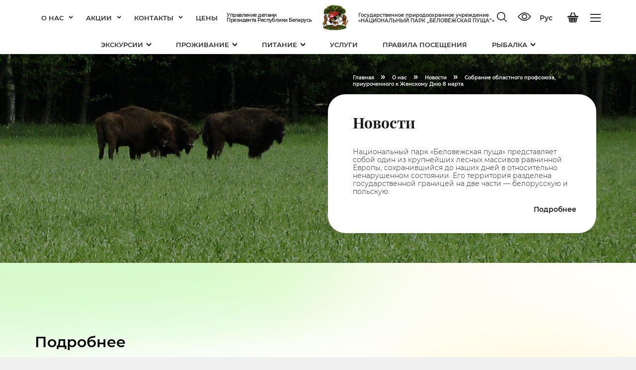

--- FILE ---
content_type: text/html; charset=UTF-8
request_url: https://npbp.by/about/news/sobranie-oblastnogo-profsoyuza-priurochennogo-k-zhenskomu-dnyu-8-marta/
body_size: 24775
content:
<!DOCTYPE html>
<html lang="ru">
<head>
	<meta name="viewport" content="width=device-width, initial-scale=1.0">
	<meta http-equiv="Content-Type" content="text/html; charset=UTF-8" />
	<meta http-equiv="X-UA-Compatible" content="IE=edge">
	<meta name="format-detection" content="telephone=no">
	<meta name="SKYPE_TOOLBAR" content="SKYPE_TOOLBAR_PARSER_COMPATIBLE">
	<link rel="apple-touch-icon" sizes="57x57" href="/apple-icon-57x57.png">
	<link rel="apple-touch-icon" sizes="60x60" href="/apple-icon-60x60.png">
	<link rel="apple-touch-icon" sizes="72x72" href="/apple-icon-72x72.png">
	<link rel="apple-touch-icon" sizes="76x76" href="/apple-icon-76x76.png">
	<link rel="apple-touch-icon" sizes="114x114" href="/apple-icon-114x114.png">
	<link rel="apple-touch-icon" sizes="120x120" href="/apple-icon-120x120.png">
	<link rel="apple-touch-icon" sizes="144x144" href="/apple-icon-144x144.png">
	<link rel="apple-touch-icon" sizes="152x152" href="/apple-icon-152x152.png">
	<link rel="apple-touch-icon" sizes="180x180" href="/apple-icon-180x180.png">
	<link rel="icon" type="image/png" sizes="192x192"  href="/android-icon-192x192.png">
	<link rel="icon" type="image/png" sizes="32x32" href="/favicon-32x32.png">
	<link rel="icon" type="image/png" sizes="96x96" href="/favicon-96x96.png">
	<link rel="icon" type="image/png" sizes="16x16" href="/favicon-16x16.png">
	<link rel="manifest" href="/manifest.json">
	<meta name="msapplication-TileColor" content="#ffffff">
	<meta name="msapplication-TileImage" content="/ms-icon-144x144.png">
	<meta name="theme-color" content="#ffffff">
	<title>Новости - Официальный сайт Национального парка Беловежская пуща</title>
	<meta name="robots" content="index, follow" />
	<meta name="keywords" content="Национальный парк Беловежская пуща официальный сайт" />
	<meta name="description" content="Национальный парк Беловежская пуща официальный сайт" />
		<meta property="og:locale" content="ru_ru" />
	<meta name="twitter:site" content="Официальный сайт Национального парка Беловежская пуща"/>
	<meta name="twitter:title" content="Новости - Официальный сайт Национального парка Беловежская пуща">
	<meta name="twitter:description" content="Национальный парк Беловежская пуща официальный сайт"/>
	<meta property="og:title" content="Новости - Официальный сайт Национального парка Беловежская пуща"/>
	<meta property="og:description" content="Национальный парк Беловежская пуща официальный сайт"/>
	<meta property="og:image" content="/image250X250.pnghttps://npbp.by/upload/medialibrary/474/about.jpg"/>
	<meta property="og:site_name" content="Официальный сайт Национального парка Беловежская пуща"/>
	<meta property="og:url" content="https:///about/news/sobranie-oblastnogo-profsoyuza-priurochennogo-k-zhenskomu-dnyu-8-marta/"/>
	<meta property="og:type" content="website"/>
	<meta property="fb:app_id" content="133206524063303"/>
	<link href="/bitrix/js/ui/design-tokens/dist/ui.design-tokens.min.css?169693772822029" type="text/css"  rel="stylesheet" />
<link href="/bitrix/js/ui/fonts/opensans/ui.font.opensans.min.css?16969377292320" type="text/css"  rel="stylesheet" />
<link href="/bitrix/js/main/popup/dist/main.popup.bundle.min.css?169693772926598" type="text/css"  rel="stylesheet" />
<link href="/bitrix/js/main/core/css/core_date.min.css?16969377299928" type="text/css"  rel="stylesheet" />
<link href="/local/templates/.default/css/normalize.min.css?16969375762307" type="text/css"  data-template-style="true"  rel="stylesheet" />
<link href="/local/templates/.default/fonts/icomoon/style.css?16969375762874" type="text/css"  data-template-style="true"  rel="stylesheet" />
<link href="/local/templates/.default/css/subscribe-fix.css?1696937576951" type="text/css"  data-template-style="true"  rel="stylesheet" />
<link href="/local/templates/.default/css/front.css?173331267965942" type="text/css"  data-template-style="true"  rel="stylesheet" />
<link href="/local/templates/.default/plugins/slick/slick.css?16969375761801" type="text/css"  data-template-style="true"  rel="stylesheet" />
<link href="/local/templates/.default/plugins/fancybox-master/dist/jquery.fancybox.min.css?169693757614228" type="text/css"  data-template-style="true"  rel="stylesheet" />
<link href="/local/templates/.default/plugins/sweetalert2-master/dist/sweetalert2.min.css?169693757614597" type="text/css"  data-template-style="true"  rel="stylesheet" />
<link href="/local/templates/.default/plugins/intl-tel-input-master/build/css/intlTelInput.min.css?169693757621132" type="text/css"  data-template-style="true"  rel="stylesheet" />
<link href="/local/templates/.default/plugins/jQueryFormStyler-master/jquery.formstyler.min.css?169693757611033" type="text/css"  data-template-style="true"  rel="stylesheet" />
<link href="/local/templates/.default/plugins/videojs/video-js.min.css?169693757649072" type="text/css"  data-template-style="true"  rel="stylesheet" />
<link href="/local/templates/.default/css/npbp-style.css?175889109889" type="text/css"  data-template-style="true"  rel="stylesheet" />
<link href="/local/templates/main/styles.min.css?1733312450168915" type="text/css"  data-template-style="true"  rel="stylesheet" />
<script type="text/javascript">if(!window.BX)window.BX={};if(!window.BX.message)window.BX.message=function(mess){if(typeof mess==='object'){for(let i in mess) {BX.message[i]=mess[i];} return true;}};</script>
<script type="text/javascript">(window.BX||top.BX).message({'JS_CORE_LOADING':'Загрузка...','JS_CORE_NO_DATA':'- Нет данных -','JS_CORE_WINDOW_CLOSE':'Закрыть','JS_CORE_WINDOW_EXPAND':'Развернуть','JS_CORE_WINDOW_NARROW':'Свернуть в окно','JS_CORE_WINDOW_SAVE':'Сохранить','JS_CORE_WINDOW_CANCEL':'Отменить','JS_CORE_WINDOW_CONTINUE':'Продолжить','JS_CORE_H':'ч','JS_CORE_M':'м','JS_CORE_S':'с','JSADM_AI_HIDE_EXTRA':'Скрыть лишние','JSADM_AI_ALL_NOTIF':'Показать все','JSADM_AUTH_REQ':'Требуется авторизация!','JS_CORE_WINDOW_AUTH':'Войти','JS_CORE_IMAGE_FULL':'Полный размер'});</script>

<script type="text/javascript" src="/bitrix/js/main/core/core.min.js?1696937729220181"></script>

<script>BX.setJSList(['/bitrix/js/main/core/core_ajax.js','/bitrix/js/main/core/core_promise.js','/bitrix/js/main/polyfill/promise/js/promise.js','/bitrix/js/main/loadext/loadext.js','/bitrix/js/main/loadext/extension.js','/bitrix/js/main/polyfill/promise/js/promise.js','/bitrix/js/main/polyfill/find/js/find.js','/bitrix/js/main/polyfill/includes/js/includes.js','/bitrix/js/main/polyfill/matches/js/matches.js','/bitrix/js/ui/polyfill/closest/js/closest.js','/bitrix/js/main/polyfill/fill/main.polyfill.fill.js','/bitrix/js/main/polyfill/find/js/find.js','/bitrix/js/main/polyfill/matches/js/matches.js','/bitrix/js/main/polyfill/core/dist/polyfill.bundle.js','/bitrix/js/main/core/core.js','/bitrix/js/main/polyfill/intersectionobserver/js/intersectionobserver.js','/bitrix/js/main/lazyload/dist/lazyload.bundle.js','/bitrix/js/main/polyfill/core/dist/polyfill.bundle.js','/bitrix/js/main/parambag/dist/parambag.bundle.js']);
</script>
<script type="text/javascript">(window.BX||top.BX).message({'pull_server_enabled':'Y','pull_config_timestamp':'1755071855','pull_guest_mode':'N','pull_guest_user_id':'0'});(window.BX||top.BX).message({'PULL_OLD_REVISION':'Для продолжения корректной работы с сайтом необходимо перезагрузить страницу.'});</script>
<script type="text/javascript">(window.BX||top.BX).message({'AMPM_MODE':false});(window.BX||top.BX).message({'MONTH_1':'Январь','MONTH_2':'Февраль','MONTH_3':'Март','MONTH_4':'Апрель','MONTH_5':'Май','MONTH_6':'Июнь','MONTH_7':'Июль','MONTH_8':'Август','MONTH_9':'Сентябрь','MONTH_10':'Октябрь','MONTH_11':'Ноябрь','MONTH_12':'Декабрь','MONTH_1_S':'января','MONTH_2_S':'февраля','MONTH_3_S':'марта','MONTH_4_S':'апреля','MONTH_5_S':'мая','MONTH_6_S':'июня','MONTH_7_S':'июля','MONTH_8_S':'августа','MONTH_9_S':'сентября','MONTH_10_S':'октября','MONTH_11_S':'ноября','MONTH_12_S':'декабря','MON_1':'янв','MON_2':'фев','MON_3':'мар','MON_4':'апр','MON_5':'мая','MON_6':'июн','MON_7':'июл','MON_8':'авг','MON_9':'сен','MON_10':'окт','MON_11':'ноя','MON_12':'дек','DAY_OF_WEEK_0':'Воскресенье','DAY_OF_WEEK_1':'Понедельник','DAY_OF_WEEK_2':'Вторник','DAY_OF_WEEK_3':'Среда','DAY_OF_WEEK_4':'Четверг','DAY_OF_WEEK_5':'Пятница','DAY_OF_WEEK_6':'Суббота','DOW_0':'Вс','DOW_1':'Пн','DOW_2':'Вт','DOW_3':'Ср','DOW_4':'Чт','DOW_5':'Пт','DOW_6':'Сб','FD_SECOND_AGO_0':'#VALUE# секунд назад','FD_SECOND_AGO_1':'#VALUE# секунду назад','FD_SECOND_AGO_10_20':'#VALUE# секунд назад','FD_SECOND_AGO_MOD_1':'#VALUE# секунду назад','FD_SECOND_AGO_MOD_2_4':'#VALUE# секунды назад','FD_SECOND_AGO_MOD_OTHER':'#VALUE# секунд назад','FD_SECOND_DIFF_0':'#VALUE# секунд','FD_SECOND_DIFF_1':'#VALUE# секунда','FD_SECOND_DIFF_10_20':'#VALUE# секунд','FD_SECOND_DIFF_MOD_1':'#VALUE# секунда','FD_SECOND_DIFF_MOD_2_4':'#VALUE# секунды','FD_SECOND_DIFF_MOD_OTHER':'#VALUE# секунд','FD_SECOND_SHORT':'#VALUE#с','FD_MINUTE_AGO_0':'#VALUE# минут назад','FD_MINUTE_AGO_1':'#VALUE# минуту назад','FD_MINUTE_AGO_10_20':'#VALUE# минут назад','FD_MINUTE_AGO_MOD_1':'#VALUE# минуту назад','FD_MINUTE_AGO_MOD_2_4':'#VALUE# минуты назад','FD_MINUTE_AGO_MOD_OTHER':'#VALUE# минут назад','FD_MINUTE_DIFF_0':'#VALUE# минут','FD_MINUTE_DIFF_1':'#VALUE# минута','FD_MINUTE_DIFF_10_20':'#VALUE# минут','FD_MINUTE_DIFF_MOD_1':'#VALUE# минута','FD_MINUTE_DIFF_MOD_2_4':'#VALUE# минуты','FD_MINUTE_DIFF_MOD_OTHER':'#VALUE# минут','FD_MINUTE_0':'#VALUE# минут','FD_MINUTE_1':'#VALUE# минуту','FD_MINUTE_10_20':'#VALUE# минут','FD_MINUTE_MOD_1':'#VALUE# минуту','FD_MINUTE_MOD_2_4':'#VALUE# минуты','FD_MINUTE_MOD_OTHER':'#VALUE# минут','FD_MINUTE_SHORT':'#VALUE#мин','FD_HOUR_AGO_0':'#VALUE# часов назад','FD_HOUR_AGO_1':'#VALUE# час назад','FD_HOUR_AGO_10_20':'#VALUE# часов назад','FD_HOUR_AGO_MOD_1':'#VALUE# час назад','FD_HOUR_AGO_MOD_2_4':'#VALUE# часа назад','FD_HOUR_AGO_MOD_OTHER':'#VALUE# часов назад','FD_HOUR_DIFF_0':'#VALUE# часов','FD_HOUR_DIFF_1':'#VALUE# час','FD_HOUR_DIFF_10_20':'#VALUE# часов','FD_HOUR_DIFF_MOD_1':'#VALUE# час','FD_HOUR_DIFF_MOD_2_4':'#VALUE# часа','FD_HOUR_DIFF_MOD_OTHER':'#VALUE# часов','FD_HOUR_SHORT':'#VALUE#ч','FD_YESTERDAY':'вчера','FD_TODAY':'сегодня','FD_TOMORROW':'завтра','FD_DAY_AGO_0':'#VALUE# дней назад','FD_DAY_AGO_1':'#VALUE# день назад','FD_DAY_AGO_10_20':'#VALUE# дней назад','FD_DAY_AGO_MOD_1':'#VALUE# день назад','FD_DAY_AGO_MOD_2_4':'#VALUE# дня назад','FD_DAY_AGO_MOD_OTHER':'#VALUE# дней назад','FD_DAY_DIFF_0':'#VALUE# дней','FD_DAY_DIFF_1':'#VALUE# день','FD_DAY_DIFF_10_20':'#VALUE# дней','FD_DAY_DIFF_MOD_1':'#VALUE# день','FD_DAY_DIFF_MOD_2_4':'#VALUE# дня','FD_DAY_DIFF_MOD_OTHER':'#VALUE# дней','FD_DAY_AT_TIME':'#DAY# в #TIME#','FD_DAY_SHORT':'#VALUE#д','FD_MONTH_AGO_0':'#VALUE# месяцев назад','FD_MONTH_AGO_1':'#VALUE# месяц назад','FD_MONTH_AGO_10_20':'#VALUE# месяцев назад','FD_MONTH_AGO_MOD_1':'#VALUE# месяц назад','FD_MONTH_AGO_MOD_2_4':'#VALUE# месяца назад','FD_MONTH_AGO_MOD_OTHER':'#VALUE# месяцев назад','FD_MONTH_DIFF_0':'#VALUE# месяцев','FD_MONTH_DIFF_1':'#VALUE# месяц','FD_MONTH_DIFF_10_20':'#VALUE# месяцев','FD_MONTH_DIFF_MOD_1':'#VALUE# месяц','FD_MONTH_DIFF_MOD_2_4':'#VALUE# месяца','FD_MONTH_DIFF_MOD_OTHER':'#VALUE# месяцев','FD_MONTH_SHORT':'#VALUE#мес','FD_YEARS_AGO_0':'#VALUE# лет назад','FD_YEARS_AGO_1':'#VALUE# год назад','FD_YEARS_AGO_10_20':'#VALUE# лет назад','FD_YEARS_AGO_MOD_1':'#VALUE# год назад','FD_YEARS_AGO_MOD_2_4':'#VALUE# года назад','FD_YEARS_AGO_MOD_OTHER':'#VALUE# лет назад','FD_YEARS_DIFF_0':'#VALUE# лет','FD_YEARS_DIFF_1':'#VALUE# год','FD_YEARS_DIFF_10_20':'#VALUE# лет','FD_YEARS_DIFF_MOD_1':'#VALUE# год','FD_YEARS_DIFF_MOD_2_4':'#VALUE# года','FD_YEARS_DIFF_MOD_OTHER':'#VALUE# лет','FD_YEARS_SHORT_0':'#VALUE#л','FD_YEARS_SHORT_1':'#VALUE#г','FD_YEARS_SHORT_10_20':'#VALUE#л','FD_YEARS_SHORT_MOD_1':'#VALUE#г','FD_YEARS_SHORT_MOD_2_4':'#VALUE#г','FD_YEARS_SHORT_MOD_OTHER':'#VALUE#л','CAL_BUTTON':'Выбрать','CAL_TIME_SET':'Установить время','CAL_TIME':'Время','FD_LAST_SEEN_TOMORROW':'завтра в #TIME#','FD_LAST_SEEN_NOW':'только что','FD_LAST_SEEN_TODAY':'сегодня в #TIME#','FD_LAST_SEEN_YESTERDAY':'вчера в #TIME#','FD_LAST_SEEN_MORE_YEAR':'более года назад'});</script>
<script type="extension/settings" data-extension="main.date">{"formats":{"FORMAT_DATE":"DD.MM.YYYY","FORMAT_DATETIME":"DD.MM.YYYY HH:MI:SS","SHORT_DATE_FORMAT":"d.m.Y","MEDIUM_DATE_FORMAT":"j M Y","LONG_DATE_FORMAT":"j F Y","DAY_MONTH_FORMAT":"j F","DAY_SHORT_MONTH_FORMAT":"j M","SHORT_DAY_OF_WEEK_MONTH_FORMAT":"D, j F","SHORT_DAY_OF_WEEK_SHORT_MONTH_FORMAT":"D, j M","DAY_OF_WEEK_MONTH_FORMAT":"l, j F","FULL_DATE_FORMAT":"l, j F  Y","SHORT_TIME_FORMAT":"H:i","LONG_TIME_FORMAT":"H:i:s"}}</script>
<script type="text/javascript">(window.BX||top.BX).message({'WEEK_START':'1'});</script>
<script type="text/javascript">(window.BX||top.BX).message({'LANGUAGE_ID':'ru','FORMAT_DATE':'DD.MM.YYYY','FORMAT_DATETIME':'DD.MM.YYYY HH:MI:SS','COOKIE_PREFIX':'BITRIX_SM','SERVER_TZ_OFFSET':'-10800','UTF_MODE':'Y','SITE_ID':'s1','SITE_DIR':'/','USER_ID':'','SERVER_TIME':'1768876363','USER_TZ_OFFSET':'21600','USER_TZ_AUTO':'Y','bitrix_sessid':'9d42ce52332aebc9a1e03845ca9876b1'});</script>


<script type="text/javascript" src="/bitrix/js/pull/protobuf/protobuf.min.js?169693773276433"></script>
<script type="text/javascript" src="/bitrix/js/pull/protobuf/model.min.js?169693773214190"></script>
<script type="text/javascript" src="/bitrix/js/rest/client/rest.client.min.js?16969377329240"></script>
<script type="text/javascript" src="/bitrix/js/pull/client/pull.client.min.js?169693773248309"></script>
<script type="text/javascript" src="/bitrix/js/main/core/core_fx.min.js?16969377299768"></script>
<script type="text/javascript" src="//yastatic.net/browser-updater/v1/script.js"></script>
<script type="text/javascript" src="/bitrix/js/main/core/core_ls.min.js?16969377297365"></script>
<script type="text/javascript" src="/bitrix/js/main/jquery/jquery-1.12.4.min.js?169693773097163"></script>
<script type="text/javascript" src="/bitrix/js/main/popup/dist/main.popup.bundle.min.js?169693772965670"></script>
<script type="text/javascript" src="/bitrix/js/main/date/main.date.min.js?169693772917992"></script>
<script type="text/javascript" src="/bitrix/js/main/core/core_date.min.js?169693772926661"></script>
<script type="text/javascript" src="/bitrix/js/yandex.metrika/script.js?17550726816603"></script>
<script type="text/javascript">if (Intl && Intl.DateTimeFormat) document.cookie="BITRIX_SM_TZ="+Intl.DateTimeFormat().resolvedOptions().timeZone+"; path=/; expires=Fri, 01 Jan 2027 00:00:00 -0300";</script>
<script type="text/javascript">
					(function () {
						"use strict";

						var counter = function ()
						{
							var cookie = (function (name) {
								var parts = ("; " + document.cookie).split("; " + name + "=");
								if (parts.length == 2) {
									try {return JSON.parse(decodeURIComponent(parts.pop().split(";").shift()));}
									catch (e) {}
								}
							})("BITRIX_CONVERSION_CONTEXT_s1");

							if (cookie && cookie.EXPIRE >= BX.message("SERVER_TIME"))
								return;

							var request = new XMLHttpRequest();
							request.open("POST", "/bitrix/tools/conversion/ajax_counter.php", true);
							request.setRequestHeader("Content-type", "application/x-www-form-urlencoded");
							request.send(
								"SITE_ID="+encodeURIComponent("s1")+
								"&sessid="+encodeURIComponent(BX.bitrix_sessid())+
								"&HTTP_REFERER="+encodeURIComponent(document.referrer)
							);
						};

						if (window.frameRequestStart === true)
							BX.addCustomEvent("onFrameDataReceived", counter);
						else
							BX.ready(counter);
					})();
				</script>
            <script type="text/javascript">
                window.dataLayerName = 'dataLayer';
                var dataLayerName = window.dataLayerName;
            </script>
            <!-- Yandex.Metrika counter -->
            <script type="text/javascript">
                (function (m, e, t, r, i, k, a) {
                    m[i] = m[i] || function () {
                        (m[i].a = m[i].a || []).push(arguments)
                    };
                    m[i].l = 1 * new Date();
                    k = e.createElement(t), a = e.getElementsByTagName(t)[0], k.async = 1, k.src = r, a.parentNode.insertBefore(k, a)
                })
                (window, document, "script", "https://mc.yandex.ru/metrika/tag.js", "ym");

                ym("103714731", "init", {
                    clickmap: true,
                    trackLinks: true,
                    accurateTrackBounce: true,
                    webvisor: true,
                    ecommerce: dataLayerName,
                    params: {
                        __ym: {
                            "ymCmsPlugin": {
                                "cms": "1c-bitrix",
                                "cmsVersion": "23.500",
                                "pluginVersion": "1.0.8",
                                'ymCmsRip': 1296115747                            }
                        }
                    }
                });

                document.addEventListener("DOMContentLoaded", function() {
                                    });

            </script>
            <!-- /Yandex.Metrika counter -->
                    <script type="text/javascript">
            window.counters = ["103714731"];
        </script>
        
<script>window[window.dataLayerName] = window[window.dataLayerName] || [];</script>



<script type="text/javascript" src="/local/templates/.default/js/modernizr-2.8.3.min.js?169693757615518"></script>
<script type="text/javascript" src="/local/templates/.default/js/jquery-3.2.1.min.js?169693757686663"></script>
<script type="text/javascript" src="/local/templates/.default/plugins/slick/slick.min.js?169693757642864"></script>
<script type="text/javascript" src="/local/templates/.default/plugins/fancybox-master/dist/jquery.fancybox.min.js?169693757654684"></script>
<script type="text/javascript" src="/local/templates/.default/plugins/jquery-animateNumber-master/jquery.animateNumber.min.js?16969375761396"></script>
<script type="text/javascript" src="/local/templates/.default/plugins/sticky-js-master/dist/sticky.min.js?16969375766231"></script>
<script type="text/javascript" src="/local/templates/.default/plugins/sweetalert2-master/dist/sweetalert2.min.js?169693757624459"></script>
<script type="text/javascript" src="/local/templates/.default/plugins/intl-tel-input-master/build/js/intlTelInput.min.js?169693757627424"></script>
<script type="text/javascript" src="/local/templates/.default/plugins/jQueryFormStyler-master/jquery.formstyler.min.js?169693757619953"></script>
<script type="text/javascript" src="/local/templates/.default/plugins/videojs/video.min.js?1696937576202851"></script>
<script type="text/javascript" src="/local/templates/.default/js/stopExecutionOnTimeout.min.js?16969375762057"></script>
<script type="text/javascript" src="/local/templates/.default/plugins/lazyload/lazyload.min.js?16969375768894"></script>
<script type="text/javascript" src="/local/templates/.default/js/default.min.js?16969375762748"></script>
<script type="text/javascript" src="/local/templates/.default/js/main.min.js?169693757624540"></script>
<script type="text/javascript" src="/local/templates/.default/js/npbp-script.js?17588922842809"></script>
<script type="text/javascript" src="/local/templates/.default/components/bitrix/sale.basket.basket.line/main/script.min.js?16969375763864"></script>
<script type="text/javascript" src="/local/templates/.default/components/bitrix/news/news/bitrix/news.detail/.default/script.min.js?1696937576637"></script>
<script type="text/javascript">var _ba = _ba || []; _ba.push(["aid", "ab58f1dcd563bb5950c086da1b4b4ca8"]); _ba.push(["host", "npbp.by"]); (function() {var ba = document.createElement("script"); ba.type = "text/javascript"; ba.async = true;ba.src = (document.location.protocol == "https:" ? "https://" : "http://") + "bitrix.info/ba.js";var s = document.getElementsByTagName("script")[0];s.parentNode.insertBefore(ba, s);})();</script>


<meta name="yandex-verification" content="285a05af3b838f6f" />
<meta name="google-site-verification" content="mY9-ysrjuUhDHmhd57eRadkakWJVtwRAtdI5H_MHf6c" />

</head>
<body class="not-front about news sobranie-oblastnogo-profsoyuza-priurochennogo-k-zhenskomu-dnyu-8-marta lvl-3">
<div id="panel"></div>
<div class="mobile-menu-block">
	<div class="mobile-menu-bg"></div>
	<div class="mobile-menu-wrapper">
		<div class="mobile-menu-content">
			<div class="mobile-menu-inner">
					<div class="main-menu">
		<ul class="flex top-lvl">
			
				
				
					<li class="">
						<a href="/about/" title="О нас">О нас<span class="icon-arrow-bottom"></span></a>
						<ul>
				
				
			
				
				
											<li class=""><a href="/about/goals-and-objectives/" title="ЦЕЛИ И ЗАДАЧИ">ЦЕЛИ И ЗАДАЧИ</a></li>
					
				
				
			
				
				
											<li class=""><a href="/about/history/" title="ИСТОРИЯ">ИСТОРИЯ</a></li>
					
				
				
			
				
				
											<li class=""><a href="/aviaries/index.php" title="ВОЛЬЕРЫ">ВОЛЬЕРЫ</a></li>
					
				
				
			
				
				
											<li class=""><a href="/about/values/" title="ИСТОРИКО-КУЛЬТУРНЫЕ ЦЕННОСТИ">ИСТОРИКО-КУЛЬТУРНЫЕ ЦЕННОСТИ</a></li>
					
				
				
			
				
				
											<li class=""><a href="/about/science/" title="НАУКА">НАУКА</a></li>
					
				
				
			
				
				
											<li class=""><a href="/about/the-project/" title="ПРОЕКТЫ">ПРОЕКТЫ</a></li>
					
				
				
			
				
				
											<li class=""><a href="/about/production/" title="ПРОДУКЦИЯ">ПРОДУКЦИЯ</a></li>
					
				
				
			
				
				
											<li class=""><a href="/about/profsoyuz/profsojuz.php" title="ПРОФСОЮЗ">ПРОФСОЮЗ</a></li>
					
				
				
			
				
				
											<li class=""><a href="/about/certification/index.php" title="СЕРТИФИКАЦИЯ">СЕРТИФИКАЦИЯ</a></li>
					
				
				
			
				
				
											<li class=""><a href="/about/documents/" title="ДОКУМЕНТЫ">ДОКУМЕНТЫ</a></li>
					
				
				
			
				
				
											<li class=""><a href="/about/library/" title="БИБЛИОТЕКА">БИБЛИОТЕКА</a></li>
					
				
				
			
				
				
											<li class="current"><a href="/about/news/" title="НОВОСТИ">НОВОСТИ</a></li>
					
				
				
			
				
				
											<li class=""><a href="/about/faq/" title="ОБРАТНАЯ СВЯЗЬ">ОБРАТНАЯ СВЯЗЬ</a></li>
					
				
				
			
				
				
											<li class=""><a href="/about/opinion/" title="ОТЗЫВЫ">ОТЗЫВЫ</a></li>
					
				
				
			
				
				
											<li class=""><a href="/about/about-us-in-details/index.php" title="О НАС В ДЕТАЛЯХ">О НАС В ДЕТАЛЯХ</a></li>
					
				
				
			
				
				
											<li class=""><a href="/about/Hunting/hunting.php" title="ОХОТА И РЫБАЛКА">ОХОТА И РЫБАЛКА</a></li>
					
				
				
			
				
				
											<li class=""><a href="/about/photo-gallery/" title="ФОТОГАЛЕРЕЯ">ФОТОГАЛЕРЕЯ</a></li>
					
				
				
			
				
				
											<li class=""><a href="/about/video-gallery/" title="ВИДЕОГАЛЕРЕЯ">ВИДЕОГАЛЕРЕЯ</a></li>
					
				
				
			
				
				
											<li class=""><a href="/about/virtual-tour/" title="ВИРТУАЛЬНЫЕ ТУРЫ">ВИРТУАЛЬНЫЕ ТУРЫ</a></li>
					
				
				
			
				
				
											<li class=""><a href="/about/onlayn-kamera/" title="ОНЛАЙН КАМЕРА">ОНЛАЙН КАМЕРА</a></li>
					
				
				
			
									</ul></li>				
				
					<li class="">
						<a href="/promotions-and-offers/" title="Акции">Акции<span class="icon-arrow-bottom"></span></a>
						<ul>
				
				
			
				
				
											<li class=""><a href="/promotions-and-offers/promo/" title="Акции">Акции</a></li>
					
				
				
			
				
				
											<li class=""><a href="/promotions-and-offers/offers/" title="Предложения">Предложения</a></li>
					
				
				
			
									</ul></li>				
				
					<li class="">
						<a href="/contacts/" title="Контакты">Контакты<span class="icon-arrow-bottom"></span></a>
						<ul>
				
				
			
				
				
											<li class=""><a href="/contacts/#time" title="Время работы объектов">Время работы объектов</a></li>
					
				
				
			
				
				
											<li class=""><a href="/contacts/#how-to-get" title="Как добраться">Как добраться</a></li>
					
				
				
			
				
				
											<li class=""><a href="/contacts/jobs/" title="Вакансии">Вакансии</a></li>
					
				
				
			
				
				
											<li class=""><a href="/contacts/electronic-applications/" title="Обращения граждан">Обращения граждан</a></li>
					
				
				
			
									</ul></li>				
				
											<li class="item ">
							<a href="/download/" title="Цены">Цены</a>
						</li>
					
				
				
			
			
		</ul>
	</div>
					<div class="open add-menu ">
					<ul class="content flex">

				
					
					
													<li class="item ">
								<a href="/tours/" title="Экскурсии">
									<div class="wrapper">
																				<div class="name">Экскурсии</div>
																					<div class="subname">онлайн продажа</div>
																			</div>
									<span class="icon-arrow-bottom"></span>
								</a>
							<ul>
													
					
					
				
					
					
													<li class="item  "><a href="/tours/tours-/" title="Экскурсии ">Экскурсии </a>
								<ul>
						
					
					
				
					
					
						
															<li class="item  desktop-hide"><a href="/tours/sightseeing-tour/" title="Обзорная экскурсия по Беловежской пуще с посещением Экскурсионных вольеров">Обзорная экскурсия по Беловежской пуще с посещением Экскурсионных вольеров</a></li>
							
						
					
					
				
					
					
						
															<li class="item  desktop-hide"><a href="/tours/the-museum-of-nature/" title="Музей природы">Музей природы</a></li>
							
						
					
					
				
					
					
						
															<li class="item  desktop-hide"><a href="/tours/the-estate-of-father-frost/" title="Поместье Деда Мороза">Поместье Деда Мороза</a></li>
							
						
					
					
				
					
					
						
															<li class="item  desktop-hide"><a href="/tours/zoo-enclosures/" title="Экскурсионные вольеры">Экскурсионные вольеры</a></li>
							
						
					
					
				
					
					
						
															<li class="item  desktop-hide"><a href="/tours/vygonovskoe/" title="Выгоновское">Выгоновское</a></li>
							
						
					
					
				
					
					
						
															<li class="item  desktop-hide"><a href="/tours/a-city-tour-with-a-visit-to-the-museum-of-folk-life/" title="Обзорная экскурсия с посещением Музея народного быта">Обзорная экскурсия с посещением Музея народного быта</a></li>
							
						
					
					
				
					
					
						
															<li class="item  desktop-hide"><a href="/tours/archaeological-museum-under-the-open-sky-/" title="Археологический музей под открытым небом ">Археологический музей под открытым небом </a></li>
							
						
					
					
				
					
					
						
															<li class="item  desktop-hide"><a href="/tours/tur-mir-dikoy-prirody/" title="Тур «Мир дикой природы»">Тур «Мир дикой природы»</a></li>
							
						
					
					
				
											</ul></li>					
					
													<li class="item  "><a href="/tours/cycle-routes/" title="Веломаршруты">Веломаршруты</a>
								<ul>
						
					
					
				
					
					
						
															<li class="item  desktop-hide"><a href="/tours/Animal-transition/" title="Звериный переход">Звериный переход</a></li>
							
						
					
					
				
					
					
						
															<li class="item  desktop-hide"><a href="/tours/voitov-most/" title="Войтов мост">Войтов мост</a></li>
							
						
					
					
				
					
					
						
															<li class="item  desktop-hide"><a href="/tours/forest-secrets/" title="Лесные тайны">Лесные тайны</a></li>
							
						
					
					
				
					
					
						
															<li class="item  desktop-hide"><a href="/tours/great-trip/" title="Большое путешествие">Большое путешествие</a></li>
							
						
					
					
				
					
					
						
															<li class="item  desktop-hide"><a href="/tours/royal-meadow/" title="Царская поляна">Царская поляна</a></li>
							
						
					
					
				
					
					
						
															<li class="item  desktop-hide"><a href="/tours/kamenyuki-bely-lesok/" title="Каменюки-Белый Лесок">Каменюки-Белый Лесок</a></li>
							
						
					
					
				
					
					
						
															<li class="item  desktop-hide"><a href="/tours/elenskiy-bor/" title="Еленский Бор">Еленский Бор</a></li>
							
						
					
					
				
					
					
						
															<li class="item  desktop-hide"><a href="/tours/taynye-tropy/" title="Тайные тропы">Тайные тропы</a></li>
							
						
					
					
				
											</ul></li>					
					
													<li class="item  "><a href="/tours/hiking-trails/" title="Пешие маршруты">Пешие маршруты</a>
								<ul>
						
					
					
				
					
					
						
															<li class="item  desktop-hide"><a href="/tours/dokudovo/" title="Докудово">Докудово</a></li>
							
						
					
					
				
					
					
						
															<li class="item  desktop-hide"><a href="/tours/lake-ring/" title="Озерное кольцо">Озерное кольцо</a></li>
							
						
					
					
				
					
					
						
															<li class="item  desktop-hide"><a href="/tours/north-trail/" title="Северная тропа">Северная тропа</a></li>
							
						
					
					
				
											</ul></li>					
					
													<li class="item  "><a href="/tours/car-walking-tours/" title="Авто, электро, пешеходные">Авто, электро, пешеходные</a>
								<ul>
						
					
					
				
					
					
						
															<li class="item  desktop-hide"><a href="/tours/pagan-grove/" title="Языческая дубрава">Языческая дубрава</a></li>
							
						
					
					
				
					
					
						
															<li class="item  desktop-hide"><a href="/tours/protected-oak-forest/" title="Заповедная дубрава">Заповедная дубрава</a></li>
							
						
					
					
				
					
					
						
															<li class="item  desktop-hide"><a href="/tours/in-the-wake-of-napoleon/" title="По следам Наполеона">По следам Наполеона</a></li>
							
						
					
					
				
					
					
						
															<li class="item  desktop-hide"><a href="/tours/on-the-green-corridor/" title="По зеленому коридору">По зеленому коридору</a></li>
							
						
					
					
				
											</ul></li></ul></li>					
					
													<li class="item ">
								<a href="/residence/" title="Проживание">
									<div class="wrapper">
																				<div class="name">Проживание</div>
																			</div>
									<span class="icon-arrow-bottom"></span>
								</a>
							<ul>
													
					
					
				
					
					
						
															<li class="item  "><a href="/residence/hotel-2/" title="Гостиница №2">Гостиница №2</a></li>
							
						
					
					
				
					
					
													<li class="item  "><a href="/residence/gk-zharkovschina/" title="ГК «Жарковщина»">ГК «Жарковщина»</a>
								<ul>
						
					
					
				
					
					
						
															<li class="item  desktop-hide"><a href="/residence/gk-zharkovschina-building-1/" title="Корпус № 1">Корпус № 1</a></li>
							
						
					
					
				
					
					
						
															<li class="item  desktop-hide"><a href="/residence/gk-zharkovschina-building-2/" title="Корпус № 2 (Дом графа Тышкевича) ">Корпус № 2 (Дом графа Тышкевича) </a></li>
							
						
					
					
				
					
					
						
															<li class="item  desktop-hide"><a href="/residence/gk-zharkovschina-building-3/" title="Корпус №3">Корпус №3</a></li>
							
						
					
					
				
					
					
						
															<li class="item  desktop-hide"><a href="/residence/the-hotel-voitov-bridge/" title="Гостиница «Войтов Мост»">Гостиница «Войтов Мост»</a></li>
							
						
					
					
				
					
					
						
															<li class="item  desktop-hide"><a href="/residence/environmental-education-center/" title="Эколого-просветительский центр">Эколого-просветительский центр</a></li>
							
						
					
					
				
											</ul></li>					
					
													<li class="item  "><a href="/residence/guest-house/" title="Гостевые дома и места отдыха">Гостевые дома и места отдыха</a>
								<ul>
						
					
					
				
					
					
						
															<li class="item  desktop-hide"><a href="/residence/hunter-s-house-pererov/" title="Дом охотника «Переров» с кемпингом">Дом охотника «Переров» с кемпингом</a></li>
							
						
					
					
				
					
					
						
															<li class="item  desktop-hide"><a href="/residence/the-house-of-the-fisherman-lava/" title="Места отдыха">Места отдыха</a></li>
							
						
					
					
				
											</ul></li>					
					
						
															<li class="item  "><a href="/residence/the-hotel-vygonovskoe/" title="Гостиница ЛОХ «Выгоновское»">Гостиница ЛОХ «Выгоновское»</a></li>
							
						
					
					
				
					
					
						
															<li class="item  "><a href="/residence/guest-rooms-in-forestry/" title="Гостевые комнаты на территории лесничеств">Гостевые комнаты на территории лесничеств</a></li>
							
						
					
					
				
					
					
						
															<li class="item  "><a href="/residence/gostinichnyy-kompleks-park-otel-belovezhskaya-pushcha/" title="Гостиничный комплекс «Парк-отель «Беловежская пуща»">Гостиничный комплекс «Парк-отель «Беловежская пуща»</a></li>
							
						
					
					
				
											</ul></li>					
					
													<li class="item ">
								<a href="/food/" title="Питание">
									<div class="wrapper">
																				<div class="name">Питание</div>
																			</div>
									<span class="icon-arrow-bottom"></span>
								</a>
							<ul>
													
					
					
				
					
					
						
															<li class="item  "><a href="/food/the-restaurant-belovezhskaya-pushcha/" title="Ресторан «Беловежская пуща»">Ресторан «Беловежская пуща»</a></li>
							
						
					
					
				
					
					
						
															<li class="item  "><a href="/food/cafe-alesya/" title="Кафе «У Лесной»">Кафе «У Лесной»</a></li>
							
						
					
					
				
					
					
						
															<li class="item  "><a href="/food/cafe-pines/" title="Кафе «Сосны»">Кафе «Сосны»</a></li>
							
						
					
					
				
					
					
						
															<li class="item  "><a href="/food/cafe-lesnaya-skazka/" title="Кафе «Лесная сказка»">Кафе «Лесная сказка»</a></li>
							
						
					
					
				
					
					
						
															<li class="item  "><a href="/food/diner-a-hut-of-santa-claus/" title="Закусочная «Хата Деда Мороза»">Закусочная «Хата Деда Мороза»</a></li>
							
						
					
					
				
					
					
						
															<li class="item  "><a href="/food/kafe-lyasny-kut/" title="Кафе «Лясны кут»">Кафе «Лясны кут»</a></li>
							
						
					
					
				
					
					
						
															<li class="item  "><a href="/food/bar-no-2/" title="Бар гостиницы №2">Бар гостиницы №2</a></li>
							
						
					
					
				
					
					
						
															<li class="item  "><a href="/food/buffet-cc-zharkovschina/" title="Буфет ГК «Жарковщина»">Буфет ГК «Жарковщина»</a></li>
							
						
					
					
				
											</ul></li>					
					
						
															<li class="item ">
									<a href="/services/" title="Услуги">
										<div class="wrapper">
																						<div class="name">Услуги</div>
																					</div>
									</a>
								</li>
															
						
					
					
				
					
					
						
															<li class="item ">
									<a href="/upload/medialibrary/730/02y8vi551raa80vy6ol2bcn43uhcacxn/pravilaposeshcheniya2023.pdf" title="Правила посещения">
										<div class="wrapper">
																						<div class="name">Правила посещения</div>
																					</div>
									</a>
								</li>
															
						
					
					
				
					
					
													<li class="item ">
								<a href="/fishing/" title="Рыбалка">
									<div class="wrapper">
																				<div class="name">Рыбалка</div>
																					<div class="subname">онлайн продажа</div>
																			</div>
									<span class="icon-arrow-bottom"></span>
								</a>
							<ul>
													
					
					
				
					
					
													<li class="item  "><a href="/fishing/vygonovskoe/" title="Рыбалка &quot;Выгоновское&quot;">Рыбалка &quot;Выгоновское&quot;</a>
								<ul>
						
					
					
				
					
					
						
															<li class="item  desktop-hide"><a href="/fishing/amateur-fishing-in-the-equipped-areas-from-the-shore/" title="Любительский лов на оборудованных местах с берега">Любительский лов на оборудованных местах с берега</a></li>
							
						
					
					
				
					
					
						
															<li class="item  desktop-hide"><a href="/fishing/services-for-the-organization-of-amateur-fishing-with-personal-water-craft/" title="Услуги по предоставлению оборудованного места для спуска и подъема личных плавсредств на веслах">Услуги по предоставлению оборудованного места для спуска и подъема личных плавсредств на веслах</a></li>
							
						
					
					
				
					
					
						
															<li class="item  desktop-hide"><a href="/fishing/services-for-the-organization-of-amateur-fishing-with-personal-water-craft-with-sensomotory-to-10-hp/" title="Услуги по предоставлению оборудованного места для спуска и подъема личных плавсредств с бензомотором (до 10л.с.)">Услуги по предоставлению оборудованного места для спуска и подъема личных плавсредств с бензомотором (до 10л.с.)</a></li>
							
						
					
					
				
											</ul></li>					
					
													<li class="item  "><a href="/fishing/amateur-fishing/" title="Любительская рыбалка">Любительская рыбалка</a>
								<ul>
						
					
					
				
					
					
						
															<li class="item  desktop-hide"><a href="/fishing/uslugi-po-organizatsii-lyubitelskogo-lova-s-berega-prudy-sipurka-plyanta-1-lavy-pererovskiy-romanovts/" title="Услуги по организации любительского лова с берега (пруды: Сипурка, Плянта-1, Лавы, Переровский, Романовцы, водохранилище Лядское)">Услуги по организации любительского лова с берега (пруды: Сипурка, Плянта-1, Лавы, Переровский, Романовцы, водохранилище Лядское)</a></li>
							
						
					
					
				
					
					
						
															<li class="item  desktop-hide"><a href="/fishing/uslugi-po-organizatsii-lyubitelskogo-lova-s-plavsredstva-prudy-sipurka-plyanta-1-lavy-pererovskiy/" title="Услуги по организации любительского лова с плавсредства (пруды: Сипурка, Плянта-1, Лавы, Переровский, Романовцы)">Услуги по организации любительского лова с плавсредства (пруды: Сипурка, Плянта-1, Лавы, Переровский, Романовцы)</a></li>
							
						
					
					
				
					
					
						
															<li class="item  desktop-hide"><a href="/fishing/uslugi-po-organizatsii-lyubitelskogo-lova-s-plavsredstva-vodokhranilishche-lyadskoe/" title="Услуги по организации любительского лова с плавсредства (водохранилище Лядское)">Услуги по организации любительского лова с плавсредства (водохранилище Лядское)</a></li>
							
						
					
					
				
											</ul></li>					
					
						
															<li class="item  "><a href="/fishing/okhota/" title="Охота">Охота</a></li>
							
						
					
					
				
									</ul></li>				
									<li class="item">
						<a href="?special_version=Y" title="Версия для слабовидящих">Версия для слабовидящих</a>
					</li>
				
			</ul>
			</div>
			</div>
		</div>
	</div>
</div>
<header id="header" itemscope itemtype="http://schema.org/WPHeader" class="sticky">
	<div class="container">
		<div class="content flex">
			<div class="left-block">
					<div class="main-menu">
		<ul class="flex top-lvl">
			
				
				
					<li class="">
						<a href="/about/" title="О нас">О нас<span class="icon-arrow-bottom"></span></a>
						<ul>
				
				
			
				
				
											<li class=""><a href="/about/goals-and-objectives/" title="ЦЕЛИ И ЗАДАЧИ">ЦЕЛИ И ЗАДАЧИ</a></li>
					
				
				
			
				
				
											<li class=""><a href="/about/history/" title="ИСТОРИЯ">ИСТОРИЯ</a></li>
					
				
				
			
				
				
											<li class=""><a href="/aviaries/index.php" title="ВОЛЬЕРЫ">ВОЛЬЕРЫ</a></li>
					
				
				
			
				
				
											<li class=""><a href="/about/values/" title="ИСТОРИКО-КУЛЬТУРНЫЕ ЦЕННОСТИ">ИСТОРИКО-КУЛЬТУРНЫЕ ЦЕННОСТИ</a></li>
					
				
				
			
				
				
											<li class=""><a href="/about/science/" title="НАУКА">НАУКА</a></li>
					
				
				
			
				
				
											<li class=""><a href="/about/the-project/" title="ПРОЕКТЫ">ПРОЕКТЫ</a></li>
					
				
				
			
				
				
											<li class=""><a href="/about/production/" title="ПРОДУКЦИЯ">ПРОДУКЦИЯ</a></li>
					
				
				
			
				
				
											<li class=""><a href="/about/profsoyuz/profsojuz.php" title="ПРОФСОЮЗ">ПРОФСОЮЗ</a></li>
					
				
				
			
				
				
											<li class=""><a href="/about/certification/index.php" title="СЕРТИФИКАЦИЯ">СЕРТИФИКАЦИЯ</a></li>
					
				
				
			
				
				
											<li class=""><a href="/about/documents/" title="ДОКУМЕНТЫ">ДОКУМЕНТЫ</a></li>
					
				
				
			
				
				
											<li class=""><a href="/about/library/" title="БИБЛИОТЕКА">БИБЛИОТЕКА</a></li>
					
				
				
			
				
				
											<li class="current"><a href="/about/news/" title="НОВОСТИ">НОВОСТИ</a></li>
					
				
				
			
				
				
											<li class=""><a href="/about/faq/" title="ОБРАТНАЯ СВЯЗЬ">ОБРАТНАЯ СВЯЗЬ</a></li>
					
				
				
			
				
				
											<li class=""><a href="/about/opinion/" title="ОТЗЫВЫ">ОТЗЫВЫ</a></li>
					
				
				
			
				
				
											<li class=""><a href="/about/about-us-in-details/index.php" title="О НАС В ДЕТАЛЯХ">О НАС В ДЕТАЛЯХ</a></li>
					
				
				
			
				
				
											<li class=""><a href="/about/Hunting/hunting.php" title="ОХОТА И РЫБАЛКА">ОХОТА И РЫБАЛКА</a></li>
					
				
				
			
				
				
											<li class=""><a href="/about/photo-gallery/" title="ФОТОГАЛЕРЕЯ">ФОТОГАЛЕРЕЯ</a></li>
					
				
				
			
				
				
											<li class=""><a href="/about/video-gallery/" title="ВИДЕОГАЛЕРЕЯ">ВИДЕОГАЛЕРЕЯ</a></li>
					
				
				
			
				
				
											<li class=""><a href="/about/virtual-tour/" title="ВИРТУАЛЬНЫЕ ТУРЫ">ВИРТУАЛЬНЫЕ ТУРЫ</a></li>
					
				
				
			
				
				
											<li class=""><a href="/about/onlayn-kamera/" title="ОНЛАЙН КАМЕРА">ОНЛАЙН КАМЕРА</a></li>
					
				
				
			
									</ul></li>				
				
					<li class="">
						<a href="/promotions-and-offers/" title="Акции">Акции<span class="icon-arrow-bottom"></span></a>
						<ul>
				
				
			
				
				
											<li class=""><a href="/promotions-and-offers/promo/" title="Акции">Акции</a></li>
					
				
				
			
				
				
											<li class=""><a href="/promotions-and-offers/offers/" title="Предложения">Предложения</a></li>
					
				
				
			
									</ul></li>				
				
					<li class="">
						<a href="/contacts/" title="Контакты">Контакты<span class="icon-arrow-bottom"></span></a>
						<ul>
				
				
			
				
				
											<li class=""><a href="/contacts/#time" title="Время работы объектов">Время работы объектов</a></li>
					
				
				
			
				
				
											<li class=""><a href="/contacts/#how-to-get" title="Как добраться">Как добраться</a></li>
					
				
				
			
				
				
											<li class=""><a href="/contacts/jobs/" title="Вакансии">Вакансии</a></li>
					
				
				
			
				
				
											<li class=""><a href="/contacts/electronic-applications/" title="Обращения граждан">Обращения граждан</a></li>
					
				
				
			
									</ul></li>				
				
											<li class="item ">
							<a href="/download/" title="Цены">Цены</a>
						</li>
					
				
				
			
			
		</ul>
	</div>
			</div>
			<div class="center-block">
				<a href="/" title="Официальный сайт Национального парка Беловежская пуща" class="flex">
					<div class="site-name site-name-left">
						<div class="line-0">Управление делами<br/> Президента Республики Беларусь</div>
					</div>
					<div class="logo-block">
						<div class="logo">
							<img src="/local/templates/.default/images/logo.png" alt="Официальный сайт Национального парка Беловежская пуща" />
						</div>
					</div>
					<div class="site-name site-name-right">
						<div class="line-1">Государственное природоохранное учреждение</div>
						<div class="line-2">&laquo;Национальный парк &#8222;Беловежская пуща&#8220;&raquo;</div>
					</div>
				</a>
			</div>
			<div class="right-block flex">
				

<div class="search-button">
	<button><span class="icon-search"></span></button>
</div>
<div class="search-block">
	<button class="close"><span class="icon-cross"></span></button>
	<div class="type-text">начните печатать</div>
	<button class="close-text">закрыть окно поиска</button>
	<div class="wrapper">
		<div class="search-form">
			<form action="/search/index.php">
				<div class="form-content">
					<button type="submit" class="icon"><span class="icon-search"></span></button>

											<input type="text" placeholder="Поиск" autocomplete="off" title="Поиск" name="q" size="15" required>
										<button type="submit" class="enter">Enter</button>
				</div>
			</form>
		</div>
	</div>
</div>				<div class="special-link">
					<a href="?special_version=Y" class="link" title="Версия для слабовидящих">
						<span class="icon icon-eye"></span>
					</a>
				</div>
				<div class="select-language">
	<ul>
		<li>
			<span class="wrapper">
				<span class="current-language">
					Рус				</span>
				<span class="icon-arrow-bottom"></span>
			</span>
			<ul>
																																																												<li>
								<a href="http://npbp.by/eng/" title="Eng">Eng</a>
							</li>
																																	<li>
								<a href="http://npbp.by/bel/" title="Бел">Бел</a>
							</li>
																																	<li>
								<a href="http://npbp.by/zh/" title="Zh">Zh</a>
							</li>
																											</ul>
		</li>
	</ul>
</div>
				<a href="/personal/" class="personal-cabinet-link" title="Личный кабинет">
					<span class="icon-personal"></span>
				</a>
				<script>
var bx_basketFKauiI = new BitrixSmallCart;
</script>
<div id="bx_basketFKauiI" class="bx-basket bx-opener"><!--'start_frame_cache_bx_basketFKauiI'--><div class="bx-hdr-profile">
	<div class="bx-basket-block">
					<a href="/personal/cart/" title="Корзина">
				<span class="icon-cart"></span>
																</a>
												</div>
</div><!--'end_frame_cache_bx_basketFKauiI'--></div>
<script type="text/javascript">
	bx_basketFKauiI.siteId       = 's1';
	bx_basketFKauiI.cartId       = 'bx_basketFKauiI';
	bx_basketFKauiI.ajaxPath     = '/bitrix/components/bitrix/sale.basket.basket.line/ajax.php';
	bx_basketFKauiI.templateName = 'main';
	bx_basketFKauiI.arParams     =  {'HIDE_ON_BASKET_PAGES':'N','PATH_TO_AUTHORIZE':'/login/','PATH_TO_BASKET':'/personal/cart/','PATH_TO_ORDER':'/personal/order/make/','PATH_TO_PERSONAL':'/personal/','PATH_TO_PROFILE':'/personal/','PATH_TO_REGISTER':'/login/','POSITION_FIXED':'N','SHOW_AUTHOR':'N','SHOW_EMPTY_VALUES':'N','SHOW_NUM_PRODUCTS':'Y','SHOW_PERSONAL_LINK':'N','SHOW_PRODUCTS':'N','SHOW_TOTAL_PRICE':'N','CACHE_TYPE':'A','SHOW_REGISTRATION':'N','SHOW_DELAY':'Y','SHOW_NOTAVAIL':'Y','SHOW_IMAGE':'Y','SHOW_PRICE':'Y','SHOW_SUMMARY':'Y','POSITION_VERTICAL':'top','POSITION_HORIZONTAL':'right','MAX_IMAGE_SIZE':'70','AJAX':'N','~HIDE_ON_BASKET_PAGES':'N','~PATH_TO_AUTHORIZE':'/login/','~PATH_TO_BASKET':'/personal/cart/','~PATH_TO_ORDER':'/personal/order/make/','~PATH_TO_PERSONAL':'/personal/','~PATH_TO_PROFILE':'/personal/','~PATH_TO_REGISTER':'/login/','~POSITION_FIXED':'N','~SHOW_AUTHOR':'N','~SHOW_EMPTY_VALUES':'N','~SHOW_NUM_PRODUCTS':'Y','~SHOW_PERSONAL_LINK':'N','~SHOW_PRODUCTS':'N','~SHOW_TOTAL_PRICE':'N','~CACHE_TYPE':'A','~SHOW_REGISTRATION':'N','~SHOW_DELAY':'Y','~SHOW_NOTAVAIL':'Y','~SHOW_IMAGE':'Y','~SHOW_PRICE':'Y','~SHOW_SUMMARY':'Y','~POSITION_VERTICAL':'top','~POSITION_HORIZONTAL':'right','~MAX_IMAGE_SIZE':'70','~AJAX':'N','cartId':'bx_basketFKauiI'}; // TODO \Bitrix\Main\Web\Json::encode
	bx_basketFKauiI.closeMessage = 'Скрыть';
	bx_basketFKauiI.openMessage  = 'Раскрыть';
	bx_basketFKauiI.activate();
</script>				<div class="second-menu-btn">
					<button class="button-menu"><span></span></button>
				</div>
				<div class="mobile-menu-btn">
					<button class="button-menu"><span></span></button>
				</div>
			</div>
		</div>
	</div>
</header>
	<div class="open mainpage-links sticky sticky">
				<div class="container">
					<ul class="content flex">

				
					
					
													<li class="item ">
								<a href="/tours/" title="Экскурсии">
									<div class="wrapper">
																					<div class="icon">
												<img src="/upload/iblock/dde/4a90eh1k8zu2ojgypwbomzm3m1p16pnl/i_service_1.png" alt="Экскурсии" />
											</div>
																				<div class="name">Экскурсии</div>
																					<div class="subname">онлайн продажа</div>
																			</div>
									<span class="icon-arrow-bottom"></span>
								</a>
							<ul>
													
					
					
				
					
					
													<li class="item  "><a href="/tours/tours-/" title="Экскурсии ">Экскурсии </a>
								<ul>
						
					
					
				
					
					
						
															<li class="item  desktop-hide"><a href="/tours/sightseeing-tour/" title="Обзорная экскурсия по Беловежской пуще с посещением Экскурсионных вольеров">Обзорная экскурсия по Беловежской пуще с посещением Экскурсионных вольеров</a></li>
							
						
					
					
				
					
					
						
															<li class="item  desktop-hide"><a href="/tours/the-museum-of-nature/" title="Музей природы">Музей природы</a></li>
							
						
					
					
				
					
					
						
															<li class="item  desktop-hide"><a href="/tours/the-estate-of-father-frost/" title="Поместье Деда Мороза">Поместье Деда Мороза</a></li>
							
						
					
					
				
					
					
						
															<li class="item  desktop-hide"><a href="/tours/zoo-enclosures/" title="Экскурсионные вольеры">Экскурсионные вольеры</a></li>
							
						
					
					
				
					
					
						
															<li class="item  desktop-hide"><a href="/tours/vygonovskoe/" title="Выгоновское">Выгоновское</a></li>
							
						
					
					
				
					
					
						
															<li class="item  desktop-hide"><a href="/tours/a-city-tour-with-a-visit-to-the-museum-of-folk-life/" title="Обзорная экскурсия с посещением Музея народного быта">Обзорная экскурсия с посещением Музея народного быта</a></li>
							
						
					
					
				
					
					
						
															<li class="item  desktop-hide"><a href="/tours/archaeological-museum-under-the-open-sky-/" title="Археологический музей под открытым небом ">Археологический музей под открытым небом </a></li>
							
						
					
					
				
					
					
						
															<li class="item  desktop-hide"><a href="/tours/tur-mir-dikoy-prirody/" title="Тур «Мир дикой природы»">Тур «Мир дикой природы»</a></li>
							
						
					
					
				
											</ul></li>					
					
													<li class="item  "><a href="/tours/cycle-routes/" title="Веломаршруты">Веломаршруты</a>
								<ul>
						
					
					
				
					
					
						
															<li class="item  desktop-hide"><a href="/tours/Animal-transition/" title="Звериный переход">Звериный переход</a></li>
							
						
					
					
				
					
					
						
															<li class="item  desktop-hide"><a href="/tours/voitov-most/" title="Войтов мост">Войтов мост</a></li>
							
						
					
					
				
					
					
						
															<li class="item  desktop-hide"><a href="/tours/forest-secrets/" title="Лесные тайны">Лесные тайны</a></li>
							
						
					
					
				
					
					
						
															<li class="item  desktop-hide"><a href="/tours/great-trip/" title="Большое путешествие">Большое путешествие</a></li>
							
						
					
					
				
					
					
						
															<li class="item  desktop-hide"><a href="/tours/royal-meadow/" title="Царская поляна">Царская поляна</a></li>
							
						
					
					
				
					
					
						
															<li class="item  desktop-hide"><a href="/tours/kamenyuki-bely-lesok/" title="Каменюки-Белый Лесок">Каменюки-Белый Лесок</a></li>
							
						
					
					
				
					
					
						
															<li class="item  desktop-hide"><a href="/tours/elenskiy-bor/" title="Еленский Бор">Еленский Бор</a></li>
							
						
					
					
				
					
					
						
															<li class="item  desktop-hide"><a href="/tours/taynye-tropy/" title="Тайные тропы">Тайные тропы</a></li>
							
						
					
					
				
											</ul></li>					
					
													<li class="item  "><a href="/tours/hiking-trails/" title="Пешие маршруты">Пешие маршруты</a>
								<ul>
						
					
					
				
					
					
						
															<li class="item  desktop-hide"><a href="/tours/dokudovo/" title="Докудово">Докудово</a></li>
							
						
					
					
				
					
					
						
															<li class="item  desktop-hide"><a href="/tours/lake-ring/" title="Озерное кольцо">Озерное кольцо</a></li>
							
						
					
					
				
					
					
						
															<li class="item  desktop-hide"><a href="/tours/north-trail/" title="Северная тропа">Северная тропа</a></li>
							
						
					
					
				
											</ul></li>					
					
													<li class="item  "><a href="/tours/car-walking-tours/" title="Авто, электро, пешеходные">Авто, электро, пешеходные</a>
								<ul>
						
					
					
				
					
					
						
															<li class="item  desktop-hide"><a href="/tours/pagan-grove/" title="Языческая дубрава">Языческая дубрава</a></li>
							
						
					
					
				
					
					
						
															<li class="item  desktop-hide"><a href="/tours/protected-oak-forest/" title="Заповедная дубрава">Заповедная дубрава</a></li>
							
						
					
					
				
					
					
						
															<li class="item  desktop-hide"><a href="/tours/in-the-wake-of-napoleon/" title="По следам Наполеона">По следам Наполеона</a></li>
							
						
					
					
				
					
					
						
															<li class="item  desktop-hide"><a href="/tours/on-the-green-corridor/" title="По зеленому коридору">По зеленому коридору</a></li>
							
						
					
					
				
											</ul></li></ul></li>					
					
													<li class="item ">
								<a href="/residence/" title="Проживание">
									<div class="wrapper">
																					<div class="icon">
												<img src="/upload/iblock/f94/yorsc0adca4uk70ecypxd84lpooylh3p/i_service_2.png" alt="Проживание" />
											</div>
																				<div class="name">Проживание</div>
																			</div>
									<span class="icon-arrow-bottom"></span>
								</a>
							<ul>
													
					
					
				
					
					
						
															<li class="item  "><a href="/residence/hotel-2/" title="Гостиница №2">Гостиница №2</a></li>
							
						
					
					
				
					
					
													<li class="item  "><a href="/residence/gk-zharkovschina/" title="ГК «Жарковщина»">ГК «Жарковщина»</a>
								<ul>
						
					
					
				
					
					
						
															<li class="item  desktop-hide"><a href="/residence/gk-zharkovschina-building-1/" title="Корпус № 1">Корпус № 1</a></li>
							
						
					
					
				
					
					
						
															<li class="item  desktop-hide"><a href="/residence/gk-zharkovschina-building-2/" title="Корпус № 2 (Дом графа Тышкевича) ">Корпус № 2 (Дом графа Тышкевича) </a></li>
							
						
					
					
				
					
					
						
															<li class="item  desktop-hide"><a href="/residence/gk-zharkovschina-building-3/" title="Корпус №3">Корпус №3</a></li>
							
						
					
					
				
					
					
						
															<li class="item  desktop-hide"><a href="/residence/the-hotel-voitov-bridge/" title="Гостиница «Войтов Мост»">Гостиница «Войтов Мост»</a></li>
							
						
					
					
				
					
					
						
															<li class="item  desktop-hide"><a href="/residence/environmental-education-center/" title="Эколого-просветительский центр">Эколого-просветительский центр</a></li>
							
						
					
					
				
											</ul></li>					
					
													<li class="item  "><a href="/residence/guest-house/" title="Гостевые дома и места отдыха">Гостевые дома и места отдыха</a>
								<ul>
						
					
					
				
					
					
						
															<li class="item  desktop-hide"><a href="/residence/hunter-s-house-pererov/" title="Дом охотника «Переров» с кемпингом">Дом охотника «Переров» с кемпингом</a></li>
							
						
					
					
				
					
					
						
															<li class="item  desktop-hide"><a href="/residence/the-house-of-the-fisherman-lava/" title="Места отдыха">Места отдыха</a></li>
							
						
					
					
				
											</ul></li>					
					
						
															<li class="item  "><a href="/residence/the-hotel-vygonovskoe/" title="Гостиница ЛОХ «Выгоновское»">Гостиница ЛОХ «Выгоновское»</a></li>
							
						
					
					
				
					
					
						
															<li class="item  "><a href="/residence/guest-rooms-in-forestry/" title="Гостевые комнаты на территории лесничеств">Гостевые комнаты на территории лесничеств</a></li>
							
						
					
					
				
					
					
						
															<li class="item  "><a href="/residence/gostinichnyy-kompleks-park-otel-belovezhskaya-pushcha/" title="Гостиничный комплекс «Парк-отель «Беловежская пуща»">Гостиничный комплекс «Парк-отель «Беловежская пуща»</a></li>
							
						
					
					
				
											</ul></li>					
					
													<li class="item ">
								<a href="/food/" title="Питание">
									<div class="wrapper">
																					<div class="icon">
												<img src="/upload/iblock/a9a/cu7qexite43iqmuasq2cwo4kqx86nef2/i_service_3.png" alt="Питание" />
											</div>
																				<div class="name">Питание</div>
																			</div>
									<span class="icon-arrow-bottom"></span>
								</a>
							<ul>
													
					
					
				
					
					
						
															<li class="item  "><a href="/food/the-restaurant-belovezhskaya-pushcha/" title="Ресторан «Беловежская пуща»">Ресторан «Беловежская пуща»</a></li>
							
						
					
					
				
					
					
						
															<li class="item  "><a href="/food/cafe-alesya/" title="Кафе «У Лесной»">Кафе «У Лесной»</a></li>
							
						
					
					
				
					
					
						
															<li class="item  "><a href="/food/cafe-pines/" title="Кафе «Сосны»">Кафе «Сосны»</a></li>
							
						
					
					
				
					
					
						
															<li class="item  "><a href="/food/cafe-lesnaya-skazka/" title="Кафе «Лесная сказка»">Кафе «Лесная сказка»</a></li>
							
						
					
					
				
					
					
						
															<li class="item  "><a href="/food/diner-a-hut-of-santa-claus/" title="Закусочная «Хата Деда Мороза»">Закусочная «Хата Деда Мороза»</a></li>
							
						
					
					
				
					
					
						
															<li class="item  "><a href="/food/kafe-lyasny-kut/" title="Кафе «Лясны кут»">Кафе «Лясны кут»</a></li>
							
						
					
					
				
					
					
						
															<li class="item  "><a href="/food/bar-no-2/" title="Бар гостиницы №2">Бар гостиницы №2</a></li>
							
						
					
					
				
					
					
						
															<li class="item  "><a href="/food/buffet-cc-zharkovschina/" title="Буфет ГК «Жарковщина»">Буфет ГК «Жарковщина»</a></li>
							
						
					
					
				
											</ul></li>					
					
						
															<li class="item ">
									<a href="/services/" title="Услуги">
										<div class="wrapper">
																							<div class="icon">
													<img src="/upload/iblock/78a/dt47wy99cu1g0yyzj2dwch2avyah0qv0/i_service_4.png" alt="Услуги" />
												</div>
																						<div class="name">Услуги</div>
																					</div>
									</a>
								</li>
															
						
					
					
				
					
					
						
															<li class="item ">
									<a href="/upload/medialibrary/730/02y8vi551raa80vy6ol2bcn43uhcacxn/pravilaposeshcheniya2023.pdf" title="Правила посещения">
										<div class="wrapper">
																							<div class="icon">
													<img src="/upload/iblock/10c/7evqcvrtbp4w1fjhkydr0zd5y3z6kyzb/i_service_5.png" alt="Правила посещения" />
												</div>
																						<div class="name">Правила посещения</div>
																					</div>
									</a>
								</li>
															
						
					
					
				
					
					
													<li class="item ">
								<a href="/fishing/" title="Рыбалка">
									<div class="wrapper">
																					<div class="icon">
												<img src="/upload/iblock/a4d/sda7nmco76jxl8uyyaddg4eiopseeqrs/i_service_6.png" alt="Рыбалка" />
											</div>
																				<div class="name">Рыбалка</div>
																					<div class="subname">онлайн продажа</div>
																			</div>
									<span class="icon-arrow-bottom"></span>
								</a>
							<ul>
													
					
					
				
					
					
													<li class="item  "><a href="/fishing/vygonovskoe/" title="Рыбалка &quot;Выгоновское&quot;">Рыбалка &quot;Выгоновское&quot;</a>
								<ul>
						
					
					
				
					
					
						
															<li class="item  desktop-hide"><a href="/fishing/amateur-fishing-in-the-equipped-areas-from-the-shore/" title="Любительский лов на оборудованных местах с берега">Любительский лов на оборудованных местах с берега</a></li>
							
						
					
					
				
					
					
						
															<li class="item  desktop-hide"><a href="/fishing/services-for-the-organization-of-amateur-fishing-with-personal-water-craft/" title="Услуги по предоставлению оборудованного места для спуска и подъема личных плавсредств на веслах">Услуги по предоставлению оборудованного места для спуска и подъема личных плавсредств на веслах</a></li>
							
						
					
					
				
					
					
						
															<li class="item  desktop-hide"><a href="/fishing/services-for-the-organization-of-amateur-fishing-with-personal-water-craft-with-sensomotory-to-10-hp/" title="Услуги по предоставлению оборудованного места для спуска и подъема личных плавсредств с бензомотором (до 10л.с.)">Услуги по предоставлению оборудованного места для спуска и подъема личных плавсредств с бензомотором (до 10л.с.)</a></li>
							
						
					
					
				
											</ul></li>					
					
													<li class="item  "><a href="/fishing/amateur-fishing/" title="Любительская рыбалка">Любительская рыбалка</a>
								<ul>
						
					
					
				
					
					
						
															<li class="item  desktop-hide"><a href="/fishing/uslugi-po-organizatsii-lyubitelskogo-lova-s-berega-prudy-sipurka-plyanta-1-lavy-pererovskiy-romanovts/" title="Услуги по организации любительского лова с берега (пруды: Сипурка, Плянта-1, Лавы, Переровский, Романовцы, водохранилище Лядское)">Услуги по организации любительского лова с берега (пруды: Сипурка, Плянта-1, Лавы, Переровский, Романовцы, водохранилище Лядское)</a></li>
							
						
					
					
				
					
					
						
															<li class="item  desktop-hide"><a href="/fishing/uslugi-po-organizatsii-lyubitelskogo-lova-s-plavsredstva-prudy-sipurka-plyanta-1-lavy-pererovskiy/" title="Услуги по организации любительского лова с плавсредства (пруды: Сипурка, Плянта-1, Лавы, Переровский, Романовцы)">Услуги по организации любительского лова с плавсредства (пруды: Сипурка, Плянта-1, Лавы, Переровский, Романовцы)</a></li>
							
						
					
					
				
					
					
						
															<li class="item  desktop-hide"><a href="/fishing/uslugi-po-organizatsii-lyubitelskogo-lova-s-plavsredstva-vodokhranilishche-lyadskoe/" title="Услуги по организации любительского лова с плавсредства (водохранилище Лядское)">Услуги по организации любительского лова с плавсредства (водохранилище Лядское)</a></li>
							
						
					
					
				
											</ul></li>					
					
						
															<li class="item  "><a href="/fishing/okhota/" title="Охота">Охота</a></li>
							
						
					
					
				
									</ul></li>				
				
			</ul>
				</div>
			</div>
	<div class="title-container ">
		<div class="bg" style=""></div>
		<div class="container">
			<div class="content">
				<div class="inner">
					<div class="bx-breadcrumb">
			<div class="bx-breadcrumb-item" id="bx_breadcrumb_0" itemscope="" itemtype="http://data-vocabulary.org/Breadcrumb" itemref="bx_breadcrumb_1">
				
				<a href="/" title="Главная" itemprop="url">
					<span itemprop="title">Главная</span>
				</a>
			</div>
			<div class="bx-breadcrumb-item" id="bx_breadcrumb_1" itemscope="" itemtype="http://data-vocabulary.org/Breadcrumb" itemprop="child" itemref="bx_breadcrumb_2">
				<span class="delimiter">&raquo;</span>
				<a href="/about/" title="О нас" itemprop="url">
					<span itemprop="title">О нас</span>
				</a>
			</div>
			<div class="bx-breadcrumb-item" id="bx_breadcrumb_2" itemscope="" itemtype="http://data-vocabulary.org/Breadcrumb" itemprop="child">
				<span class="delimiter">&raquo;</span>
				<a href="/about/news/" title="Новости" itemprop="url">
					<span itemprop="title">Новости</span>
				</a>
			</div>
			<div class="bx-breadcrumb-item flex">
				<span class="delimiter">&raquo;</span>
				<span>Собрание областного профсоюза, приуроченного к Женскому Дню 8 марта</span>
			</div></div>					<div class="box">
						<div class="title"><span class='h1'>Новости</span></div>
						<div class="description">Национальный парк «Беловежская пуща» представляет собой один из крупнейших лесных массивов равнинной Европы, сохранившийся до наших дней в относительно ненарушенном состоянии. Его территория разделена государственной границей на две части — белорусскую  и польскую.</div>
						<div class="btn-scroll">
							Подробнее						</div>
					</div>
				</div>
				<!-- <div class="btn-scroll">
					<div class="btn-inner">
						<span class="icon-arrow-bottom-small icon-1"></span>
						<span class="icon-arrow-bottom-small icon-2"></span>
						<span class="icon-arrow-bottom-small icon-3"></span>
					</div>
				</div> -->
			</div>
		</div>
		<div class="leaf-mob fly lazy" data-bg="/local/templates/.default/images/leaf.png"></div>
	</div>

<main class="main-container" id="main">
						<div class="order-block-wrapper" id="order-block-wrapper">
				<div class="container">
					&nbsp;
<div id="start-widget">
</div>
<br>				</div>
			</div>
						<div class="page-with-aside ">
			<div class="container flex">
				<div class="content" id="content">
	<div class="page-news-detail">
	<div class="header-block flex">
		<div class="blockquote">
			<h1>Собрание областного профсоюза, приуроченного к Женскому Дню 8 марта</h1>
		</div>
		<div class="date">7 марта 2023</div>
	</div>
	<div class="detail-text"><p>
</p>
<p style="text-align: justify;">
	4 марта, в преддверии Международного женского праздника 8 марта, в столовой нового здания ОАО «Ивацевичдрев», было проведено собрание Брестского областного профессионального союза работников леса и природопользования, с участием женщин лесохозяйственной деятельности. <br>
	 Областной профсоюз вручил всем присутствующим билеты на концерт группы «Дрозды», который проводится в здании Ледовой арены г. Ивацевичи. <br>
	 От лесоохотничего хозяйства «Выгоновское» приняли участие 5 человек.
</p>
<p style="text-align: justify;">
	<img width="1600" alt="1_frg.jpg" src="/upload/medialibrary/d53/kugymul4qs40axr8wz571b75jnyrekth/1_frg.jpg" height="900" title="1_frg.jpg">
</p>
<p>
</p></div>
			<div class="footer-block flex">
			<div class="author">
									<div class="item">ЛОХ &quot;Выгоновское&quot;</div>
							</div>
					</div>
		<div class="back-link-block flex">
		<div class="share-block flex">
			<div class="label">Поделиться:</div>
			<div class="share-links flex">
				<a href="javascript:;" class="link" data-social="vk"></a>
				<a href="javascript:;" class="link" data-social="facebook"></a>
				<a href="javascript:;" class="link" data-social="odnoklassniki"></a>
				<a href="javascript:;" class="link" data-social="twitter"></a>
			</div>
		</div>
		<a href="/about/news/" class="back-link flex">
			<span class="label">Вернуться к списку</span>
			<span class="icon-back"></span>
		</a>
	</div>
</div>
<script>var arOG = {'TITLE':'Собрание областного профсоюза, приуроченного к Женскому Дню 8 марта','TEXT':'4 марта, в преддверии Международного женского праздника 8 марта, в столовой нового здания ОАО «Ивацевичдрев», было проведено собрание Брестского облас...','IMAGE':'https://npbp.by/upload/iblock/273/220uur6e7nnw3h5l33owwcj28pmb1qp4/1_frg.jpg','URL':'https://npbp.by/about/news/sobranie-oblastnogo-profsoyuza-priurochennogo-k-zhenskomu-dnyu-8-marta/'};</script>					</div>									<aside data-sticky-container>
								<div class="aside-menu" >
		<div class="main-link">
			<a href="/about/" title="О нас" class=""><span>О нас</span></a>
		</div>
		<div class="menu-wrapper">
			<ul class="menu-list">
																							<li class="item lvl-1">
							<a href="/about/goals-and-objectives/" title="ЦЕЛИ И ЗАДАЧИ" class="">
								<span>
									<div class="wrapper">
										<div class="name">ЦЕЛИ И ЗАДАЧИ</div>
									</div>
								</span>
							</a>
						</li>
																																				<li class="item lvl-1">
							<a href="/about/history/" title="ИСТОРИЯ" class="">
								<span>
									<div class="wrapper">
										<div class="name">ИСТОРИЯ</div>
									</div>
								</span>
							</a>
						</li>
																																				<li class="item lvl-1">
							<a href="/aviaries/index.php" title="ВОЛЬЕРЫ" class="">
								<span>
									<div class="wrapper">
										<div class="name">ВОЛЬЕРЫ</div>
									</div>
								</span>
							</a>
						</li>
																																				<li class="item lvl-1">
							<a href="/about/values/" title="ИСТОРИКО-КУЛЬТУРНЫЕ ЦЕННОСТИ" class="">
								<span>
									<div class="wrapper">
										<div class="name">ИСТОРИКО-КУЛЬТУРНЫЕ ЦЕННОСТИ</div>
									</div>
								</span>
							</a>
						</li>
																																				<li class="item lvl-1">
							<a href="/about/science/" title="НАУКА" class="">
								<span>
									<div class="wrapper">
										<div class="name">НАУКА</div>
									</div>
								</span>
							</a>
						</li>
																																				<li class="item lvl-1">
							<a href="/about/the-project/" title="ПРОЕКТЫ" class="">
								<span>
									<div class="wrapper">
										<div class="name">ПРОЕКТЫ</div>
									</div>
								</span>
							</a>
						</li>
																																				<li class="item lvl-1">
							<a href="/about/production/" title="ПРОДУКЦИЯ" class="">
								<span>
									<div class="wrapper">
										<div class="name">ПРОДУКЦИЯ</div>
									</div>
								</span>
							</a>
						</li>
																																				<li class="item lvl-1">
							<a href="/about/profsoyuz/profsojuz.php" title="ПРОФСОЮЗ" class="">
								<span>
									<div class="wrapper">
										<div class="name">ПРОФСОЮЗ</div>
									</div>
								</span>
							</a>
						</li>
																																				<li class="item lvl-1">
							<a href="/about/certification/index.php" title="СЕРТИФИКАЦИЯ" class="">
								<span>
									<div class="wrapper">
										<div class="name">СЕРТИФИКАЦИЯ</div>
									</div>
								</span>
							</a>
						</li>
																																				<li class="item lvl-1">
							<a href="/about/documents/" title="ДОКУМЕНТЫ" class="">
								<span>
									<div class="wrapper">
										<div class="name">ДОКУМЕНТЫ</div>
									</div>
								</span>
							</a>
						</li>
																																				<li class="item lvl-1">
							<a href="/about/library/" title="БИБЛИОТЕКА" class="">
								<span>
									<div class="wrapper">
										<div class="name">БИБЛИОТЕКА</div>
									</div>
								</span>
							</a>
						</li>
																																				<li class="item lvl-1">
							<a href="/about/news/" title="НОВОСТИ" class="current">
								<span>
									<div class="wrapper">
										<div class="name">НОВОСТИ</div>
									</div>
								</span>
							</a>
						</li>
																																				<li class="item lvl-1">
							<a href="/about/faq/" title="ОБРАТНАЯ СВЯЗЬ" class="">
								<span>
									<div class="wrapper">
										<div class="name">ОБРАТНАЯ СВЯЗЬ</div>
									</div>
								</span>
							</a>
						</li>
																																				<li class="item lvl-1">
							<a href="/about/opinion/" title="ОТЗЫВЫ" class="">
								<span>
									<div class="wrapper">
										<div class="name">ОТЗЫВЫ</div>
									</div>
								</span>
							</a>
						</li>
																																				<li class="item lvl-1">
							<a href="/about/about-us-in-details/index.php" title="О НАС В ДЕТАЛЯХ" class="">
								<span>
									<div class="wrapper">
										<div class="name">О НАС В ДЕТАЛЯХ</div>
									</div>
								</span>
							</a>
						</li>
																																				<li class="item lvl-1">
							<a href="/about/Hunting/hunting.php" title="ОХОТА И РЫБАЛКА" class="">
								<span>
									<div class="wrapper">
										<div class="name">ОХОТА И РЫБАЛКА</div>
									</div>
								</span>
							</a>
						</li>
																																				<li class="item lvl-1">
							<a href="/about/photo-gallery/" title="ФОТОГАЛЕРЕЯ" class="">
								<span>
									<div class="wrapper">
										<div class="name">ФОТОГАЛЕРЕЯ</div>
									</div>
								</span>
							</a>
						</li>
																																				<li class="item lvl-1">
							<a href="/about/video-gallery/" title="ВИДЕОГАЛЕРЕЯ" class="">
								<span>
									<div class="wrapper">
										<div class="name">ВИДЕОГАЛЕРЕЯ</div>
									</div>
								</span>
							</a>
						</li>
																																				<li class="item lvl-1">
							<a href="/about/virtual-tour/" title="ВИРТУАЛЬНЫЕ ТУРЫ" class="">
								<span>
									<div class="wrapper">
										<div class="name">ВИРТУАЛЬНЫЕ ТУРЫ</div>
									</div>
								</span>
							</a>
						</li>
																																				<li class="item lvl-1">
							<a href="/about/onlayn-kamera/" title="ОНЛАЙН КАМЕРА" class="">
								<span>
									<div class="wrapper">
										<div class="name">ОНЛАЙН КАМЕРА</div>
									</div>
								</span>
							</a>
						</li>
																								</ul>
		</div>
	</div>
					</aside>
							</div>		</div>			</main>
<footer id="footer" itemscope itemtype="http://schema.org/WPFooter">
			
		<div class="tree-block">
			<div class="tree-left fly lazy" data-scroll="80" data-bg="/local/templates/main/assets/img/list-4.png"></div>
		</div>
		<div class="block-1 lazy" data-bg="/local/templates/main/assets/img/footer-bg.png" data-mobile="/local/templates/main/assets/img/footer-bg-mobile.png">
			<div class="container">
				<div class="content flex">
					<div class="row-1">
						<div class="note">
							Использование любых материалов разрешаетcя только c разрешения редактора при указании автора и прямой активной ссылки на сайт. Связаться с редактором <a href="mailto:admin@npbp.by" title="Связаться с редактором: info@npbp.by" target="_blank">admin@npbp.by</a>.<br>
 Регистрационный номер в Торговом реестре Республики Беларусь: 493928<br>						</div>
						
	<div class="footer-menu">
		<ul>
							<li><a href="/administrative-procedures/" title="Административные процедуры" class="">Административные процедуры</a></li>
							<li><a href="https://npbp.by/administrative-procedures/the-action-plan-for-the-fight-against-corruption.php?clear_cache=Y" title="Работа по противодействию коррупции" class="">Работа по противодействию коррупции</a></li>
					</ul>
	</div>
						<div class="informer-block">
	 <!-- Yandex.Metrika informer --> <a href="https://metrika.yandex.ru/stat/?id=47153253&from=informer" target="_blank" rel="nofollow"> <img title="Яндекс.Метрика: данные за сегодня (просмотры, визиты и уникальные посетители)" class="ym-advanced-informer" style="border: 0px currentColor; border-image: none; width: 88px; height: 31px;" alt="Яндекс.Метрика" src="https://informer.yandex.ru/informer/47153253/3_0_FFFFFFFF_EFEFEFFF_0_pageviews" data-lang="ru" data-cid="47153253"> </a>
	<!-- /Yandex.Metrika informer -->
</div>
<table class="tibo-block" style="margin-top: 2em;">
<tbody>
<tr>
	<td style="width: 64px; text-align: left; padding-left: 14px; vertical-align: middle;">
 <a href="https://npbp.by/about/news/the-website-of-the-national-park-belovezhskaya-pushcha-is-recognized-as-the-best-online-resource-for/"> <img width="63" height="69" style="width: 74px;" alt="XXV tibo 2018" src="/upload/medialibrary/593/tibo_2018.png"> </a>
	</td>
	<td style="padding: 0px 0px 0px 0.5em; text-align: left; vertical-align: middle;">
 <b>Первое место в номинации «Корпоративные и тематические интернет-ресурсы» на ТИБО-2018</b>
	</td>
</tr>
<tr>
</tr>
<tr>
</tr>
<tr>
</tr>
<tr>
	<td style="width: 115px; text-align: left; vertical-align: middle;">
 <a href="https://www.worldsummitawards.org" target="_blank"><img width="145" height="45" alt="World Summit Award 2018" src="https://npbp.by/upload/medialibrary/35b/wsa_logo_2018_national_nominee_frg.png"></a>
	</td>
	<td style="padding: 0px 0px 0px 0.5em; text-align: left; vertical-align: middle;">
 <b>Номинант премии World Summit Award 2018 от Республики Беларусь в категории "Культура и туризм"</b>
	</td>
</tr>
</tbody>
</table>
 <br>					</div>
										

<div class="info-block phones">
	<div class="info-block-title">Телефоны туристического отдела:</div>
	<div class="content">
					
			<div class="item footer" id="bx_3218110189_321">
				<div class="label">Прием заявок на экскурсионное обслуживание для юридических и физических лиц:</div>
				<div class="value">
					<a href="tel:+375163159127" target="_blank" title="Прием заявок на экскурсионное обслуживание для юридических и физических лиц: +375(1631)59127">+375(1631)59127</a>, <a href="tel:+375333991922" target="_blank" title="Прием заявок на экскурсионное обслуживание для юридических и физических лиц: +375(33)3991922(МТС)">+375(33)3991922(МТС)</a>, <a href="tel:+3751631591079001800" target="_blank" title="Прием заявок на экскурсионное обслуживание для юридических и физических лиц: +375(1631)59107(для физических лиц в выходные и праздничные дни с 9:00 до 18:00)">+375(1631)59107(для физических лиц в выходные и праздничные дни с 9:00 до 18:00)</a>, <a href="tel:+" target="_blank" title="Прием заявок на экскурсионное обслуживание для юридических и физических лиц: email: tour@npbp.by">email: tour@npbp.by</a>.
				</div>
			</div>

					
			<div class="item footer" id="bx_3218110189_4903">
				<div class="label">Гостиница № 2:</div>
				<div class="value">
					<a href="tel:+3751631591423751631591462" target="_blank" title="Гостиница № 2: +375 (1631) 59 142, + 375 (1631) 59 146 - ресепшен Гостиницы № 2 (круглосуточно)">+375 (1631) 59 142, + 375 (1631) 59 146 - ресепшен Гостиницы № 2 (круглосуточно)</a>, <a href="tel:+375333991932" target="_blank" title="Гостиница № 2: +375 33 399 19 32 (VIBER, WHATSAPP, TELEGRAM)">+375 33 399 19 32 (VIBER, WHATSAPP, TELEGRAM)</a>.
				</div>
			</div>

					
			<div class="item " id="bx_3218110189_4211">
				<div class="label">Дом охотника &quot;Переров&quot; с кемпингом:</div>
				<div class="value">
					<a href="tel:+3753339919729002000" target="_blank" title="Дом охотника &quot;Переров&quot; с кемпингом: +375 (33) 3991972 (прием заявок с 9:00 до 20:00)">+375 (33) 3991972 (прием заявок с 9:00 до 20:00)</a>.
				</div>
			</div>

					
			<div class="item " id="bx_3218110189_2304">
				<div class="label">Гостиничный комплекс «Жарковщина»:</div>
				<div class="value">
					<a href="tel:+375151374661" target="_blank" title="Гостиничный комплекс «Жарковщина»: +375 (1513) 74661">+375 (1513) 74661</a>, <a href="tel:+375447416435" target="_blank" title="Гостиничный комплекс «Жарковщина»: +375 44 741 64 35">+375 44 741 64 35</a>.
				</div>
			</div>

					
			<div class="item " id="bx_3218110189_2305">
				<div class="label">Гостиница ЛОХ «Выгоновское»:</div>
				<div class="value">
					<a href="tel:+375333991939" target="_blank" title="Гостиница ЛОХ «Выгоновское»: +375 (33) 3991939">+375 (33) 3991939</a>.
				</div>
			</div>

			</div>
</div>					<div class="info-block address">
						<div class="info-block-title">Наш адрес:</div>
						<div class="content">
							225063, Республика Беларусь, Брестская область, Каменецкий район, агрогородок Каменюки<br>
 <br>
 <br>
<br>
 <img width="270" src="https://npbp.by/upload/medialibrary/57d/hs3rmdojq6i8v37pnyv8ftw2q7mqntff/qr_code270_frg.png" height="270"><br>
 <br>
 <br>						</div>
						<div class="awards-list flex">
			<div class="item" id="bx_651765591_381">
			<a href="//www.coe.int/en/web/bern-convention/belarus" title="Диплом Совета Европы для охраняемых природных территорий" target="_blank" rel="nofollow">
				<img src="/upload/iblock/222/oxflnurcqfu0nnmfgmxgaa4fg1k1n32a/icon_footer_1.png" title="Диплом Совета Европы для охраняемых природных территорий" />
			</a>
		</div>
			<div class="item" id="bx_651765591_379">
			<a href="http://whc.unesco.org/en/list/33/" title="Объект всемирного наследия" target="_blank" rel="nofollow">
				<img src="/upload/iblock/ec0/l4q6g5w4s6w1ab7kiuu8id0doiuzt00d/icon_footer_2.png" title="Объект всемирного наследия" />
			</a>
		</div>
			<div class="item" id="bx_651765591_3013">
			<a href="http://xn----7sbgfh2alwzdhpc0c.xn--90ais/organization/7616/org-page" title="Портал рейтинговой оценки качества оказания услуг организациями Республики Беларусь" target="_blank" rel="nofollow">
				<img src="/upload/iblock/740/44h2quuwfsnc1rsos7zfpb3icqkmmrz0/icon_footer_4.png" title="Портал рейтинговой оценки качества оказания услуг организациями Республики Беларусь" />
			</a>
		</div>
	</div>					</div>
					
	<div class="footer-menu">
		<ul>
							<li><a href="/" title="Главная" class="current">Главная</a></li>
							<li><a href="/about/production/" title="Продукция" class="">Продукция</a></li>
							<li><a href="/services/" title="Услуги" class="">Услуги</a></li>
							<li><a href="/about/opinion/" title="Отзывы" class="">Отзывы</a></li>
							<li><a href="/contacts/jobs/" title="Вакансии" class="">Вакансии</a></li>
							<li><a href="/contacts/" title="Контакты" class="">Контакты</a></li>
							<li><a href="/contacts/#hours" title="Время работы" class="">Время работы</a></li>
							<li><a href="/administrative-procedures/" title="Административные процедуры" class="">Административные процедуры</a></li>
					</ul>
	</div>
				</div>
                <div class="content">
                    <div id="widget__pogoda" data-city_id="33008" style="min-width: 200px; max-width: 500px" aria-label="Прогноз погоды"></div>
<link href="https://pogoda.by/assets/static/widget/widget.css" rel="stylesheet">
<script src="https://pogoda.by/assets/static/widget/widget.js" defer=""></script>                </div>
				<div class="links flex">
					<div class="item" id="bx_1373509569_317">
			<a href="http://president.gov.by" title="Портал Президента Республики Беларусь" rel="nofollow" target="_blank" class="flex">
									<div class="icon">
						<img src="/upload/iblock/e47/wpd8bymkofnmmm7ilfgjpuf94y9mfw6q/logo.png" alt="Портал Президента Республики Беларусь">
					</div>
								<div class="name">Портал Президента Республики Беларусь</div>
			</a>
		</div>
					<div class="item" id="bx_1373509569_318">
			<a href="https://www.udp.gov.by/ru/" title="Управление делами Президента Республики Беларусь" rel="nofollow" target="_blank" class="flex">
									<div class="icon">
						<img src="/upload/iblock/350/n5svz0kglqoh8it0kgvyk9zh2paiqa9x/emb_frg_removebg_preview.png" alt="Управление делами Президента Республики Беларусь">
					</div>
								<div class="name">Управление делами Президента Республики Беларусь</div>
			</a>
		</div>
					<div class="item" id="bx_1373509569_319">
			<a href="http://minpriroda.gov.by/ru/" title="Министерство природных ресурсов и охраны окружающей среды Республики Беларусь" rel="nofollow" target="_blank" class="flex">
									<div class="icon">
						<img src="/upload/iblock/565/5m4mmvh570rxk3giycq4ttwf22qkgpvr/priroda_removebg_preview.png" alt="Министерство природных ресурсов и охраны окружающей среды Республики Беларусь">
					</div>
								<div class="name">Министерство природных ресурсов и охраны окружающей среды Республики Беларусь</div>
			</a>
		</div>
	</div>			</div>
		</div>
		<div class="block-2">
		<div class="container">
			<div class="content flex">
				<div class="copyright flex">
					<div class="label">&copy; 2026</div>
					<div class="value">
						Национальный парк «Беловежская пуща».					</div>
				</div>
				<div class="payment flex">
					<div class="item">
						<img src="/local/templates/.default/images/artpay.png" alt="ArtPay">
					</div>
					<div class="item">
						<img src="/local/templates/.default/images/visa.png" alt="Visa">
					</div>
					<div class="item">
						<img src="/local/templates/.default/images/mastercard.png" alt="MasterCard">
					</div>
					<div class="item">
						<img src="/local/templates/.default/images/belkart.png" alt="БелКарт">
					</div>
					<div class="item">
						<img src="/local/templates/.default/images/raschet.png" alt="Расчет">
					</div>
				</div>
				<div class="developer">
					<a href="//cnc.by" title="Продвижение сайтов в Беларуси" class="flex">
						<div class="desc">Разработка сайта:</div>
						<div class="logo"></div>
					</a>
				</div>
			</div>
		</div>
	</div>
</footer>
<!-- Global site tag (gtag.js) - Google Analytics -->
<script async src="https://www.googletagmanager.com/gtag/js?id=UA-111667295-1"></script>
<script>
    window.dataLayer = window.dataLayer || [];
    function gtag(){dataLayer.push(arguments);}
    gtag('js', new Date());

    gtag('config', 'UA-111667295-1');
</script>
<!-- Yandex.Metrika counter --> <script type="text/javascript" > (function (d, w, c) { (w[c] = w[c] || []).push(function() { try { w.yaCounter47153253 = new Ya.Metrika({ id:47153253, clickmap:true, trackLinks:true, accurateTrackBounce:true, webvisor:true }); } catch(e) { } }); var n = d.getElementsByTagName("script")[0], s = d.createElement("script"), f = function () { n.parentNode.insertBefore(s, n); }; s.type = "text/javascript"; s.async = true; s.src = "https://mc.yandex.ru/metrika/watch.js"; if (w.opera == "[object Opera]") { d.addEventListener("DOMContentLoaded", f, false); } else { f(); } })(document, window, "yandex_metrika_callbacks"); </script> <noscript><div><img src="https://mc.yandex.ru/watch/47153253" style="position:absolute; left:-9999px;" alt="" /></div></noscript> <!-- /Yandex.Metrika counter --></body>
</html>

--- FILE ---
content_type: text/css
request_url: https://npbp.by/local/templates/.default/fonts/icomoon/style.css?16969375762874
body_size: 2785
content:
@font-face {
  font-family: 'icomoon';
  src:  url('fonts/icomoon.eot?yah74m');
  src:  url('fonts/icomoon.eot?yah74m#iefix') format('embedded-opentype'),
    url('fonts/icomoon.ttf?yah74m') format('truetype'),
    url('fonts/icomoon.woff?yah74m') format('woff'),
    url('fonts/icomoon.svg?yah74m#icomoon') format('svg');
  font-weight: normal;
  font-style: normal;
}

[class^="icon-"], [class*=" icon-"] {
  /* use !important to prevent issues with browser extensions that change fonts */
  font-family: 'icomoon' !important;
  speak: none;
  font-style: normal;
  font-weight: normal;
  font-variant: normal;
  text-transform: none;
  line-height: 1;

  /* Better Font Rendering =========== */
  -webkit-font-smoothing: antialiased;
  -moz-osx-font-smoothing: grayscale;
}

.icon-eye:before {
  content: "\e900";
}
.icon-next-arrow:before {
  content: "\e901";
}
.icon-prev-arrow:before {
  content: "\e902";
}
.icon-search:before {
  content: "\e903";
}
.icon-arrow-bottom:before {
  content: "\e904";
}
.icon-cross:before {
  content: "\e905";
}
.icon-arrow-bottom-small:before {
  content: "\e906";
}
.icon-menu:before {
  content: "\e907";
}
.icon-to-top:before {
  content: "\e908";
}
.icon-star:before {
  content: "\e909";
}
.icon-payment:before {
  content: "\e90a";
}
.icon-animals:before {
  content: "\e90b";
}
.icon-clock:before {
  content: "\e90c";
}
.icon-more-arrow:before {
  content: "\e90d";
}
.icon-back:before {
  content: "\e90e";
}
.icon-leaf:before {
  content: "\e90f";
}
.icon-contacts-address:before {
  content: "\e910";
}
.icon-contacts-email:before {
  content: "\e911";
}
.icon-contacts-phone:before {
  content: "\e912";
}
.icon-contacts-hours:before {
  content: "\e913";
}
.icon-cart:before {
  content: "\e914";
}
.icon-minus:before {
  content: "\e915";
}
.icon-plus:before {
  content: "\e916";
}
.icon-personal:before {
  content: "\e917";
}
.icon-small-calendar:before {
  content: "\e918";
}
.icon-odnoklassniki:before {
  content: "\e919";
}
.icon-facebook:before {
  content: "\e91a";
}
.icon-vk:before {
  content: "\e91b";
}
.icon-letter:before {
  content: "\e91c";
}
.icon-twitter:before {
  content: "\e91d";
}
.icon-information:before {
  content: "\e91e";
}
.icon-aktOtd:before {
  content: "\e91f";
}
.icon-wi-fi:before {
  content: "\e920";
}
.icon-razgovornJazyk:before {
  content: "\e921";
}
.icon-check:before {
  content: "\e922";
}
.icon-transport:before {
  content: "\e923";
}
.icon-Konferenc-zal:before {
  content: "\e924";
}
.icon-obshhie:before {
  content: "\e925";
}
.icon-Pitanie:before {
  content: "\e926";
}
.icon-otdyhIsport_plovec:before {
  content: "\e927";
}
.icon-deti:before {
  content: "\e928";
}
.icon-play:before {
  content: "\1f32b";
}


--- FILE ---
content_type: text/css
request_url: https://npbp.by/local/templates/.default/css/subscribe-fix.css?1696937576951
body_size: 853
content:
body #pesapallo-topbar .pesapallo-topbar__wrapp {
	display: flex;
	justify-content: center;
	flex-wrap: wrap;
	padding: 20px 0;
}

body #pesapallo-topbar .pesapallo-topbar__icons {
	position: static;
	left: unset;
	top: unset;
	margin: 0;
	flex-grow: 0;
}

body #pesapallo-topbar .pesapallo-topbar__content {
	padding: 0 25px;
	margin-bottom: 10px;
	color: #000000;
	font-size: 14px;
}

body #pesapallo-topbar .pesapallo-topbar__buttons {
	display: flex;
	justify-content: space-between;
	position: static;
	rigth: unset;
	top: unset;
	gap: 10px;
	margin: 0;
}

body #pesapallo-topbar .pesapallo-topbar__button {
	margin: 0;
	background-color: #6CB723!important;
	border-radius: 30px;
	text-transform: uppercase;
	font-weight: 300;
	font-size: 12px;
	line-height: 15px;
	height: 35px;
    width: 160px;
    padding: 11px;
}
body #pesapallo-topbar .pesapallo-topbar__icons svg {
	fill: #6CB723!important;
}

--- FILE ---
content_type: text/css
request_url: https://npbp.by/local/templates/.default/css/front.css?173331267965942
body_size: 65924
content:
#main {
    padding: 0!important;
}
.frontpage {
	background-image: url(../../main/assets/img/main-bg.jpg);
	background-size: cover;
    background-position: bottom;

}


.mainpage-slider {
	height: 810px;
}

.mainpage-slider .slider-content {
	position: relative;
	height: 100%;
}

.nav .slick-button span {
	display: none!important;
}
.nav .slick-button {
	background-position: center;
	background-repeat: no-repeat;
	background-size: contain;
	background-image: url(../images/arrow-norm.svg);
}
button.slick-prev.slick-button {
	transform: rotate(180deg);
}

.mainpage-slider .slider-content .bg {
	position: absolute;
	left: 0;
	top: 0;
	width: 100%;
	height: 100%;
	overflow: hidden;
	z-index: 2;
}

.mainpage-slider .slider-content .bg .slick-list,.mainpage-slider .slider-content .bg .slick-track {
	height: 100%;
	display: block;
}

.mainpage-slider .slider-content .bg .item {
	background-position: center top;
	background-repeat: no-repeat;
	height: 100%;
}

.mainpage-slider .slider-content .video-js {
	position: absolute;
	left: 50%;
	top: 50%;
	width: 1920px;
	height: 810px;
	z-index: 2;
	-webkit-transform: translate(-50%,-50%);
	-ms-transform: translate(-50%,-50%);
	transform: translate(-50%,-50%);
}

.mainpage-slider .slider-content .video-js:before {
	position: absolute;
	top: 0;
	left: 0;
	content: '';
	display: block;
	background: url(../.default/images/pattern.png);
	width: 100%;
	height: 100%;
	z-index: 3;
	opacity: .5;
}

.mainpage-slider .slider-content .container {
	height: 100%;
	position: relative;
	z-index: 4;
}

.mainpage-slider .slider-content .container .content-wrapper {
	display: table;
	width: 100%;
	height: 100%;
}

.mainpage-slider .slider-content .container .content-wrapper .content {
	display: table-cell;
	vertical-align: middle;
	width: 100%;
	height: 100%;
}

.mainpage-slider .slider-content .container .content-wrapper .content .items {
	display: -webkit-box;
	display: -moz-box;
	display: -ms-flexbox;
	display: -webkit-flex;
	display: flex;
	-webkit-box-orient: horizontal;
	-moz-box-orient: horizontal;
	-webkit-box-direction: normal;
	-moz-box-direction: normal;
	-webkit-flex-direction: row;
	-ms-flex-direction: row;
	flex-direction: row;
	align-items: center;
	justify-content: space-between;
}

.mainpage-slider .slider-content .container .content-wrapper .content .items .slick-list {
	overflow: visible;
	width: 560px;
}

.mainpage-slider .slider-content .container .content-wrapper .content .items .item {
	display: none;
	text-decoration: none;
	color: #fafafa;
}

.mainpage-slider .slider-content .container .content-wrapper .content .items .item.slick-slide {
	display: block;
}

.mainpage-slider .slider-content .container .content-wrapper .content .items .item .section {
	width: 18px;
	font-weight: 600;
	text-transform: uppercase;
	color: #fefefe;
	margin-bottom: 160px;
}

.mainpage-slider .slider-content .container .content-wrapper .content .items .item .title {
	font-size: 150px;
    line-height: 100%;
	font-family: "Playfair Display",serif;
	margin-bottom: 65px;
	position: relative;
	opacity: 0;
	transition: all .75s cubic-bezier(0.25,0.46,0.45,0.94);
	-moz-transition: all .75s cubic-bezier(0.25,0.46,0.45,0.94);
	-webkit-transition: all .75s cubic-bezier(0.25,0.46,0.45,0.94);
	-o-transition: all .75s cubic-bezier(0.25,0.46,0.45,0.94);
	-webkit-transform: translateX(-1000px);
	-ms-transform: translateX(-1000px);
	transform: translateX(-1000px);
}

.mainpage-slider .slider-content .container .content-wrapper .content .items .item .desc {
	font-size: 20px;
    font-weight: 300;
    line-height: 125%;
	opacity: 0;
	transition: all .75s cubic-bezier(0.25,0.46,0.45,0.94) .5s;
	-moz-transition: all .75s cubic-bezier(0.25,0.46,0.45,0.94) .5s;
	-webkit-transition: all .75s cubic-bezier(0.25,0.46,0.45,0.94) .5s;
	-o-transition: all .75s cubic-bezier(0.25,0.46,0.45,0.94) .5s;
	-webkit-transform: translateX(-1000px);
	-ms-transform: translateX(-1000px);
	transform: translateX(-1000px);
}

.mainpage-slider .slider-content .container .content-wrapper .content .items .item-button {
	margin-top: 80px;
}

.mainpage-slider .slider-content .container .content-wrapper .content .items .item-button-link {
	color: #ffffff;
	text-align: center;
	padding: 21px 70px 22px;
	font-size: 20px;
	background-color: #d19707;
	border-radius: 70px;
}

.mainpage-slider .slider-content .container .content-wrapper .content .items .item:hover .title:before {
	-webkit-transform: translateX(0);
	-ms-transform: translateX(0);
	transform: translateX(0);
}

.mainpage-slider .slider-content .container .content-wrapper .content .items .item.slick-current .title {
	opacity: 1;
	-webkit-transform: translateX(0);
	-ms-transform: translateX(0);
	transform: translateX(0);
}

.mainpage-slider .slider-content .container .content-wrapper .content .items .item.slick-current .desc {
	opacity: 1;
	-webkit-transform: translateX(0);
	-ms-transform: translateX(0);
	transform: translateX(0);
}

.mainpage-slider .slider-content .container .content-wrapper .content .slick-dots {
	margin: 0;
	padding: 0;
	list-style: none;
	width: 16px;
	margin-top: 8.1rem;
}

.mainpage-slider .slider-content .container .content-wrapper .content .slick-dots li {
	margin: .8rem 0;
	position: relative;
}

.mainpage-slider .slider-content .container .content-wrapper .content .slick-dots li button {
	width: 16px;
	height: 16px;
	border-radius: 50%;
	border: 1px solid #fff;
	overflow: hidden;
	background: #fff;
	text-indent: 100px;
	cursor: pointer;
	position: relative;
}

.mainpage-slider .slider-content .container .content-wrapper .content .slick-dots li.slick-active button {
	background: transparent;
}

.mainpage-slider .slider-content .container .content-wrapper .content .slick-dots li.slick-active button:before {
	position: absolute;
	content: '';
	display: block;
	top: 0;
	left: 0;
	bottom: 0;
	right: 0;
	margin: auto;
	width: 8px;
	height: 8px;
	background: #fff;
	border-radius: 50%;
}

.mainpage-slider .slider-content .container .content-wrapper .nav,
.mainpage-slider .slider-content .slick-dots {
	display: none!important;
}

.mainpage-slider .slider-content .container .content-wrapper .nav .slick-button {
	width: 36px;
	height: 36px;
	border-radius: 50%;
	border: 2px solid #fff;
	position: relative;
	background: transparent;
	color: #fff;
	padding: 0;
	cursor: pointer;
	margin: 0 15px;
}

.mainpage-slider .slider-content .container .content-wrapper .nav .slick-button:before {
	width: 34px;
	height: 34px;
	top: -2px;
	left: -2px;
	border: 1px solid #fff;
	border-radius: 50%;
	display: block;
	position: absolute;
	content: '';
	transition: all .15s cubic-bezier(0.25,0.46,0.45,0.94);
	-moz-transition: all .15s cubic-bezier(0.25,0.46,0.45,0.94);
	-webkit-transition: all .15s cubic-bezier(0.25,0.46,0.45,0.94);
	-o-transition: all .15s cubic-bezier(0.25,0.46,0.45,0.94);
}

.mainpage-slider .slider-content .container .content-wrapper .nav .slick-button:hover:before {
	width: 40px;
	height: 40px;
	top: -4px;
	left: -4px;
}

.mainpage-slider .slider-content .container .content-wrapper .nav .slick-button.slick-prev span {
	margin-left: -2px;
}

.mainpage-slider .slider-content .container .content-wrapper .nav .slick-button.slick-next span {
	margin-right: -2px;
}

.mainpage-order {
    margin-top: -60px;
}

.b-start {
    background-image: linear-gradient(0% #feec8d, 50% #f1b93b, 100% #ff9914);
    padding: 60px 32px;
	border-radius: 40px;
    box-shadow: none;
    display: flex;
    justify-content: space-between;
    flex-wrap: wrap;
}

.mainpage-links {
	margin: auto;
	z-index: 110;
}

.mainpage-links .content {
	justify-content: center;
	margin: 0;
	padding: 0;
	list-style: none;
	margin: 0 -12px 0 -12px;
}

.mainpage-links .content .item {
	-webkit-box-shadow: 0 0 30px rgba(0,0,0,0.15);
	-moz-box-shadow: 0 0 30px rgba(0,0,0,0.15);
	box-shadow: 0 0 30px rgba(0,0,0,0.15);
	background: #fff;
	width: 180px;
	height: 160px;
	margin: 0 12px;
	position: relative;
}

.mainpage-links .content .item:before {
	position: absolute;
	display: block;
	bottom: -5px;
	left: 0;
	right: 0;
	margin: auto;
	content: '';
	background: #3e4a34;
	width: 0;
	height: 5px;
	transition: all .5s cubic-bezier(0.25,0.46,0.45,0.94);
	-moz-transition: all .5s cubic-bezier(0.25,0.46,0.45,0.94);
	-webkit-transition: all .5s cubic-bezier(0.25,0.46,0.45,0.94);
	-o-transition: all .5s cubic-bezier(0.25,0.46,0.45,0.94);
}

.mainpage-links .content .item:hover:before {
	width: 100%;
}

.mainpage-links .content .item>a {
	color: #2c2424;
	display: table;
	text-decoration: none;
	width: 100%;
	height: 100%;
}

.mainpage-links .content .item>a .icon-arrow-bottom {
	display: none;
	margin: 0 -2px 0 6px;
	font-size: 1rem;
	vertical-align: top;
}

.mainpage-links .content .item>a .wrapper {
	display: table-cell;
	vertical-align: middle;
	text-align: center;
	text-transform: uppercase;
	width: 100%;
	height: 100%;
}

.mainpage-links .content .item>a .wrapper .icon {
	height: 64px;
	position: relative;
}

.mainpage-links .content .item>a .wrapper .icon img {
	position: absolute;
	margin: auto;
	top: 0;
	left: 0;
	right: 0;
	bottom: 0;
}

.mainpage-links .content .item>a .wrapper .name {
	font-size: 1.8rem;
	font-weight: 700;
	margin-bottom: 2rem;
}

.mainpage-links .content .item ul {
	display: none;
	position: absolute;
	left: 0;
	margin: 0;
	padding: 0;
	list-style: none;
	background: #fff;
	min-width: 218px;
	width: 100%;
	z-index: 3;
	-webkit-box-shadow: 0 0 5px rgba(0,0,0,0.05);
	-moz-box-shadow: 0 0 5px rgba(0,0,0,0.05);
	box-shadow: 0 0 5px rgba(0,0,0,0.05);
}

.mainpage-links .content .item ul li.desktop-hide {
	display: none;
}

.mainpage-links .content .item ul li a {
	color: #2c2424;
	text-transform: none;
	text-decoration: none;
	font-weight: 600;
	padding: 10px 13px !important;
	display: block;
}

.mainpage-links .content .item ul li a .icon-arrow-bottom {
	display: inline-block;
}

.mainpage-links .content .item ul li:not(:first-child) {
	border-top: 1px solid #eff1e9;
}

.mainpage-links .content .item ul li:hover {
	border-color: #fff;
	background: #788d4c;
}

.mainpage-links .content .item ul li:hover a {
	color: #fff !important;
}

.mainpage-links .content .item.current>a {
	color: #788d4c;
}

.mainpage-links.sticky {
	width: 100%;
	position: fixed;
	top: 105px;
	display: none;
}

.mainpage-links.sticky.open {
	display: block;
}

.mainpage-links.sticky .content {
	margin: 0;
	border-top: 1px solid rgb(255 255 255 / 50%);
}

.mainpage-links.sticky .content>.item:hover>a {
	-webkit-box-shadow: 0 -3px 5px rgba(0,0,0,0.05);
	-moz-box-shadow: 0 -3px 5px rgba(0,0,0,0.05);
	box-shadow: 0 -3px 5px rgba(0,0,0,0.05);
	z-index: 4;
	position: relative;
}

.mainpage-links.sticky .content .item {
	-webkit-box-shadow: 0 0 30px rgba(0,0,0,0);
	-moz-box-shadow: 0 0 30px rgba(0,0,0,0);
	box-shadow: 0 0 30px rgba(0,0,0,0);
	width: auto;
	height: auto;
	margin: 0;
	background-color: transparent;
}

.mainpage-links.sticky .content .item:hover:before {
	display: none;
}

.mainpage-links.sticky .content .item:hover ul {
	display: block;
}

.mainpage-links.sticky .content .item>a {
	display: -webkit-box;
	display: -moz-box;
	display: -ms-flexbox;
	display: -webkit-flex;
	display: flex;
	-webkit-box-orient: horizontal;
	-moz-box-orient: horizontal;
	-webkit-box-direction: normal;
	-moz-box-direction: normal;
	-webkit-flex-direction: row;
	-ms-flex-direction: row;
	flex-direction: row;
	align-items: center;
	padding: 17px 25px;
	color: #2c2c2c;
}
.mainpage-links.sticky .content>.item>a {
	color: #fff;
}

.mainpage-links.sticky .content .item>a .icon-arrow-bottom {
	margin-top: -16px;
	display: block;
}

.mainpage-links.sticky .content .item>a .wrapper .icon {
	display: none;
}

.mainpage-links.sticky .content .item>a .wrapper .name {
	font-size: 1.4rem;
	margin-bottom: 0;
}

.mainpage-links.sticky .content>.item>a:hover {
	color: #6cb723!important;
	background-color: white;
}

.mainpage-links.sticky .content .item>a:hover:before {
	display: none;
}

.mainpage-links.sticky .content .item:hover, 
.mainpage-links.sticky .content .item:hover>a {
    background-color: white;
    color: #6cb723;
}

.mainpage-links.sticky .content .item .item>a:hover {
	background-color: #6cb723!important;
    color: white!important;
}

.mainpage-links-static {
	position: relative;
	margin: auto;
	z-index: 110;
}
.mainpage-links-static .block-title {
	text-align: right;
	padding: 75px 0 125px;
}
.mainpage-links-static .container {
    position: relative;
    z-index: 2;
}
.mainpage-links-static .content {
	justify-content: space-between;
	margin: 0;
	padding: 0;
	list-style: none;
	margin: 0 -12px 0 -12px;
}

.mainpage-links-static .content .item {
	width: 180px;
	margin: 0 12px;
	position: relative;
}

.mainpage-links-static .content .item>a {
	color: #2c2424;
	display: table;
	text-decoration: none;
	width: 100%;
	height: 100%;
}

.mainpage-links-static .content .item>a .icon-arrow-bottom {
	display: none;
	margin: 0 -2px 0 6px;
	font-size: 1rem;
	vertical-align: top;
}

.mainpage-links-static .content .item>a .wrapper {
	display: table-cell;
	vertical-align: middle;
	text-align: center;
	text-transform: uppercase;
	width: 100%;
	height: 100%;
}

.mainpage-links-static .content .item>a .wrapper .icon {
	height: 64px;
	position: relative;
}

.mainpage-links-static .content .item>a .wrapper .icon img {
	position: absolute;
	margin: auto;
	top: 0;
	left: 0;
	right: 0;
	bottom: 0;
}

.mainpage-links-static .content .item>a .wrapper .name {
	font-size: 20px;
	font-weight: 600;
	margin-top: 45px;
}

.mainpage-links-static .content .item ul {
	display: none;
	position: absolute;
	left: 0;
	margin: 0;
	padding: 0;
	list-style: none;
	background: #fff;
	min-width: 218px;
	width: 100%;
	z-index: 3;
	-webkit-box-shadow: 0 0 5px rgba(0,0,0,0.05);
	-moz-box-shadow: 0 0 5px rgba(0,0,0,0.05);
	box-shadow: 0 0 5px rgba(0,0,0,0.05);
}

.mainpage-links-static .content .item ul li.desktop-hide {
	display: none;
}

.mainpage-links-static .content .item ul li a {
	color: #2c2424;
	text-transform: none;
	text-decoration: none;
	font-weight: 600;
	padding: 10px 13px !important;
	display: block;
}

.mainpage-links-static .content .item ul li a .icon-arrow-bottom {
	display: inline-block;
}

.mainpage-links-static .content .item ul li:not(:first-child) {
	border-top: 1px solid #eff1e9;
}

.mainpage-links-static .content .item ul li:hover {
	border-color: #fff;
	background: #788d4c;
}

.mainpage-links-static .content .item ul li:hover a {
	color: #fff !important;
}

.mainpage-links-static .content .item.current>a {
	color: #788d4c;
}

.mainpage-links-static .tree-left {
	position: absolute;
	top: -120px;
	left: 0;
	background-repeat: no-repeat;
	width: 552px;
	height: 867px;
	z-index: 1;
}

.mainpage-stat {
	position: relative;
	padding: 200px 0 0 0;
}

.mainpage-stat .tree-right {
	position: absolute;
	top: -15px;
	right: 0;
	background-repeat: no-repeat;
	width: 566px;
	height: 866px;
	z-index: 1;
}

.mainpage-stat .layers {
	height: 1550px;
	overflow: hidden;
	position: absolute;
	left: 0;
	right: 0;
	bottom: 0;
	margin: auto;
}

.mainpage-stat .layers .layer {
	background-position: bottom center;
	background-size: auto;
	background-repeat: no-repeat;
	width: 100%;
	height: 1550px;
	position: absolute;
	z-index: -1;
}

.mainpage-stat .layers .layer.layer-0 {
	background: url(../.default/images/layers-bg.png);
	z-index: 1;
	height: 500px;
	bottom: 0;
}

.mainpage-stat .layers .layer.layer-1 {
	background-image: url(../.default/images/layer-1.png);
	z-index: 4;
}

.mainpage-stat .layers .layer.layer-2 {
	background-image: url(../.default/images/layer-2.png);
	z-index: 2;
}

.mainpage-stat .layers .layer.layer-3 {
	background-image: url(../.default/images/layer-3.png);
	z-index: 1;
}

.mainpage-stat .container {
	text-align: center;
}

.mainpage-stat .info {
	margin: 0;
	min-height: 565px;
	justify-content: space-between;
	position: relative;
	text-align: left;
	z-index: 4;
}

.mainpage-stat .info .map,.mainpage-stat .info .map-invisible {
	position: absolute;
	width: 720px;
	height: 764px;
	top: -42px;
	left: -133px;
	z-index: 4;
}

.mainpage-stat .info .map path,.mainpage-stat .info .map-invisible path {
	stroke: #fff;
	stroke-width: 2px;
	cursor: pointer;
	transition: all .25s cubic-bezier(0.25,0.46,0.45,0.94);
	-moz-transition: all .25s cubic-bezier(0.25,0.46,0.45,0.94);
	-webkit-transition: all .25s cubic-bezier(0.25,0.46,0.45,0.94);
	-o-transition: all .25s cubic-bezier(0.25,0.46,0.45,0.94);
}

.mainpage-stat .info .map path.hover,.mainpage-stat .info .map-invisible path.hover {
	stroke-width: 3px;
}

.mainpage-stat .info .map-invisible {
	opacity: 0;
	z-index: 5;
}

.mainpage-stat .info .block-title {
	position: relative;
	padding: 0;
	width: calc(100% - 450px);
    font-size: 40px;
	z-index: 4;
}

.mainpage-stat .info .content {
	position: relative;
	margin-top: 185px;
	width: 450px;
	text-align: left;
	z-index: 10;
}

.mainpage-stat .info .content .description {
	font-size: 16px;
	line-height: 18px;
	margin-bottom: 6rem;
	font-weight: 300;
}
.mainpage-stat .info .content .description-second {
	min-width: 550px;
	margin-left: -100px;
	margin-bottom: 0;
}
.mainpage-stat .info .content .description h2,
.mainpage-stat .info .content .description-second h2 {
	font-family: "Playfair Display",serif;
	font-weight: 400;
}

.mainpage-stat .info .content .stat {
	margin-bottom: 70px;
	width: 100%;
    display: grid;
    grid-template-columns: 1fr 1fr;
    justify-content: flex-start;
    grid-gap: 50px;
}

.mainpage-stat .info .content .stat .item {
	text-align: left;
	line-height: 1;
	min-width: 100px;
}

.mainpage-stat .info .content .stat .item .label {
	text-transform: uppercase;
	font-weight: 300;
    font-size: 24px;
}

.mainpage-stat .info .content .stat .item .value {
	font-size: 42px;
    font-weight: 800;
    margin: 10px 0 0 0;
}

.mainpage-stat .info .content .stat .item .measure {
	font-size: 42px;
    font-weight: 800;
}

.mainpage-stat .map-image {
	position: absolute;
	left: 0;
    top: 350px;
	max-width: 60vw;
}

.mainpage-stat .link {
    position: absolute;
    left: -700px;
    text-align: center;
    display: inline-block;
    z-index: 100;
}

.mainpage-stat .link a {
    border: none;
    height: 50px;
    padding: 0 35px;
    border-radius: 70px;
    font-size: 18px;
	letter-spacing: 2px;
    text-align: center;
    color: #ffffff;
    background-color: #6cb723;
    text-transform: uppercase;
    display: flex;
    align-items: center;
}

.mainpage-stat .link a:before {
	display: none;
}

.mainpage-stat .link a:before {
	border-color: #fff;
}

.mainpage-stat .online-block {
	margin-top: 145px;
	text-align: center;
	position: relative;
	z-index: 4;
}

.mainpage-stat .online-block:before {
	content: '';
	display: block;
	width: 100vw;
	height: 1px;
	background: rgba(255,255,255,0.2);
	position: absolute;
	top: 0;
	bottom: 0;
	left: 0;
	right: 0;
	margin: auto;
	z-index: 0;
}

.mainpage-stat .online-block a {
	display: inline-block;
	color: #fff;
	text-decoration: none;
	padding: 0 35px;
	background: url(../.default/images/mainpage-forest.png) center -1427px no-repeat;
	position: relative;
	z-index: 1;
}

.mainpage-stat .online-block a>.flex {
	align-items: center;
}

.mainpage-stat .online-block a>.flex .logo {
	background: url(../.default/images/zubr.png) center no-repeat;
	width: 167px;
	height: 70px;
	opacity: .5;
}

.mainpage-stat .online-block a>.flex .icon {
	width: 50px;
	height: 50px;
	margin: 0 12px 0 9px;
	position: relative;
}

.mainpage-stat .online-block a>.flex .text {
	line-height: 1;
}

.mainpage-stat .online-block a>.flex .text .line-1 {
	text-transform: uppercase;
	font-size: 2rem;
	font-weight: 300;
}

.mainpage-stat .online-block a>.flex .text .line-2 {
	font-size: 1.4rem;
	font-weight: 800;
	letter-spacing: 1px;
}

.mainpage-pr {
	padding: 200px 0 0;
}

.mainpage-pr .content {
	position: relative;
}

.mainpage-pr .block-title {
	position: relative;
	padding-top: 0;
	margin-bottom: 100px;
	text-align: left;
	display: flex;
	justify-content: flex-end;
}

.mainpage-pr .block-title a {
    max-width: 310px;
    font-size: 40px;
}


.mainpage-pr .block-title:before {
    content: "";
    position: absolute;
    right: 410px;
    top: -160px;
    width: 465px;
    height: 308px;
    background-image: url(../../main/assets/img/icons-lists.png);
    background-size: contain;
    background-repeat: no-repeat;
}

.mainpage-pr .nav:not(.mp) {
	padding-bottom: 1.5rem;
	margin-bottom: 80px;
}

.mainpage-pr .nav ul {
	margin: 0;
	padding: 0;
	list-style: none;
	justify-content: center;
	align-items: center;
}

.mainpage-pr .nav ul li {
	margin: 0 21px;
	text-transform: uppercase;
	cursor: pointer;
	color: #2c2424;
	font-size: 1.8rem;
	font-weight: 600;
	position: relative;
}

.mainpage-pr .nav ul li.current,.mainpage-pr .nav ul li:hover {
	color: #788d4c;
}

.mainpage-pr .nav ul li:before {
	position: absolute;
	display: block;
	content: '';
	background: #788d4c;
	width: 1px;
	height: 0;
	bottom: -26px;
	left: 0;
	right: 0;
	margin: auto;
	transition: all .5s cubic-bezier(0.25,0.46,0.45,0.94);
	-moz-transition: all .5s cubic-bezier(0.25,0.46,0.45,0.94);
	-webkit-transition: all .5s cubic-bezier(0.25,0.46,0.45,0.94);
	-o-transition: all .5s cubic-bezier(0.25,0.46,0.45,0.94);
}

.mainpage-pr .nav ul li.current:before {
	height: 21px;
}

.mainpage-pr .nav.mp {
    align-items: center;
    position: absolute;
    margin: 0;
    z-index: 1;
    top: 190px;
    right: 0;
}
.mainpage-pr .nav.mp .slick-button {
	width: 36px;
	height: 36px;
	border-radius: 50%;
	border: none;
	position: relative;
	background-color: transparent;
	color: #2c2c2c;
	padding: 0;
	cursor: pointer;
	margin-right: 10px;
}

.mainpage-pr .nav.mp .slick-button.slick-prev span {
	margin-left: -3px;
	line-height: 35px;
}

.mainpage-pr .nav.mp .slick-button.slick-next span {
	margin-right: -3px;
	line-height: 35px;
}

.mainpage-pr .slider .item-description {
	display: none;
}

.mainpage-pr .slick-list {
	margin: 0 -20px;
}
.mainpage-pr .slider {
    height: 420px;
}

.mainpage-pr .slider .slick-current .item-description {
	display: block;
}

.mainpage-pr .slider .slick-slide.slick-current {
	max-width: 100%;
}
.mainpage-pr .slider .slick-slide.item {
    position: relative;
    background: #fff;
    margin: 0 10px;
    overflow: hidden;
    border-radius: 30px;
    transition: all .5s cubic-bezier(0.25,0.46,0.45,0.94);
    -moz-transition: all .5s cubic-bezier(0.25,0.46,0.45,0.94);
    -webkit-transition: all .5s cubic-bezier(0.25,0.46,0.45,0.94);
    -o-transition: all .5s cubic-bezier(0.25,0.46,0.45,0.94);
}

.mainpage-pr .slider .item .wrapper {
    position: relative;
    height: 420px;
    overflow: hidden;
}

.mainpage-pr .slider .item .image img {
    display: block;
    max-width: unset;
    min-height: 420px;
}

.mainpage-pr .slider-text {
	max-width: 870px;
	padding-bottom: 70px;
	padding-bottom: 70px;
    margin: 0 0 0 auto;
}

.mainpage-pr .slider-text .item-description {
	color: #2c2c2c;
	font-size: 18px;
}

.mainpage-pr .slider-text .item-description h2 {
    font-family: "Playfair Display",serif;
    font-weight: 400;
}

.mainpage-pr .slider-text .item-description-text {
	display: inline;
	font-weight: 300;
}

.mainpage-pr .slider-text .item-description a {
	color: #788d4c;
	font-weight: bold;
	display: inline;
	text-decoration: none;
}

.mainpage-pr .item .image {
	position: absolute;
    left: 0;
    top: 0;
    min-height: 100%;
    width: auto;
}

.mainpage-pr .item .image img {
    display: block;
    max-width: unset;
    min-height: 480px;
}

.mainpage-pr .item .title {
    position: absolute;
    left: 0;
    bottom: 0;
    font-size: 16px;
    font-weight: 600;
    margin: 35px 25px;
    overflow: hidden;
    color: white;
}

.mainpage-pr .item .info {
	align-items: flex-end;
	justify-content: flex-end;
	font-size: 1.4rem;
	margin-right: 1.5rem;
}

.mainpage-pr .item .info div:not(:last-child) {
	margin-right: .5rem;
}

.mainpage-pr .item .info .i3 {
	font-family: "Playfair Display",serif;
	font-size: 2.4rem;
	line-height: 1;
	margin-bottom: -1px;
}

.mainpage-pr .item .info .i4 {
	color: #736e6e;
}

.mainpage-pr .item .info .length {
	font-family: "Playfair Display",serif;
	font-size: 2.4rem;
	line-height: 1;
}

.mainpage-gallery {
	padding: 200px 0 50px;
}

.mainpage-gallery .block{
	position: relative;
	display: grid;
	grid-template-columns: 340px calc(100% - 340px - 100px);
	grid-gap: 100px;
}

.mainpage-gallery .block::before {
	content: "";
	position: absolute;
	bottom: calc(50% - 217px);
	right: -300px;
	width: 219px;
	height: 435px;
	background-image: url(../../main/assets/img/photo-bg-icons.png);
	background-size: contain;
}

.mainpage-gallery .text-wrapper {
	position: relative;
}

.mainpage-gallery .block-title {
	padding: 260px 0 0;
	font-size: 40px;
	position: relative;
}

.mainpage-gallery .block-title:before {
	content: "";
	position: absolute;
    bottom: -70px;
    right: -30px;
	height: 114px;
	width: 162px;
	background-image: url(../../main/assets/img/photo-title-icons.png);
	background-size: contain;
}

.mainpage-gallery .text-blocks .item-content .title {
	margin-bottom: 25px;
	font-size: 20px;
	font-family: "Playfair Display",serif;
}

.mainpage-gallery .text-blocks .item-content .info {
	font-size: 14px;
	font-weight: 300;
}

.mainpage-gallery .text-wrapper .nav {
	align-items: center;
	position: relative;
	margin: 70px 0 30px;
	z-index: 1;
}

.mainpage-gallery .text-wrapper .nav .slick-button {
	width: 36px;
	height: 36px;
	border-radius: 50%;
	border: none;
	position: relative;
	background-color: transparent;
	color: #2c2c2c;
	padding: 0;
	cursor: pointer;
	margin-right: 10px;
}

.mainpage-gallery .text-wrapper .nav .slick-button.slick-prev span {
	margin-left: -3px;
	line-height: 35px;
}

.mainpage-gallery .text-wrapper .nav .slick-button.slick-next span {
	margin-right: -3px;
	line-height: 35px;
}

.mainpage-gallery .other-blocks {
	display: none;
	z-index: 2;
	position: relative;
	margin-top: 440px;
}

.mainpage-gallery .photo-blocks .item .grid {
	display: grid;
	grid-template-columns: 1fr 1fr;
	grid-template-rows: 1fr 1fr;
	grid-gap: 30px;
	align-items: center;
	justify-content: center;
	max-width: 860px;
	width: 860px;
}

.mainpage-gallery .photo-blocks .image {
	position: relative;
	border-radius: 30px;
	background-color: #788d4c;
	background-repeat: no-repeat;
	background-position: center;
	background-size: cover;
	width: 100%;
	height: auto;
	min-height: 390px;
	overflow: hidden;
	z-index: 1;
}

.mainpage-gallery .photo-blocks .grid .image:nth-child(4) {
    min-height: 290px;
    margin-bottom: auto;
}

.mainpage-gallery .photo-blocks .grid .image:nth-child(2) {
    min-height: 290px;
    margin-top: auto;
}


.mainpage-gallery .other-blocks .block-3 {
	margin-top: 30px;
	align-items: center;
}

.mainpage-gallery .other-blocks .block-3 .info {
	width: 590px;
	flex-shrink: 0;
	font-size: 1.4rem;
	line-height: 2;
	padding-right: 60px;
	max-height: 14rem;
	overflow: hidden;
}

.mainpage-gallery .other-blocks .block-3 .border {
	width: 5px;
	background: #3e4a34;
	align-self: stretch;
}

.mainpage-news {
	padding: 550px 0 50px 0;
	position: relative;
}

.mainpage-news:before {
    content: "";
    position: absolute;
    top: 200px;
    left: 0;
    width: 435px;
    height: 630px;
    background-image: url(../../main/assets/img/koryaga.png);
    background-size: contain;
}

.mainpage-news .tree-block .tree-right {
	position: absolute;
	top: -50px;
	right: 0;
	background-repeat: no-repeat;
	width: 1404px;
	height: 1033px;
}

.mainpage-news .content {
	display: grid;
	grid-template-columns: 550px 700px;
	grid-gap: 65px;
}

.mainpage-news .content .block-title {
	flex-shrink: 0;
	padding: 0;
	margin-bottom: 90px;
}

.mainpage-news .item {
    position: relative;
}

.mainpage-news .item .image {
    position: relative;
    top: -20px;
    left: -20px;
    margin: -40px -45px;
    max-height: 350px;
    overflow: hidden;
    border-radius: 30px;
}

.mainpage-news .item .image img {
    width: 100%;
}

.mainpage-news .right-block .item .image {
	display: none;
}

.mainpage-news .item a {
    color: #2c2c2c;
	text-decoration: none;
}

.mainpage-news .item .info {
    margin-top: 45px;
	font-size: 14px;
	max-width: 320px;
}

.mainpage-news .item .info .name {
	margin-bottom: 20px;
	font-size: 24px;
	font-family: "Playfair Display",serif;
}

.mainpage-news .item .info .desc {
	font-weight: 300;
}

.mainpage-news .item .link {
    margin-top: 30px;
    text-align: right;
}

.mainpage-news .news-single-item {
    padding: 40px 45px;
    border-radius: 30px;
    background-color: #feec8d;
}

.mainpage-news .content .right-block {
	position: relative;
	bottom: -65px;
    margin-top: auto;
}

.mainpage-news .content .right-block .news-list {
	margin: 0;
}

.mainpage-news .content .right-block .button {
	height: 50px;
    padding: 0 35px;
	border: none;
    border-radius: 70px;
    font-size: 18px;
	letter-spacing: 2px;
    text-align: center;
    color: #fff;
    background-color: #6cb723;
    text-transform: uppercase;
    text-decoration: none;
    position: relative;
    display: inline-flex;
    align-items: center;
    transition: all .2s cubic-bezier(0.25,0.46,0.45,0.94);
    -moz-transition: all .2s cubic-bezier(0.25,0.46,0.45,0.94);
    -webkit-transition: all .2s cubic-bezier(0.25,0.46,0.45,0.94);
    -o-transition: all .2s cubic-bezier(0.25,0.46,0.45,0.94);
}

.mainpage-news .content .right-block .button:before {
	display: none;
}

.mainpage-news .content .right-block .news-list.slick-slider {
	display: block;
}

.mainpage-news .content .right-block .news-list .item-wrapper {
	padding-bottom: 2px;
}

.mainpage-news .news-single-item .item .image .date {
	position: absolute;
	top: 15px;
	right: 15px;
	padding: 5px 15px;
	border-radius: 50px;
	margin-bottom: 30px;
	line-height: 20px;
	font-size: 14px;
	font-weight: 300;
	background-color: #ffffff;
	color: #2c2c2c;
	overflow-y: hidden;
	display: inline-flex;
	align-items: center;
}
.mainpage-news .news-single-item .item .image .date:before {
	content: "";
	margin-right: 10px;
	display: block;
	width: 24px;
	height: 26px;
	background-image: url(../../main/assets/img/icon-calendar.png);
	background-size: contain;
}

.mainpage-news .content .right-block .news-list .item-wrapper .item {
	transition: all .5s cubic-bezier(0.25,0.46,0.45,0.94);
	-moz-transition: all .5s cubic-bezier(0.25,0.46,0.45,0.94);
	-webkit-transition: all .5s cubic-bezier(0.25,0.46,0.45,0.94);
	-o-transition: all .5s cubic-bezier(0.25,0.46,0.45,0.94);
	margin: 0 12.5px;
}

.mainpage-news .content .right-block .news-list .item-wrapper .item a {
	min-height: 180px;
	padding: .5rem .5rem 20px .5rem;
	color: #2c2424;
	text-decoration: none;
	display: block;
}

.mainpage-news .content .right-block .news-list .item-wrapper .item a .info .date {
	font-size: 1.2rem;
	color: #999;
	font-weight: 300;
}

.mainpage-news .content .right-block .news-list .item-wrapper .item a .info .name {
	font-size: 18px;
	line-height: 24px;
	color: #2c2424;
	font-weight: 700;
	margin: 0 0 15px 0;
	overflow-y: hidden;
}

.mainpage-news .content .right-block .news-list .item-wrapper .item a .info .desc {
	margin-bottom: 30px;
	line-height: 20px;
	font-size: 14px;
	overflow-y: hidden;
	font-weight: 300;
}

.mainpage-news .content .right-block .news-list .item-wrapper .item a .info .date {
    padding: 8px 20px;
    border-radius: 50px;
    line-height: 20px;
    font-size: 13px;
    background-color: #feec8d;
    color: #2c2c2c;
    overflow-y: hidden;
    display: inline-flex;
    align-items: center;
}
.mainpage-news .content .right-block .news-list .item-wrapper .item a .info .date:before {
	content: "";
	margin-right: 8px;
    display: block;
    width: 18px;
    height: 19px;
    background-image: url(../../main/assets/img/icon-calendar.png);
    background-size: contain;
}

.mainpage-news .content .right-block .nav {
	position: absolute;
	top: -10px;
	right: 0;
	align-items: center;
	justify-content: flex-end;
	z-index: 1;
	margin: 0 0 30px 0;
	font-size: 16px;
}

.mainpage-news .content .right-block .nav .slick-button {
	margin-left: 10px;
	width: 36px;
	height: 36px;
	border-radius: 50%;
	border: none;
	position: relative;
	background-color: transparent;
	color: #2c2c2c;
	padding: 0;
	cursor: pointer;
}

.mainpage-news .content .right-block .nav .slick-button.slick-prev span {
	margin-left: -3px;
    line-height: 35px;
}

.mainpage-news .content .right-block .nav .slick-button.slick-next span {
	margin-right: -3px;
    line-height: 35px;
}

.mainpage-news .content .right-block .link {
	text-align: right;
}

.mainpage-video {
	padding: 14rem 0 80px 0;
}

.mainpage-video .block-title {
	text-align: left;
	padding: 0;
	margin-bottom: 100px;
}

.mainpage-video .video-big {
	padding-bottom: 56.25%;
	position: relative;
	cursor: pointer;
}

.mainpage-video .video-big:before {
	content: "";
    position: absolute;
    left: 15px;
    right: 0;
    top: -15px;
    right: -15px;
    height: 100%;
    width: 100%;
    display: block;
    border-radius: 40px;
    background-color: #6cb723;
    z-index: 1;
}
.mainpage-video .video-big .poster {
	z-index: 2;
    overflow: hidden;
    border-radius: 40px;
}
.mainpage-video .video-big>* {
	width: 100%;
	height: 100%;
	position: absolute;
	top: 0;
	left: 0;
	background-position: center;
	background-repeat: no-repeat;
	background-size: cover;
}

.mainpage-video .video-big>*:after {
	display: block;
	position: absolute;
	content: '';
	width: 100%;
	height: 100%;
	background-color: #788d4c;
	opacity: .05;
	transition: all .5s cubic-bezier(0.25,0.46,0.45,0.94);
	-moz-transition: all .5s cubic-bezier(0.25,0.46,0.45,0.94);
	-webkit-transition: all .5s cubic-bezier(0.25,0.46,0.45,0.94);
	-o-transition: all .5s cubic-bezier(0.25,0.46,0.45,0.94);
}

.mainpage-video .video-big iframe {
    overflow: hidden;
    border-radius: 30px;
	z-index: 3;
}

.mainpage-video .video-big .icon {
	position: absolute;
	width: 100px;
	height: 100px;
	border-radius: 50%;
	top: 0;
	left: 0;
	bottom: 0;
	right: 0;
	margin: auto;
}

.mainpage-video .video-big .icon:before {
	width: 100%;
	height: 100%;
	position: absolute;
	content: '';
	display: block;
	background: #788d4c;
	opacity: .8;
	border-radius: 50%;
	top: 0;
	left: 0;
	transition: all .5s cubic-bezier(0.25,0.46,0.45,0.94);
	-moz-transition: all .5s cubic-bezier(0.25,0.46,0.45,0.94);
	-webkit-transition: all .5s cubic-bezier(0.25,0.46,0.45,0.94);
	-o-transition: all .5s cubic-bezier(0.25,0.46,0.45,0.94);
}

.mainpage-video .video-big .icon .icon-play {
	font-size: 32px;
	color: #fff;
	position: absolute;
	z-index: 1;
	top: 34px;
	left: 40px;
}

.mainpage-video .video-big:hover .icon:before {
	opacity: 1;
}

.mainpage-video .video-wrapper {
	padding-left: 80px;
    display: grid;
    grid-template-columns: 380px 1fr;
	grid-gap: 40px;
}

.mainpage-video .video-small-list {
	position: relative;
	justify-content: space-between;
	flex-direction: column;
}

.mainpage-video .video-small-list:before,
.mainpage-video .video-small-list:after {
	content: "";
	position: absolute;
	left: 0;
	width: 100%;
	height: 100px;
	z-index: 10;
}
.mainpage-video .video-small-list:before {
	top: -30px;
	background-image: linear-gradient(rgba(255, 255, 255, 1), rgba(255, 255, 255, 0));
}
.mainpage-video .video-small-list:after {
	bottom: -30px;
	background-image: linear-gradient(rgba(255, 255, 255, 0), rgba(255, 255, 255, 1));
}

.mainpage-video .video-small-list .video-small {
	width: 377px;
	cursor: pointer;
	position: relative;
	border-radius: 30px;
	overflow: hidden;
}

.mainpage-video .video-small-list .slick-slide {
	margin: 10px 0;
}

.mainpage-video .video-small-list .slick-list {
	margin: -30px 0;
}

.mainpage-video .video-small-list .video-small:last-child {
	margin-bottom: 0;
}

.mainpage-video .video-small-list .video-small a {
	position: absolute;
	z-index: 2;
	top: 0;
	left: 0;
	width: 100%;
	height: 100%;
	display: none;
}

.mainpage-video .video-small-list .video-small .poster {
	padding-bottom: 56.25%;
	position: relative;
	position: relative;
	margin-bottom: 0;
}

.mainpage-video .video-small-list .video-small .poster>* {
	width: 100%;
	height: 100%;
	position: absolute;
	top: 0;
	left: 0;
	background-position: center;
	background-repeat: no-repeat;
	background-size: cover;
}

.mainpage-video .video-small-list .video-small .poster .image .icon {
	position: absolute;
	width: 52px;
	height: 52px;
	border-radius: 50%;
	top: 0;
	left: 0;
	right: 0;
	bottom: 0;
	margin: auto;
	border: 2px solid #fff;
	z-index: 1;
}

.mainpage-video .video-small-list .video-small .poster .image .icon .icon-play {
	position: absolute;
	color: #fff;
	font-size: 2rem;
	top: 14px;
	left: 18px;
}

.mainpage-video .video-small-list .video-small .name {
	font-weight: 700;
}

.mainpage-video .video-small-list .video-small .desc {
	margin-top: 8px;
}

.mainpage-video .video-small-list .video-small:hover .poster:before,.mainpage-video .video-small-list .video-small.current .poster:before {
	width: 100%;
}

.mainpage-video .video-small-list .video-small:hover .poster .image:after,.mainpage-video .video-small-list .video-small.current .poster .image:after {
	background-color: #788d4c;
	opacity: .7;
}

.mainpage-video .video-small-list .video-small:hover .poster .image .icon,.mainpage-video .video-small-list .video-small.current .poster .image .icon {
	border-color: #3e4a34;
}

.mainpage-video .video-small-list .video-small:hover .poster .image .icon .icon-play,.mainpage-video .video-small-list .video-small.current .poster .image .icon .icon-play {
	color: #3e4a34;
}


.mainpage-video .content .nav {
    position: absolute;
    top: calc(50% - 18px);
    left: -100px;
    transform: rotate(90deg);
    align-items: center;
    justify-content: flex-end;
    z-index: 1;
    margin: 0 0 30px 0;
    font-size: 16px;
}

.mainpage-video .content .nav .slick-button {
	margin-left: 10px;
	width: 36px;
	height: 36px;
	border-radius: 50%;
	border: none;
	position: relative;
	background-color: transparent;
	color: #2c2c2c;
	padding: 0;
	cursor: pointer;
	line-height: 0;
}

.mainpage-video .content .nav .slick-button.slick-prev span {
	margin-left: -2px;
}

.mainpage-video .content .nav .slick-button.slick-next span {
	margin-right: -2px;
}

.mainpage-video .link {
	margin-top: 80px;
	text-align: center;
	font-size: 1.3rem;
}

.mainpage-video .link a {
	height: 50px;
	padding: 0 35px; 
	border-radius: 70px;
    font-size: 18px;
	letter-spacing: 2px;
	text-align: center;
	color: #ffffff;
	background-color: #6cb723;
	text-transform: uppercase;
	text-decoration: none;
	position: relative;
	display: inline-flex;
    align-items: center;
	transition: all .2s cubic-bezier(0.25,0.46,0.45,0.94);
	-moz-transition: all .2s cubic-bezier(0.25,0.46,0.45,0.94);
	-webkit-transition: all .2s cubic-bezier(0.25,0.46,0.45,0.94);
	-o-transition: all .2s cubic-bezier(0.25,0.46,0.45,0.94);
}

.mainpage-video .link a:hover {
	background-color: #788d4c;
}

.mainpage-video .link a:hover:before {
	background: #788d4c;
}

.mainpage-bnrs {
	padding: 50px 0;
	overflow: hidden;
}

.mainpage-bnrs .content.slick-slider {
	display: block;
    overflow: hidden;
    padding: 0 20px;
}

.mainpage-bnrs .content {
    position: relative;
}

.main-banner-slider {
	margin: 0 -85px;
    min-height: 330px;
    padding: 0 50px;
}

.mainpage-bnrs .main-banner-slider .nav {
	position: absolute;
	top: 140px;
}

.mainpage-bnrs .nav .slick-button {
	width: 36px;
	height: 36px;
	border-radius: 50%;
	border: none;
	position: absolute;
	background-color: transparent;
	color: #2c2c2c;
	padding: 0;
	cursor: pointer;
	margin: 0 15px;
}

.mainpage-bnrs .nav .slick-button.slick-prev span {
	margin-left: -2px;
}

.mainpage-bnrs .nav .slick-button.slick-next span {
	margin-right: -2px;
}

.mainpage-bnrs .nav .slick-button.slick-prev {
	left: -60px;
}

.mainpage-bnrs .nav .slick-button.slick-next {
	right: -60px;
}

.mainpage-bnrs .slick-track {
    transition: .5s ease-in-out;
}

.mainpage-bnrs .content .item-slide {
	margin: 0;
}

.mainpage-bnrs .content .item {
	width: 360px;
	height: 210px;
    transform: scale(1);
	margin: 0 35px;
	transition: all .5s cubic-bezier(0.25,0.46,0.45,0.94);
	-moz-transition: all .5s cubic-bezier(0.25,0.46,0.45,0.94);
	-webkit-transition: all .5s cubic-bezier(0.25,0.46,0.45,0.94);
	-o-transition: all .5s cubic-bezier(0.25,0.46,0.45,0.94);
	position: relative;
    padding: 0 20px;
}

.mainpage-bnrs .content .item-slide.slick-current .item {
	position: relative;
    top: -30px;
	width: 470px;
	height: 280px; 
}

.mainpage-bnrs .content .item a {
    border-radius: 30px;
	display: block;
	text-decoration: none;
	background-repeat: no-repeat;
	background-position: center;
	background-size: cover;
	height: 100%;
	position: relative;
	z-index: 1;
}

.mainpage-bnrs .content .nav {
	position: absolute;
	top: 140px;
	width: 100%;
}

.mainpage-bnrs .slick-list {
	overflow: hidden !important;
	padding-top: 50px!important;
}

.mainpage-bnrs .content .item a .item-title {
    position: absolute;
    bottom: 20px;
    right: 18px;
    background-color: #fff;
    font-size: 13px;
    font-weight: 600;
    max-width: calc(100% - 36px);
    padding: 12px 32px;
    border-radius: 70px;
    color: #1b1b1b;
}

@media screen and (max-width:767.99px) {
	.frontpage {
		background-image: none;
	}
	.tree-block {
		display: none;
	}
	#header .content .right-block .mobile-menu-btn .button-menu span {
		top: 19px;
	}
	#header .content .right-block .mobile-menu-btn .button-menu:after {
		top: 18px!important;
	}
	#header .content .right-block .mobile-menu-btn .button-menu:before {
		top: 32px!important;
	}
	.mainpage-stat .info .content .description {
		font-size: 14px!important;
		line-height: 150%!important;
	}
	.mainpage-pr {
		padding: 75px 0!important;
	}
	.mainpage-pr .block-title a {
		max-width: 100%!important;
		font-size: 24px!important;
	}
	.mainpage-pr .block-title {
		padding: 0;
		margin-bottom: 50px!important;
		justify-content: center;
	}
	.mainpage-pr .nav.mp {
		display: none;
	}
	.mainpage-pr .slider-text .item-description h2 {
		font-size: 18px;
		margin: 0 0 20px;
	}
	.mainpage-pr .slider-text .item-description-text,
	.mainpage-pr .slider-text .item-description a {
		font-size: 14px;
		line-height: 150%;
		display: inline-block;
	}
	.mainpage-pr .slider-text {
		max-width: 100%;
		padding-bottom: 20px;
		margin: 0 ;
	}
	.mainpage-pr .item .image img {
		min-height: 75vw;
	}
	.mainpage-pr .slider .slick-slide .item {
		width: 75vw;
		height: 75vw;
	}
	.mainpage-pr .slick-slide.slick-current .item {
		width: 75vw;
	}
	.mainpage-pr .slick-slider .slick-slide {
		margin: 0 8px;
	}
	.mainpage-pr .item .title {
		height: auto!important;
	}
	.mainpage-pr .slider-text .item-description {
		max-width: calc(100vw - 30px);
		margin: 0 15px;
	}

	.mainpage-gallery {
		padding: 0!important;
	}
	.mainpage-gallery .block-title {
		margin-bottom: 50px!important;
		padding: 0;
		text-align: center;
		font-size: 24px;
	}
	.mainpage-gallery .slick-slider .item-content {
		margin: 0 10px;
	}
	.mainpage-gallery .block {
		display: block;
	}
	.mainpage-gallery .block-title:before,
	.mainpage-gallery .text-wrapper .nav {
		display: none;
	}
	.mainpage-gallery .photo-blocks .image:nth-child(2),
	.mainpage-gallery .photo-blocks .image:nth-child(3),
	.mainpage-gallery .photo-blocks .image:nth-child(4) {
		display: none;
	}
	.mainpage-gallery .photo-blocks .slick-list {
		margin: 0 -25px;
	}
	.mainpage-gallery .photo-blocks .slick-slide {
		margin: 0 15px;
	}
	.mainpage-gallery .photo-blocks .slick-slide.slick-current {
		max-width: 100%;
	}
	.mainpage-gallery .photo-blocks .item .grid {
		display: block;
		grid-template-columns: none;
		grid-template-rows: none;
		max-width: unset;
		width: 75vw;
		height: 75vw;
	}
	.mainpage-gallery .photo-blocks .image {
		width: 100%;
		height: 100%;
		min-height: unset;
	}
	.mainpage-gallery .text-blocks .item-content .title {
		display: none;
	}
	.mainpage-gallery .text-blocks .item-content .info {
		margin-bottom: 20px;
		font-size: 14px;
		line-height: 150%;
	}
	.mainpage-news .item .info {
		margin-top: 20px;
		font-size: 14px;
		max-width: 295px;
	}
	.mainpage-news .content .right-block .news-list .item-wrapper .item a .info .date {
		display: none;
	}
	.mainpage-news .news-single {
		display: block!important;
	}
	.mainpage-news .news-single-item {
		display: none;
	}
	.mainpage-news {
		padding: 75px 0 40px!important;
	}
	.mainpage-news .content .block-title {
		margin-bottom: 30px; 
		font-size: 24px;
	}
	.mainpage-news .content .right-block .news-list .item-wrapper {
		padding: 20px 25px;
		border-radius: 30px;
		background-color: #feec8d;
	}
	
	.mainpage-news .right-block .news-list .slick-list {
		margin: 0 -26px;
	}
	.mainpage-news .right-block .news-list .slick-slide {
		margin: 20px 12px 0;
	}

	.mainpage-news .right-block .news-list .item .image {
		display: block;
		position: relative;
	}
	.mainpage-news .right-block .news-list .item .image .date {
		position: absolute;
		top: 10px;
		right: 10px;
		padding: 5px 10px;
		border-radius: 50px;
		line-height: 16px;
		font-size: 12px;
		background-color: #ffffff;
		color: #2c2c2c;
		overflow-y: hidden;
		display: inline-flex;
		align-items: center;
	}
	.mainpage-news .content .right-block .link {
		margin-top: 25px;
	}
	.mainpage-news .right-block .news-list .item .image {
		position: relative;
		top: -20px;
		left: -20px;
		margin: -20px -20px;
		max-height: 210px;
		overflow: hidden;
		border-radius: 20px;
	}
	.mainpage-news .content .right-block .news-list .item {
		min-height: 365px;
	}
	.mainpage-news .content .right-block .news-list .item-wrapper .item a .info .name {
		font-size: 16px;
		line-height: 20px;
		margin: 0 0 10px 0;
	}
	.mainpage-news .content .right-block .news-list .item-wrapper .item a .info .desc {
		margin-bottom: 15px;
		line-height: 18px;
		font-size: 13px;
	}

	.mainpage-video .video-wrapper {
		display: block;
	}
	.mainpage-video .video-small-list:before,
	.mainpage-video .video-small-list:after {
		display: none;
	}

	.mainpage-video .video-small-list .slick-list {
		margin: 0 -20px;
	}
	.mainpage-video .video-small-list .slick-slide {
		margin: 10px 12px 0;
	}
	.mainpage-video .video-small-list .video-small {
		width: 75vw;
	}
	.mainpage-video .video-small-list .video-small .poster {
		margin-bottom: 0!important;
	}
}

#form-tour-order .stat-line {
	padding: 45px 15px 25px;
	font-size: 16px;
	justify-content: space-between;
}
.form-container {
    margin-top: 0!important;
    padding: 30px 50px 25px!important;
    border-radius: 50px!important;
    background-image: linear-gradient(180deg, #ef9e17, #eec853)!important;
}

.form-container .heading {
	margin: 0 auto;
}

.form-container {
	margin-top: 0!important;
}

.form-container .line:last-child,
.form-container .line:not(:last-child) {
    margin-bottom: 30px!important;
}

.form-container .line {
	justify-content: space-between;
}

.form-container .line .field .field-note {
	display: none;
}

.form-container .line .field label {
	-webkit-font-smoothing: antialiased;
	-moz-osx-font-smoothing: grayscale;
	-webkit-touch-callout: none;
	-webkit-user-select: none;
	-khtml-user-select: none;
	-moz-user-select: none;
	-ms-user-select: none;
	user-select: none;
	position: relative!important;
	margin-bottom: 16px;
    padding-left: 20px;
	top: 0;
	left: 0;
	font-weight: 300!important;
	display: block;
	color: #ffffff!important;
	text-align: left;
	cursor: text;
	font-size: 13px!important;
}

.form-container .line .field label .graphic {
	position: absolute;
	top: 0;
	left: 0;
	fill: none;
	pointer-events: none;
	stroke: #788d4c;
	stroke-width: 4px;
	stroke-dasharray: 962;
	stroke-dashoffset: 558;
	-webkit-transform: scale3d(1,-1,1);
	-ms-transform: scale3d(1,-1,1);
	transform: scale3d(1,-1,1);
	transition: stroke-dashoffset .3s linear;
	-moz-transition: stroke-dashoffset .3s linear;
	-webkit-transition: stroke-dashoffset .3s linear;
	-o-transition: stroke-dashoffset .3s linear;
}

.form-container .line .field label .label-content {
	display: block;
	width: 100%;
	-webkit-transform-origin: 0 50%;
	transform-origin: 0 50%;
	transition: transform .3s linear;
	-moz-transition: transform .3s linear;
	-webkit-transition: transform .3s linear;
	-o-transition: transform .3s linear;
}
.form-container .count-block {
	position: relative;
}
.form-container .count-block button {
	border-radius: 50%;
    border: 1px solid #6cb723;
    background-color: #6cb723;
    color: #fff;
    font-size: 14px;
    line-height: 30px;
    height: 32px;
    width: 32px;
    position: absolute;
    top: 10px;
	cursor: pointer;
}
.form-container .count-block button.plus {
    right: 60px;
}
.form-container .count-block button.minus {
    left: 60px;
}

.form-container .line .field label .label-content .required {
	color: #788d4c;
}

.form-container .line .field label .label-content .label-note {
	color: #999;
}

.form-container .line .field input,
.form-container .line .field textarea,
.form-container .line .field .jq-file
.form-container .jq-selectbox__select {
	display: block;
	width: 100%;
	background: none;
	background-color: #fff!important;
	color: #2c2424;
	min-height: 50px!important;
	border: 0;
	border-radius: 50px!important;
	-webkit-appearance: none;
	padding: 1rem!important;
	font-family: 'Montserrat',sans-serif!important;
	font-size: 16px!important;
}

.form-container .line .field input[disabled] {
	background: #f5f5f5;
    color: #888;
	cursor: not-allowed;
}

.form-container .line .field input,
.form-container .line .field textarea {
	text-align: center;
}

.form-container .line .field input:focus,
.form-container .line .field input.filled,
.form-container .line .field input.focus-filled,
.form-container .line .field textarea:focus,
.form-container .line .field textarea.filled,
.form-container .line .field textarea.focus-filled,
.form-container .line .field .intl-tel-input:focus,
.form-container .line .field .intl-tel-input.filled,
.form-container .line .field .intl-tel-input.focus-filled,
.form-container .line .field .jq-file:focus,
.form-container .line .field .jq-file.filled,
.form-container .line .field .jq-file.focus-filled {
	outline: 0;
}

.form-container .line .field input:focus+label,
.form-container .line .field input.filled+label,
.form-container .line .field input.focus-filled+label,
.form-container .line .field textarea:focus+label,
.form-container .line .field textarea.filled+label,
.form-container .line .field textarea.focus-filled+label,
.form-container .line .field .intl-tel-input:focus+label,
.form-container .line .field .intl-tel-input.filled+label,
.form-container .line .field .intl-tel-input.focus-filled+label,
.form-container .line .field .jq-file:focus+label,
.form-container .line .field .jq-file.filled+label,
.form-container .line .field .jq-file.focus-filled+label {
	cursor: default;
	pointer-events: none;
}

.form-container .line .field input:focus+label .graphic,
.form-container .line .field input.filled+label .graphic,
.form-container .line .field input.focus-filled+label .graphic,
.form-container .line .field textarea:focus+label .graphic,
.form-container .line .field textarea.filled+label .graphic,
.form-container .line .field textarea.focus-filled+label .graphic,
.form-container .line .field .intl-tel-input:focus+label .graphic,
.form-container .line .field .intl-tel-input.filled+label .graphic,
.form-container .line .field .intl-tel-input.focus-filled+label .graphic,
.form-container .line .field .jq-file:focus+label .graphic,
.form-container .line .field .jq-file.filled+label .graphic,
.form-container .line .field .jq-file.focus-filled+label .graphic {
	stroke-dashoffset: 0;
}

.form-container .line .field input:focus+label .label-content,
.form-container .line .field input.filled+label .label-content,
.form-container .line .field input.focus-filled+label .label-content,
.form-container .line .field textarea:focus+label .label-content,
.form-container .line .field textarea.filled+label .label-content,
.form-container .line .field textarea.focus-filled+label .label-content,
.form-container .line .field .intl-tel-input:focus+label .label-content,
.form-container .line .field .intl-tel-input.filled+label .label-content,
.form-container .line .field .intl-tel-input.focus-filled+label .label-content,
.form-container .line .field .jq-file:focus+label .label-content,
.form-container .line .field .jq-file.filled+label .label-content,
.form-container .line .field .jq-file.focus-filled+label .label-content {
	color: #788d4c;
	-webkit-transform: scale3d(0.81,0.81,1) translate3d(0,-2.5em,0);
	-ms-transform: scale3d(0.81,0.81,1) translate3d(0,-2.5em,0);
	transform: scale3d(0.81,0.81,1) translate3d(0,-2.5em,0);
}

.form-container .form-wrapper .line .field label .graphic {
	display: none!important;
}

.form-container .form-wrapper .line .field label {
	height: auto!important;
}

.form-container .form-wrapper .line .field input:focus+label .label-content {
	color: #fff!important;
    -webkit-transform: none!important;
    -ms-transform: none!important;
    transform: none!important;
}

.form-container .line .field input {
	width: 245px;
}

.form-container .line.line-2 .field input {
	min-width: 380px;
}

.form-container .line .field input[type="file"] {
	width: 100% !important;
	height: 50px;
	top: -15px !important;
}

.form-container .line .field textarea {
	resize: none;
	height: 12.3rem;
}

.form-container .line .field textarea+label .graphic {
	stroke-width: 1.4px;
}

.form-container .line .field textarea[name="message"] {
	display: none;
}

.jq-selectbox {
    width: 245px;
}
.jq-selectbox__select {
    width: 245px;
	background-image: none!important;
    display: block;
    width: 100%;
    font-family: inherit;
    background: #fff!important;
    color: #2c2424;
    min-height: 50px;
    border: 0!important;
    border-radius: 50px!important;
    -webkit-appearance: none;
    padding: 1rem;
    font-size: 16px;
}
.jq-selectbox__select-text {
    width: 100%!important;
    text-align: center;
    font-size: 16px;
    padding-top: 10px;
}
.jq-selectbox__trigger {
    top: 0;
    right: 0;
	border-left: none!important;
}
.jq-selectbox__trigger-arrow {
    top: 24px!important;
    right: 18px!important;
}
.jq-checkbox.checked .jq-checkbox__div {
    width: 12px!important;
    height: 12px!important;
    margin: 3px 0 0 3px!important;
    border-radius: 3px!important;
    background: #ffffff!important;
    box-shadow: none!important;
}
.jq-checkbox {
    top: -2px!important;
    vertical-align: middle;
	flex: 0  0 20px!important;
	max-width: 20px!important;;
    width: 20px!important;
    height: 20px!important;
    margin: 0 4px 0 0;
    border: 1px solid #ffffff!important;
    border-radius: 4px!important;
    background: transparent!important;
    box-shadow: none!important;
    cursor: pointer;
}
.params-fields {
	margin: 10px 0 30px;
}
.type.flex.chk {
	margin-bottom: 10px;
}
.type.flex.chk label {
	color:#fff;
	margin-left: 10px;
}
.period-fields {
	margin-bottom: 15px;
}
.coast-field > span {
	margin-bottom: 30px;
}
.coast-field > span {
	display: inline-block;
	font-size: 28px;
	font-weight: 700;
}
.coast-field > span#totalPrice {
	font-size: 28px;
	margin: 0 10px;
}
.custom-radio {
	display: inline-block;
	position: relative;
	padding-right: 35px;
	margin-bottom: 15px;
	cursor: pointer;
	font-size: 18px;
	color: #fff;
	-webkit-user-select: none;
	-moz-user-select: none;
	-ms-user-select: none;
	user-select: none;
}
  
.jq-radio {
    top: -1px;
    vertical-align: middle;
    width: 20px !important;
    height: 20px !important;
    margin: 0 4px 0 0;
    border: 1px solid #fff !important;
    border-radius: 50%;
    background: transparent !important;
	box-shadow: none !important;
    cursor: pointer;
}
.jq-radio.checked .jq-radio__div {
    width: 12px!important;
    height: 12px!important;
    margin: 3px 0 0 3px!important;
    border-radius: 50%;
    background: #fff!important;
    box-shadow: none!important;
}





.form-container .actions {
	margin-top: 4.5rem;
	text-align: center;
}

.form-container .actions .button {
	font-weight: 600;
}

.form-container .note {
	margin-top: 4.5rem;
	font-size: 1.3rem;
}

.form-container .note.top-note {
	margin-top: 0;
	margin-bottom: 4.5rem;
	padding: 5px 12px;
	color: #fff;
	background: rgba(0,128,0,0.5);
}

.form-container .note.top-note.warning {
	background: rgba(255,0,0,0.5);
}

.form-container.form-with-note {
	padding: 6rem 7rem 6rem 10rem;
}

.form-container.form-with-note .main-fields .line {
	align-items: flex-end;
}

.form-container.form-with-note .main-fields .line .field {
	flex-shrink: 0;
	margin-right: 5px;
}

.form-container.form-with-note .main-fields .line .field input,.form-container.form-with-note .main-fields .line .field textarea {
	width: 400px;
}

.form-container.form-with-note .main-fields .line .field-note {
	font-size: 1.2rem;
	line-height: 1.6rem;
	color: #999;
	margin-bottom: -.4rem;
}

.form-container.form-with-note .main-fields .line.input-line .field label .graphic {
	stroke-width: 2px;
}

.form-container.form-with-note .main-fields .actions {
	text-align: left;
}

.form-container .page-actions {
    justify-content: space-between;
	align-items: center;
}

.form-container .page-actions .block.block-left label {
	color: #ffffff;
	font-size: 14px;
	margin-left: 10px;
}
#form-tour-order-rules {
	border: 1px solid #fff;
	height: 14px;
	width: 14px;
	background-color: transparent!important;
}

.form-container .icon {
	background-position: 10px center!important;
    background-size: auto!important;
    background-repeat: no-repeat!important;
}

.form-container .icon-adult {
	background-image: url(../../main/assets/img/icon-person-form.png)!important;
}

.form-container .icon-child {
	background-image: url(../../main/assets/img/icon-child-form.png)!important;
}

.form-container .icon-calendar {
	background-image: url(../../main/assets/img/icon-calendar-form.png)!important;
}

.form-container .icon-clock {
	background-image: url(../../main/assets/img/icon-clock-form.png)!important;
}

.form-container .icon-planet {
	background-image: url(../../main/assets/img/icon-planet-form.png)!important;
}

.form-container .icon-envelope {
	background-image: url(../../main/assets/img/icon-envelope-form.png)!important;
}

#form-tour-order .button {
	height: 48px;
	background-color: #6cb723!important;
	font-size: 20px;
	border-color: #6cb723!important;
	font-weight: 600;
	min-width: 240px;
}
#form-tour-order .button.button-solid {
	margin-right: 20px;
	background-color: #fbefc3!important;
	color: #2c2c2c;
	font-weight: 300;
	border-color: #fbefc3!important;
	min-width: 140px;
}
#form-tour-order .service-block {
    margin-bottom: 20px;
}
#form-tour-order .service-block-title {
    color: #fff;
    font-size: 13px;
    padding-left: 20px;
    margin-bottom: 20px;
}
#form-tour-order .service-block-items.flex {
    gap: 20px;
    margin-left: 20px;
}
#form-tour-order .service-block-items .item {
    width: 48px;
    height: 48px;
    border-radius: 50%;
    background-color: #fff;
    display: flex;
    align-items: center;
    justify-content: center;
}
.note-after-block {
	font-size: 1.4rem;
	font-style: italic;
}

.note-after-block span {
	color: #788d4c;
}

.form-container .form-wrapper {
    margin-top: 30px!important;
}

.form-container.form-container-opinion,
.form-container.form-container-faq {
    margin-top: 70px!important;
}

.form-container.form-container-opinion .heading,
.form-container.form-container-faq .heading {
	color: #ffffff!important;
	font-size: 24px!important;
	text-align: left;
    max-width: unset;
    font-family: "Montserrat",serif;
	font-weight: bold;
}

.form-container.form-container-opinion .code-button,
.form-container.form-container-faq .button {
	margin: 0;
    height: 50px!important;
    border: 1px solid rgb(108, 183, 35)!important;
    background-color: rgb(108, 183, 35)!important;
	border-radius: 50px;
	font-weight: 600;
    font-size: 16px!important;
	letter-spacing: 2px;
}

.form-container.form-container-opinion .intl-tel-input .flag-container {
    right: 15px;
}

.order-route.route-list-block {
	padding-top: 0;
	margin-top: -100px;
}
.order-route .container {
	position: relative;
}
.order-route .nav {
    align-items: center;
    position: absolute;
    margin: 0;
    z-index: 1;
    top: 50px;
    right: 20px;
}
.order-route .nav .slick-button {
	width: 36px;
	height: 36px;
	border-radius: 50%;
	border: none;
	position: relative;
	background-color: transparent;
	color: #2c2c2c;
	padding: 0;
	cursor: pointer;
	margin-right: 10px;
}

.order-route .nav .slick-button.slick-prev span {
	margin-left: -3px;
	line-height: 35px;
}

.order-route .nav .slick-button.slick-next span {
	margin-right: -3px;
	line-height: 35px;
}
.route-list-block .content {
	width: 100%;
}
.route-list-block .slick-track {
	min-width: 100%;
}
.route-list-block .slick-list {
    margin: 0 -20px;
	width: 100%;
}
.route-list-block .item .title {
    position: absolute;
    left: 0;
    bottom: 0;
    font-size: 16px;
    font-weight: 600;
    margin: 20px 15px;
    overflow: hidden;
    color: white;
}
.route-list-block .item .image {
    position: absolute;
    left: 0;
    top: 0;
    min-height: 100%;
    width: auto;
}

.route-list-block .item .image img {
    display: block;
    max-width: unset;
    min-height: 480px;
}

@media screen and (max-width:1441px) {
	.mainpage-stat .tree-right {
		right: -140px;
	}
}

@media screen and (max-width:1365px) {
	.container {
		max-width: 1140px!important;
	}
	.mainpage-news .content {
		grid-template-columns: 40% 60%!important;
		grid-gap: 35px!important;
	}
	.mainpage-gallery .photo-blocks .item .grid {
		max-width: 750px;
		width: 750px;
	}
	.mainpage-gallery .block {
		grid-template-columns: 340px calc(100% - 340px - 50px);
		grid-gap: 50px;
	}
}

@media screen and (max-width: 767.99px) {
	#form-tour-order .stat-line {
		flex-wrap: wrap;
	}
	.form-container {
		padding: 30px 30px 25px!important;
	}
	.form-container .line:last-child, .form-container .line:not(:last-child) {
		margin-bottom: 0px!important;
		flex-wrap: wrap;
		width: 100%;
	}
	.form-container .line .field {
		margin-bottom: 20px;
		width: 100%;
	}
	.form-container .line .field label {
		margin-bottom: 10px;
	}
	.form-container .line .field input {
		width: 100%;
	}
	.form-container .line.line-2 .field input {
		min-width: unset;
	}
	.form-container .page-actions {
		flex-wrap: wrap;
		gap: 20px;
	}
	.form-container .block.block-right {
		flex-wrap: wrap;
		gap: 20px;
		flex-direction: row-reverse;
	}
	#form-tour-order .button {
		width: 100%;
		min-width: unset;
	}
	#form-tour-order .button.button-solid {
		margin-right: 0;
	}
	.jq-selectbox {
		width: 100%;
	}

	.order-route.route-list-block {
		padding-top: 0;
		margin-top: 50px;
	}	
	.order-route.route-list-block .block-title {
		font-size: 24px;
		margin: 0 20px 50px;
		text-align: center;
	}
	.mainpage-pr .slider {
		height: 320px;
	}
	.mainpage-pr .slider .item .wrapper {
		height: 320px;
	}
	.mainpage-pr .slider .item .image img {
		height: 320px;
		min-height: 320px;
	}
	.mainpage-pr .slider .item.slick-current {
		width: 280px!important;
		max-width: 320px!important;
	}
	.mainpage-gallery .photo-blocks .item .grid {
		margin: auto;
		max-width: 100%;
		width: 100%;
	}
	.mainpage-news .content .right-block {
		bottom: 0;
	}
}

.library-sections {
	display: flex;
	flex-direction: row;
	flex-wrap: wrap;
	margin: 0 -10px;
}

.library-section {
	flex: 0 0 calc(50% - 20px);
	max-width: calc(50% - 20px);
	width: calc(50% - 20px);
	margin: 10px;
	display: flex;
	flex-direction: row;
	justify-content: flex-start;
	background: #fff;
    border-radius: 35px;
    background-image: -moz-linear-gradient(90deg, rgb(253, 244, 199) 0%, rgb(255, 248, 211) 20%, rgb(255, 255, 255) 100%);
    background-image: -webkit-linear-gradient(90deg, rgb(253, 244, 199) 0%, rgb(255, 248, 211) 20%, rgb(255, 255, 255) 100%);
    background-image: -ms-linear-gradient(90deg, rgb(253, 244, 199) 0%, rgb(255, 248, 211) 20%, rgb(255, 255, 255) 100%);
	font-weight: 500;
	font-size: 2.4rem;
	line-height: 1.2;
	margin-bottom: 1.5rem;
}
.library-section > a {
	display: block;
	width: 100%;
	color: #2c2424;
    text-decoration: none;
    padding: 3rem;
	text-align: center;
}
.library-section .image {
	width: 250px;
	height: 150px;
	margin: 35px auto;
}
.library-section .image img {
	width: 100%;
	height: 100%;
	object-fit: cover;
}

.library-items {
	display: flex;
	flex-direction: row;
	flex-wrap: wrap;
	margin: 0 -10px;
}

.library-item {
	flex: 0 0 calc(50% - 20px);
	max-width: calc(50% - 20px);
	width: calc(50% - 20px);
	margin: 10px;
	display: flex;
	flex-direction: row;
	justify-content: flex-start;
	background: #fff;
    border-radius: 35px;
    background-image: -moz-linear-gradient(90deg, rgb(253, 244, 199) 0%, rgb(255, 248, 211) 20%, rgb(255, 255, 255) 100%);
    background-image: -webkit-linear-gradient(90deg, rgb(253, 244, 199) 0%, rgb(255, 248, 211) 20%, rgb(255, 255, 255) 100%);
    background-image: -ms-linear-gradient(90deg, rgb(253, 244, 199) 0%, rgb(255, 248, 211) 20%, rgb(255, 255, 255) 100%);
	font-weight: 500;
	font-size: 2.4rem;
	line-height: 1.2;
	margin-bottom: 1.5rem;
}
.library-item > a {
	display: block;
	width: 100%;
	color: #2c2424;
    text-decoration: none;
    padding: 3rem;
	text-align: center;
}
.library-item .image {
	width: 250px;
	height: 150px;
	margin: 35px auto;
}
.library-item .image img {
	width: 100%;
	height: 100%;
	object-fit: cover;
}

@media screen and (max-width: 767.99px) {
	.library-section {
		flex: 0 0 calc(100% - 0px);
		max-width: calc(100% - 0px);
		width: calc(100% - 0px);
		margin: 10px 0;
	}
	.library-item {
		flex: 0 0 calc(100% - 0px);
		max-width: calc(100% - 0px);
		width: calc(100% - 0px);
		margin: 10px 0;
	}
}
/* 04-12-2024 */
.wrapper-priglashaem {
    margin-top: 20px;
}
.wrapper-priglashaem img{
	width: 100%;
}

--- FILE ---
content_type: text/css
request_url: https://npbp.by/local/templates/.default/css/npbp-style.css?175889109889
body_size: -8
content:
.page-with-aside>.container>.content.content-zh:before {
    content: '阅读更多';
}

--- FILE ---
content_type: text/css
request_url: https://npbp.by/local/templates/main/styles.min.css?1733312450168915
body_size: 169005
content:
@font-face {
	font-family: "Playfair Display";
	src: url("/local/templates/.default/fonts/PlayfairDisplay/PlayfairDisplay-Bold.woff2") format("woff2");
	src: url("/local/templates/.default/fonts/PlayfairDisplay/PlayfairDisplay-Bold.woff") format("woff"),url("/local/templates/.default/fonts/PlayfairDisplay/PlayfairDisplay-Bold.ttf") format("ttf");
	font-style: normal;
	font-weight: 700;
}

@font-face {
	font-family:'Montserrat';
	src: url("/local/templates/.default/fonts/Montserrat/Montserrat-SemiBold.woff2") format("woff2");
	src:url("../.default/fonts/Montserrat/Montserrat-SemiBold.woff2") format("woff2"),url("../.default/fonts/Montserrat/Montserrat-SemiBold.ttf") format("ttf");
	font-weight: 400;
	font-style: normal;
}

@font-face {
	font-family:'Montserrat';
	src: url("/local/templates/.default/fonts/Montserrat/Montserrat-Light.woff2") format("woff2");
	src:url("../.default/fonts/Montserrat/Montserrat-Light.woff2") format("woff2"),url("../.default/fonts/Montserrat/Montserrat-Light.ttf") format("ttf");
	font-weight: 300;
	font-style: normal;
}

@font-face {
	font-family:'Montserrat';
	src: url("/local/templates/.default/fonts/Montserrat/Montserrat-Thin.woff2") format("woff2");
	src:url("../.default/fonts/Montserrat/Montserrat-Thin.woff2") format("woff2"),url("../.default/fonts/Montserrat/Montserrat-Thin.ttf") format("ttf");
	font-weight: 200;
	font-style: normal;
}

@keyframes btn-scroll {
	40% {
		-webkit-transform: translateY(10px);
		-ms-transform: translateY(10px);
		transform: translateY(10px);
	}

	60% {
		-webkit-transform: translateY(10px);
		-ms-transform: translateY(10px);
		transform: translateY(10px);
	}
}

@-webkit-keyframes btn-scroll {
	40% {
		-webkit-transform: translateY(10px);
		-ms-transform: translateY(10px);
		transform: translateY(10px);
	}

	60% {
		-webkit-transform: translateY(10px);
		-ms-transform: translateY(10px);
		transform: translateY(10px);
	}
}

@keyframes icon-opacity-1 {
	10% {
		opacity: .4;
	}

	40% {
		opacity: .4;
	}
}

@-webkit-keyframes icon-opacity-1 {
	10% {
		opacity: .4;
	}

	40% {
		opacity: .4;
	}
}

@keyframes icon-opacity-2 {
	10% {
		opacity: 0;
	}

	20% {
		opacity: .7;
	}

	40% {
		opacity: .7;
	}
}

@-webkit-keyframes icon-opacity-2 {
	10% {
		opacity: 0;
	}

	20% {
		opacity: .7;
	}

	40% {
		opacity: .7;
	}
}

@keyframes icon-opacity-3 {
	20% {
		opacity: 0;
	}

	30% {
		opacity: 1;
	}

	40% {
		opacity: 1;
	}
}

@-webkit-keyframes icon-opacity-3 {
	20% {
		opacity: 0;
	}

	30% {
		opacity: 1;
	}

	40% {
		opacity: 1;
	}
}

html {
	font-size: 10px;
}

body {
	font-size: 1.4rem;
	font-family: 'Montserrat',sans-serif;
	font-weight: 400;
	font-style: normal;
	line-height: 1.15;
	color: #2c2424;
	background-color: #f0f0f0;
	padding: 0;
	margin: 0 auto;
	direction: ltr;
	-webkit-font-smoothing: subpixel-antialiased;
	-moz-osx-font-smoothing: auto;
	position: relative;
}

* {
	box-sizing: border-box;
	-moz-box-sizing: border-box;
	-webkit-box-sizing: border-box;
}

*,*:hover,*:focus,*:active {
	outline: 0;
}

a {
	color: #788d4c;
}

img {
	max-width: 100%;
	height: auto;
}

img[align="middle"] {
	margin: 0 auto;
	display: block;
}

.flex {
	display: -webkit-box;
	display: -moz-box;
	display: -ms-flexbox;
	display: -webkit-flex;
	display: flex;
	-webkit-box-orient: horizontal;
	-moz-box-orient: horizontal;
	-webkit-box-direction: normal;
	-moz-box-direction: normal;
	-webkit-flex-direction: row;
	-ms-flex-direction: row;
	flex-direction: row;
}

.hide {
	display: none;
}

.container {
	width: 100%;
	max-width: 1300px;
	margin: 0 auto;
	padding: 0;
}

.nowrap {
	white-space: nowrap;
}

.mw {
	max-width: 1920px;
	margin: 0 auto;
}

.block-title {
	font-family: "Playfair Display",serif;
	font-style: normal;
	font-weight: 400;
	font-size: 4.8rem;
	color: #2c2424;
	padding: 2rem 1.5rem;
}

.block-title a {
	color: #2c2424;
	text-decoration: none;
	position: relative;
}

.block-title a:before {
	position: absolute;
	display: block;
	bottom: -2px;
	left: 0;
	right: 0;
	margin: auto;
	content: '';
	background: #2c2424;
	width: 0;
	height: 1px;
	transition: all .5s cubic-bezier(0.25,0.46,0.45,0.94);
	-moz-transition: all .5s cubic-bezier(0.25,0.46,0.45,0.94);
	-webkit-transition: all .5s cubic-bezier(0.25,0.46,0.45,0.94);
	-o-transition: all .5s cubic-bezier(0.25,0.46,0.45,0.94);
}

.block-title a:hover:before {
	width: 100%;
}

.button {
	display: inline-block;
	background: transparent;
	position: relative;
	text-align: center;
	text-decoration: none !important;
	text-transform: uppercase;
	color: #fff;
	padding: 10.5px 27px;
	overflow: hidden;
	font-size: 1.3rem;
	font-weight: 600;
	line-height: 1.15;
	cursor: pointer;
	font-family: "Montserrat",sans-serif;
	background-color: rgb(94, 166, 85);
	border: 1px solid rgb(94, 166, 85);
	border-radius: 30px;
	transition: .3s;
}

.button:hover {
	background: none;
	color: rgb(94, 166, 85);
}

.button span {
	position: relative;
	z-index: 1;
}

/*.button:before {
	border: 2px solid #3e4a34;
	top: 0;
	left: 0;
	right: 0;
	bottom: 0;
	margin: auto;
	content: '';
	display: block;
	position: absolute;
	width: calc(100% - 10px);
	height: calc(100% - 10px);
	transition: all 2s cubic-bezier(0.25,0.46,0.45,0.94);
	-moz-transition: all 2s cubic-bezier(0.25,0.46,0.45,0.94);
	-webkit-transition: all 2s cubic-bezier(0.25,0.46,0.45,0.94);
	-o-transition: all 2s cubic-bezier(0.25,0.46,0.45,0.94);
}
*/
.button.button-solid {
	/*color: #fff;
	border-color: #788d4c;*/
}

.button.button-solid:before {
	/*background: #788d4c;
	border-color: #788d4c;*/
}

/*.button:hover:before {
	-webkit-transform: scale3d(1.5,3,1);
	-ms-transform: scale3d(1.5,3,1);
	transform: scale3d(1.5,3,1);
	transition: all 5s cubic-bezier(0.25,0.46,0.45,0.94);
	-moz-transition: all 5s cubic-bezier(0.25,0.46,0.45,0.94);
	-webkit-transition: all 5s cubic-bezier(0.25,0.46,0.45,0.94);
	-o-transition: all 5s cubic-bezier(0.25,0.46,0.45,0.94);
}
*/
.blockquote {
	margin: 20px 0;
	padding: 2.5rem 2rem;
	background: rgb(108, 183, 35);
	font-family: "Playfair Display",serif;
	font-size: 1.6rem;
	line-height: 1.2;
	font-weight: 400;
	color: #fff;
	border-radius: 35px;

}

.opinion-list .blockquote {
	display: inline-block;
}



.blockquote.float {
	max-width: 600px;
	float: left;
	margin: 0 2rem 2rem 0;
}

.blockquote a {
	color: #fff;
}

.blockquote h1 {
	font-size: 2.2rem;
	line-height: 3rem;
	font-weight: 400;
	margin: 0;
	display: inline;
}

.figure {
	margin: 3.5rem 0;
	max-width: 100%;
	border-radius: 35px;
}

.figure img {
	display: block;
	width: 100%;
	border-radius: 35px;
}

.figure .figure-caption {
	font-size: 1.3rem;
	text-align: right;
	color: #999;
	margin-top: 1.5rem;
}

.figure .slider-small.slick-slider {
	display: block;
}

.title-note-style {
	border-bottom: 1px solid #788d4c;
	font-size: 1.4rem;
	font-style: italic;
	color: #788d4c;
}

.serif-font {
	font-family: "Playfair Display",serif;
	font-weight: 400 !important;
	font-style: normal !important;
}

.order-button-style {
	margin-top: 50px;
	text-align: center;
	position: relative;
}

.order-button-style .button {
	margin-top: 3px;
}

.order-button-style .button:hover {
	background: #fff;
}

.order-button-style:before {
	width: 100%;
	height: 1px;
	content: '';
	position: absolute;
	display: block;
	top: 23px;
	left: 0;
	background: #788d4c;
}

.swal2-modal {
	font-family: 'Montserrat',sans-serif !important;
	border-radius: 30px !important;
	padding: 20px 0 50px!important;
}

.swal2-icon {
    margin: 40px auto 10px!important;
}

.swal2-modal .swal2-styled {
	margin: 0;
    height: 50px!important;
    border: 1px solid rgb(108, 183, 35)!important;
    background-color: rgb(108, 183, 35)!important;
    border-radius: 50px;
    font-weight: 600;
    font-size: 16px!important;
    letter-spacing: 2px;
    border-radius: 30px;
}

.swal2-icon.swal2-success [class^='swal2-success-line'] {
    background-color: rgb(108, 183, 35)!important;
}

.swal2-icon.swal2-success .swal2-success-ring {
    border: 4px solid rgb(108, 183, 35)!important;
	w
}

.swal2-modal .swal2-styled:focus {
	-webkit-box-shadow: none !important;
	box-shadow: none !important;
}

.page404 {
	max-width: 1920px;
	margin: 0 auto;
	overflow: hidden;
	color: #000;
	background: url(../.default/images/page404.jpg) center no-repeat;
	padding-top: 121px;
	background-size: cover;
}

.page404 .wrapper {
	display: table;
	max-width: 1200px;
	width: 100%;
	height: calc(100vh - 183px);
	margin: 0 auto;
}

.page404 .wrapper .content {
	display: table-cell;
	vertical-align: middle;
}

.page404 .wrapper .content .inner .left-block {
    padding: 60px 50px 60px 50px;
    background: #fff;
    border-radius: 30px;
}

.page404 .wrapper .content .inner .left-block h1 {
	width: 54rem;
	margin: 0;
	font-family: "Playfair Display",serif;
	font-size: 4.8rem;
	font-weight: 400;
	line-height: 5rem;
	position: relative;
	display: block;
	padding-bottom: 1rem;
}

.page404 .wrapper .content .inner .left-block h1:before {
	position: absolute;
	bottom: 0;
	right: 0;
	width: 1000px;
	height: 1px;
	background: #eee;
	content: '';
	display: block;
}

.page404 .wrapper .content .inner .left-block .info {
	margin: 30px 20px 30px 0;
    font-size: 16px;
    line-height: 32px;
}

.page404 .wrapper .content .inner .left-block .button {
	color: #fff;
	background-color: #6CB723;
    border: 1px solid #6CB723;
}

.page404 .wrapper .content .inner .left-block .button:before {
	border-color: #fff;
}

.page404 .wrapper .content .inner .right-block {
	position: relative;
    left: 0;
    padding: 20px 0 0 0;
    color: white;
    font-size: 300px;
    font-family: "Montserrat",serif;
}

.form-container {
	margin-top: 6rem;
	padding: 6rem 10rem;
	background: rgba(120,141,76,0.1);
}

.form-container .heading {
	margin: 0 auto;
}

.form-container .form-wrapper {
	margin-top: 5rem;
}

.form-container .form-wrapper .line {
	justify-content: space-between;
}

.form-container .form-wrapper .line:not(:last-child) {
	margin-bottom: 3rem;
}

.form-container .form-wrapper .line .field {
	position: relative;
}

.form-container .form-wrapper .line .field label {
	-webkit-font-smoothing: antialiased;
	-moz-osx-font-smoothing: grayscale;
	-webkit-touch-callout: none;
	-webkit-user-select: none;
	-khtml-user-select: none;
	-moz-user-select: none;
	-ms-user-select: none;
	user-select: none;
	position: absolute;
	top: 0;
	left: 0;
	width: 100%;
	height: 100%;
	color: #2c2424;
	text-align: left;
	cursor: text;
	font-size: 1.4rem;
	font-weight: 400;
}

.form-container .form-wrapper .line .field label .graphic {
	position: absolute;
	top: 0;
	left: 0;
	fill: none;
	pointer-events: none;
	stroke: #788d4c;
	stroke-width: 4px;
	stroke-dasharray: 962;
	stroke-dashoffset: 558;
	-webkit-transform: scale3d(1,-1,1);
	-ms-transform: scale3d(1,-1,1);
	transform: scale3d(1,-1,1);
	transition: stroke-dashoffset .3s linear;
	-moz-transition: stroke-dashoffset .3s linear;
	-webkit-transition: stroke-dashoffset .3s linear;
	-o-transition: stroke-dashoffset .3s linear;
}

.form-container .form-wrapper .line .field label .label-content {
	display: block;
	width: 100%;
	font-weight: 300;
	-webkit-transform-origin: 0 50%;
	transform-origin: 0 50%;
	transition: transform .3s linear;
	-moz-transition: transform .3s linear;
	-webkit-transition: transform .3s linear;
	-o-transition: transform .3s linear;
}

.form-container .form-wrapper .line .field label .label-content .required {
	color: #788d4c;
}

.form-container .form-wrapper .line .field label .label-content .label-note {
	color: #999;
}

.form-container .form-wrapper .line .field input,.form-container .form-wrapper .line .field textarea,.form-container .form-wrapper .line .field .intl-tel-input,.form-container .form-wrapper .line .field .jq-file {
	display: block;
	width: 100%;
	background: transparent;
	color: #2c2424;
	border: 0;
	border-radius: 0;
	-webkit-appearance: none;
	padding: 1rem;
	font-size: 1.4rem;
}

.form-container .form-wrapper .line .field input:focus,.form-container .form-wrapper .line .field input.filled,.form-container .form-wrapper .line .field input.focus-filled,.form-container .form-wrapper .line .field textarea:focus,.form-container .form-wrapper .line .field textarea.filled,.form-container .form-wrapper .line .field textarea.focus-filled,.form-container .form-wrapper .line .field .intl-tel-input:focus,.form-container .form-wrapper .line .field .intl-tel-input.filled,.form-container .form-wrapper .line .field .intl-tel-input.focus-filled,.form-container .form-wrapper .line .field .jq-file:focus,.form-container .form-wrapper .line .field .jq-file.filled,.form-container .form-wrapper .line .field .jq-file.focus-filled {
	outline: 0;
}

.form-container .form-wrapper .line .field input:focus+label,.form-container .form-wrapper .line .field input.filled+label,.form-container .form-wrapper .line .field input.focus-filled+label,.form-container .form-wrapper .line .field textarea:focus+label,.form-container .form-wrapper .line .field textarea.filled+label,.form-container .form-wrapper .line .field textarea.focus-filled+label,.form-container .form-wrapper .line .field .intl-tel-input:focus+label,.form-container .form-wrapper .line .field .intl-tel-input.filled+label,.form-container .form-wrapper .line .field .intl-tel-input.focus-filled+label,.form-container .form-wrapper .line .field .jq-file:focus+label,.form-container .form-wrapper .line .field .jq-file.filled+label,.form-container .form-wrapper .line .field .jq-file.focus-filled+label {
	cursor: default;
	pointer-events: none;
}

.form-container .form-wrapper .line .field input:focus+label .graphic,.form-container .form-wrapper .line .field input.filled+label .graphic,.form-container .form-wrapper .line .field input.focus-filled+label .graphic,.form-container .form-wrapper .line .field textarea:focus+label .graphic,.form-container .form-wrapper .line .field textarea.filled+label .graphic,.form-container .form-wrapper .line .field textarea.focus-filled+label .graphic,.form-container .form-wrapper .line .field .intl-tel-input:focus+label .graphic,.form-container .form-wrapper .line .field .intl-tel-input.filled+label .graphic,.form-container .form-wrapper .line .field .intl-tel-input.focus-filled+label .graphic,.form-container .form-wrapper .line .field .jq-file:focus+label .graphic,.form-container .form-wrapper .line .field .jq-file.filled+label .graphic,.form-container .form-wrapper .line .field .jq-file.focus-filled+label .graphic {
	stroke-dashoffset: 0;
}

.form-container .form-wrapper .line .field input:focus+label .label-content,.form-container .form-wrapper .line .field input.filled+label .label-content,.form-container .form-wrapper .line .field input.focus-filled+label .label-content,.form-container .form-wrapper .line .field textarea:focus+label .label-content,.form-container .form-wrapper .line .field textarea.filled+label .label-content,.form-container .form-wrapper .line .field textarea.focus-filled+label .label-content,.form-container .form-wrapper .line .field .intl-tel-input:focus+label .label-content,.form-container .form-wrapper .line .field .intl-tel-input.filled+label .label-content,.form-container .form-wrapper .line .field .intl-tel-input.focus-filled+label .label-content,.form-container .form-wrapper .line .field .jq-file:focus+label .label-content,.form-container .form-wrapper .line .field .jq-file.filled+label .label-content,.form-container .form-wrapper .line .field .jq-file.focus-filled+label .label-content {
	color: #788d4c;
	-webkit-transform: scale3d(0.81,0.81,1) translate3d(0,-2.5em,0);
	-ms-transform: scale3d(0.81,0.81,1) translate3d(0,-2.5em,0);
	transform: scale3d(0.81,0.81,1) translate3d(0,-2.5em,0);
}

.form-container .form-wrapper .line .field input {
	width: 245px;
}

.form-container .form-wrapper .line .field input[type="file"] {
	width: 100% !important;
	height: 50px;
	top: -15px !important;
}

.form-container .form-wrapper .line .field textarea {
	resize: none;
	height: 12.3rem;
	text-align: left;
    padding: 20px!important;
    border-radius: 20px!important;
}

.form-container .form-wrapper .line .field textarea+label .graphic {
	stroke-width: 1.4px;
}

.form-container .form-wrapper .line .field textarea[name="message"] {
	display: none;
}

.form-container.form-container-faq .form-wrapper .actions {
    margin-left: auto;
    width: 280px!important;
}

.form-container .form-wrapper .actions {
	margin-top: 4.5rem;
	text-align: center;
}

.form-container .form-wrapper .actions .button {
	font-weight: 600;
}

.form-container .form-wrapper .note {
	margin-top: 4.5rem;
	font-size: 1.3rem;
}

.form-container .form-wrapper .note.top-note {
	margin-top: 0;
	margin-bottom: 4.5rem;
	padding: 5px 12px;
	color: #fff;
	background: rgba(0,128,0,0.5);
}

.form-container .form-wrapper .note.top-note.warning {
	background: rgba(255,0,0,0.5);
}

.form-container.form-with-note {
	padding: 6rem 7rem 6rem 10rem;
}

.form-container.form-with-note .form-wrapper .line {
	align-items: flex-end;
}

.form-container.form-with-note .form-wrapper .line .field {
	flex-shrink: 0;
	margin-right: 5px;
}

.form-container.form-with-note .form-wrapper .line .field input,.form-container.form-with-note .form-wrapper .line .field textarea {
	width: 400px;
}

.form-container.form-with-note .form-wrapper .line .field-note {
	font-size: 1.2rem;
	line-height: 1.6rem;
	color: #999;
	margin-bottom: -.4rem;
}

.form-container.form-with-note .form-wrapper .line.input-line .field label .graphic {
	stroke-width: 2px;
}

.form-container.form-with-note .form-wrapper .actions {
	text-align: left;
}

.form-container .form-wrapper .actions-main {
    display: flex;
    justify-content: space-between;
    flex-direction: row-reverse;
}

.note-after-block {
	font-size: 1.4rem;
	font-style: italic;
}

.note-after-block span {
	color: #788d4c;
}

.intl-tel-input {
	padding: 0 !important;
}

.iti-flag {
	-webkit-box-shadow: 0;
	-moz-box-shadow: 0;
	box-shadow: 0;
}

.jq-file {
	width: 400px !important;
	-webkit-box-shadow: none !important;
	-moz-box-shadow: none !important;
	box-shadow: none !important;
	border-bottom: 1px solid #788d4c !important;
	padding: 0 !important;
	overflow: visible !important;
	cursor: pointer;
}

.jq-file .jq-file__name {
	border: 0 !important;
	border-radius: 0;
	background: transparent;
	-webkit-box-shadow: none !important;
	-moz-box-shadow: none !important;
	box-shadow: none !important;
	font-family: 'Montserrat',sans-serif;
	padding-left: 0;
}

.jq-file .jq-file__browse {
	border: 1px solid #788d4c;
	font-size: 1.2rem;
	text-transform: uppercase;
	color: #788d4c;
	background: transparent !important;
	-webkit-box-shadow: none !important;
	-moz-box-shadow: none !important;
	box-shadow: none !important;
	text-shadow: none;
	border-radius: 0;
	line-height: 23px;
	top: -11px !important;
}

@media screen and (max-width:1200px) {
	.table-wrap {
		width: 100%;
		overflow-y: hidden;
		overflow-x: scroll;
	}
}

.table {
	width: 100%;
	line-height: 1.15;
	border: 1px solid #788d4c;
	border-collapse: collapse;
}

.table th {
	background: #788d4c;
	color: #fff;
	font-weight: 400;
	text-align: center;
	border: 1px solid #fff;
	border-top-color: #788d4c;
	padding: 3rem 1.5rem;
	font-size: 1.4rem;
}

.table th:first-child {
	border-left-color: #788d4c;
}

.table th:last-child {
	border-right-color: #788d4c;
}

.table td {
	border: 1px solid #788d4c;
	padding: 1.3rem 1.5rem;
	font-size: 1.3rem;
}

.list {
	list-style: none;
	padding-left: 3.5rem;
}

.list li {
	position: relative;
}

.list li:not(:last-child) {
	margin-bottom: 2.2rem;
}

.list li:before {
	position: absolute;
	top: 0rem;
	left: -3.5rem;
	content: '\e90e';
	font-family: 'icomoon',serif;
	color: #788d4c;
	font-size: 1.9rem;
}

.heading {
	font-size: 2.2rem;
	font-family: "Playfair Display",serif;
	font-weight: 400;
	text-align: center;
	margin: 5rem auto 3rem auto;
	max-width: 45rem;
}

.heading * {
	font-size: 2.2rem;
	font-weight: 400;
	font-family: "Playfair Display",serif;
}

.text-note {
	margin: 0;
    padding: 2.5rem 2rem;
    background: rgb(108, 183, 35);
    font-family: "Playfair Display",serif;
    font-size: 1.6rem;
    line-height: 1.2;
    font-weight: 400;
    color: #fff;
    border-radius: 35px;
}
.text-note a,
.text-note .list li:before {
	color: white;
}
.g-link {
	font-size: 1.4rem;
	color: #788d4c;
	text-decoration: none;
	position: relative;
	display: inline-block;
}

.g-link:before {
	position: absolute;
	width: 100%;
	height: 1px;
	content: '';
	left: 0;
	bottom: 4px;
	display: block;
	background: #788d4c;
}

#basket_form {
	margin: 0;
}

.bx_ordercart .bx_ordercart_order_table_container #basket_items {
	width: 100%;
	border-collapse: collapse;
}

.bx_ordercart .bx_ordercart_order_table_container #basket_items thead tr td {
	padding: .5rem 0;
	font-weight: 400;
	font-size: 1.4rem;
	color: #788d4c;
}

.bx_ordercart .bx_ordercart_order_table_container #basket_items>tbody>tr>td {
	padding: 1rem 0;
	border-top: 1px solid #788d4c;
	border-bottom: 1px solid #788d4c;
}

.bx_ordercart .bx_ordercart_order_table_container #basket_items>tbody>tr .itemphoto .bx_ordercart_photo_container a {
	text-decoration: none;
}

.bx_ordercart .bx_ordercart_order_table_container #basket_items>tbody>tr .itemphoto .bx_ordercart_photo_container a .bx_ordercart_photo {
	width: 7.5rem;
	height: 7.5rem;
	background-size: cover;
}

.bx_ordercart .bx_ordercart_order_table_container #basket_items>tbody>tr .item .bx_ordercart_itemtitle {
	font-weight: 600;
	font-size: 1.2rem;
	color: #2c2424;
}

.bx_ordercart .bx_ordercart_order_table_container #basket_items>tbody>tr .item .bx_ordercart_itemtitle a {
	color: #2c2424;
	text-decoration: none;
	transition: all .25s cubic-bezier(0.25,0.46,0.45,0.94);
	-moz-transition: all .25s cubic-bezier(0.25,0.46,0.45,0.94);
	-webkit-transition: all .25s cubic-bezier(0.25,0.46,0.45,0.94);
	-o-transition: all .25s cubic-bezier(0.25,0.46,0.45,0.94);
}

.bx_ordercart .bx_ordercart_order_table_container #basket_items>tbody>tr .item .bx_ordercart_itemtitle a:hover {
	color: #788d4c;
}

.bx_ordercart .bx_ordercart_order_table_container #basket_items>tbody>tr .control {
	border-top: 1px solid transparent;
	border-bottom: 1px solid transparent;
}

.bx_ordercart .bx_ordercart_order_table_container #basket_items>tbody>tr .control .del-btn {
	text-decoration: none;
	color: #d14643;
	opacity: 1;
	font-size: 1.4rem;
	display: inline-block;
	padding-left: .7rem;
	transition: all .25s cubic-bezier(0.25,0.46,0.45,0.94);
	-moz-transition: all .25s cubic-bezier(0.25,0.46,0.45,0.94);
	-webkit-transition: all .25s cubic-bezier(0.25,0.46,0.45,0.94);
	-o-transition: all .25s cubic-bezier(0.25,0.46,0.45,0.94);
}

.bx_ordercart .bx_ordercart_order_table_container #basket_items>tbody>tr .control .del-btn:hover {
	color: red;
}

.bx_ordercart .bx_ordercart_order_table_container #basket_items>tbody>tr .price-formatted-block .value {
	font-size: 2rem;
}

.bx_ordercart .bx_ordercart_order_table_container #basket_items>tbody>tr .price-formatted-block .currency {
	font-size: 1.4rem;
}

.bx_ordercart .bx_ordercart_order_table_container #basket_items>tbody>tr .count-block .field a span {
	font-size: 1.4rem;
	width: 1.4rem;
	height: 1.4rem;
}

.bx_ordercart .bx_ordercart_order_table_container #basket_items>tbody>tr .count-block .field input {
	font-size: 2rem;
}

.bx_ordercart .bx_ordercart_order_pay_right {
	margin: 3rem 0 4rem 0;
}

.bx_ordercart .bx_ordercart_order_pay_right .total-cart-sum {
	text-align: right;
	padding-right: 2.6rem;
}

.bx_ordercart .bx_ordercart_order_pay_center {
	text-align: center;
}

.bx_ordercart .bx_ordercart_order_pay_center .button {
	margin-right: 2.6rem;
}

.basket-error {
	padding: 2rem;
	border: 1px solid #dedede;
	align-items: center;
	justify-content: center;
	color: #999;
}

.basket-error .icon {
	width: 100px;
	height: 100px;
	position: relative;
	flex-shrink: 0;
	margin-right: 2rem;
}

.basket-error .icon .icon-cart {
	position: absolute;
	top: 0;
	left: 0;
	right: 0;
	bottom: 0;
	margin: auto;
	display: block;
	text-align: center;
	width: 5rem;
	height: 5rem;
	font-size: 5rem;
}

.basket-error .message {
	font-size: 1.3rem;
	font-weight: 600;
}

.bx-soa-section {
	border-radius: 0 !important;
}

.bx-soa-section.bx-selected {
	border: 1px solid #dedede !important;
}

.bx-soa-section .button {
	font-size: 1rem;
	padding: 12px 24px;
}

.bx-soa-section .button:before {
	width: calc(100% - 6px);
	height: calc(100% - 6px);
}

.bx-soa-item-table .bx-soa-item-tr .bx-soa-item-imgcontainer {
	border: 0;
	border-radius: 0;
	background-size: cover;
}

.bx-soa-item-table .bx-soa-item-tr .bx-soa-item-title a {
	color: #2c2424;
	text-decoration: none;
	font-weight: 600;
	font-size: 1.2rem;
	transition: all .25s cubic-bezier(0.25,0.46,0.45,0.94);
	-moz-transition: all .25s cubic-bezier(0.25,0.46,0.45,0.94);
	-webkit-transition: all .25s cubic-bezier(0.25,0.46,0.45,0.94);
	-o-transition: all .25s cubic-bezier(0.25,0.46,0.45,0.94);
}

.bx-soa-item-table .bx-soa-item-tr .bx-soa-item-title a:hover {
	color: #788d4c;
}

.bx-soa-cart-total {
	border-radius: 0 !important;
}

.bx-soa-cart-total.bx-soa-cart-total-fixed {
	top: 131px !important;
}

.count-block {
	align-items: flex-end;
}

.count-block .label {
	margin-right: 1rem;
}

.count-block .field {
	margin-bottom: -.4rem;
}

.count-block .field button,.count-block .field a {
	display: block;
	width: 30px;
	height: 30px;
	border: 1px solid rgba(120,141,76,0.5);
	color: rgba(120,141,76,0.5);
	text-align: center;
	text-decoration: none;
	background: transparent;
	cursor: pointer;
	position: relative;
	transition: all .25s cubic-bezier(0.25,0.46,0.45,0.94);
	-moz-transition: all .25s cubic-bezier(0.25,0.46,0.45,0.94);
	-webkit-transition: all .25s cubic-bezier(0.25,0.46,0.45,0.94);
	-o-transition: all .25s cubic-bezier(0.25,0.46,0.45,0.94);
}

.count-block .field button:hover,.count-block .field a:hover {
	background: #788d4c;
	color: #fff;
}

.count-block .field button span,.count-block .field a span {
	position: absolute;
	top: 0;
	left: 0;
	bottom: 0;
	right: 0;
	margin: auto;
	font-size: 1.6rem;
	width: 1.6rem;
	height: 1.6rem;
	text-align: center;
}

.count-block .field input {
	border: 1px solid #788d4c;
	width: 57px;
	height: 30px;
	text-align: center;
	font-family: "Playfair Display",serif;
	font-size: 2.4rem;
	color: #2c2424;
	position: relative;
	z-index: 1;
	margin: 0 -1px;
}

.price-formatted-block {
	align-items: flex-end;
	line-height: 1;
}

.price-formatted-block .label {
	font-size: 1.6rem;
	margin-right: 1rem;
}

.price-formatted-block .value {
	font-family: "Playfair Display",serif;
	font-weight: 400;
	font-size: 2.4rem;
	margin-bottom: -.2rem;
}

.price-formatted-block .currency {
	font-size: 1.6rem;
	color: #736e6e;
	margin-left: .5rem;
}

.personal-cabinet-menu-wrapper .menu-list {
	margin: 0;
	padding: 0;
	list-style: none;
}

.personal-cabinet-menu-wrapper .menu-list li a {
	font-size: 1.6rem;
	display: block;
	text-decoration: none;
	color: #2c2424;
	padding: 1.5rem 0;
	transition: all .25s cubic-bezier(0.25,0.46,0.45,0.94);
	-moz-transition: all .25s cubic-bezier(0.25,0.46,0.45,0.94);
	-webkit-transition: all .25s cubic-bezier(0.25,0.46,0.45,0.94);
	-o-transition: all .25s cubic-bezier(0.25,0.46,0.45,0.94);
}

.personal-cabinet-menu-wrapper .menu-list li a:hover {
	color: #788d4c;
}

.bx-authform .btn {
	border: 0;
	background: #788d4c;
	color: #fff;
	padding: 10px 12px;
}

.page-site-closed {
	background: #fff;
	padding: 40px 0;
	height: 100%;
	height: 100vh;
}

.page-site-closed .container {
	height: 100%;
}

.page-site-closed .container .content-wrapper {
	display: table;
	width: 100%;
	height: 100%;
	text-align: center;
}

.page-site-closed .container .content-wrapper .content {
	vertical-align: middle;
	display: table-cell;
}

.page-site-closed .container .content-wrapper .content .image {
	margin: 0 auto 25px auto;
}

.page-site-closed .container .content-wrapper .content .message {
	font-family: "Playfair Display",serif;
	font-size: 32px;
}

.page-site-closed .container .content-wrapper .content .link {
	margin: 10px 0 0 0;
	font-size: 12px;
	display: inline-block;
}

@media screen and (max-width:767px) {
	.bx_ordercart .bx_ordercart_order_table_container #basket_items {
		display: block;
	}

	.bx_ordercart .bx_ordercart_order_table_container #basket_items>thead {
		display: none;
	}

	.bx_ordercart .bx_ordercart_order_table_container #basket_items>tbody {
		display: block;
	}

	.bx_ordercart .bx_ordercart_order_table_container #basket_items>tbody>tr {
		display: block;
		border: 1px solid #788d4c;
		padding: 5px 20px 5px 5px;
		position: relative;
	}

	.bx_ordercart .bx_ordercart_order_table_container #basket_items>tbody>tr:not(:last-child) {
		margin-bottom: 15px;
	}

	.bx_ordercart .bx_ordercart_order_table_container #basket_items>tbody>tr>td {
		display: block;
		border-top: 0;
		border-bottom: 0;
	}

	.bx_ordercart .bx_ordercart_order_table_container #basket_items>tbody>tr>td.itemphoto {
		float: left;
		margin: 0 10px 10px 0;
	}

	.bx_ordercart .bx_ordercart_order_table_container #basket_items>tbody>tr>td.itemphoto .bx_ordercart_photo_container a .bx_ordercart_photo {
		width: 110px;
		height: 68px;
	}

	.bx_ordercart .bx_ordercart_order_table_container #basket_items>tbody>tr>td.item:after {
		content: '';
		display: block;
		clear: both;
	}

	.bx_ordercart .bx_ordercart_order_table_container #basket_items>tbody>tr>td.control {
		position: absolute;
		width: 15px;
		height: 15px;
		top: 5px;
		right: 5px;
	}

	.bx_ordercart .bx_ordercart_order_table_container #basket_items>tbody>tr>td.control .del-btn {
		width: 100%;
		height: 100%;
		display: block;
		opacity: 1;
		padding: 0;
	}

	.bx_ordercart .bx_ordercart_order_table_container #basket_items>tbody>tr>td.custom {
		margin-top: 15px;
	}

	.bx_ordercart .bx_ordercart_order_pay_right .total-cart-sum {
		padding-right: 0;
	}

	.bx_ordercart .bx_ordercart_order_pay_center .button {
		margin-right: 0;
	}
}
.fly {
	-webkit-transition: -webkit-transform 1s;
	transition: -webkit-transform 1s;
	-o-transition: transform 1s;
	transition: transform 1s;
	transition: transform 1s, -webkit-transform 1s;
}

.order-bl.fly {
  position: absolute;
  z-index: -1;
  height: auto;
  -webkit-transition: -webkit-transform 1s;
  transition: -webkit-transform 1s;
  -o-transition: transform 1s;
  transition: transform 1s;
  transition: transform 1s, -webkit-transform 1s; }ock {
	position: relative;
	z-index: 5;
}

.order-block .order-title {
	font-weight: 600;
	font-size: 1.8rem;
	margin-bottom: 1.5rem;
}

.order-block .order-content {
	height: 164px;
	background: #fff;
}

.order-block-wrapper {
	padding: 3rem 0 3rem 0;
/*	background: #f0f0f0;*/
}

#main {
	overflow: hidden;
/*    background-color: #ffffff;*/
	background: #fff url("../.default/images/bg/about-bg.png") no-repeat;
	background-size: cover;
	background-position: 50% 100%;
	padding: 0 10px;
	position: relative;
}

body.news #main {
	background: #fff url("../.default/images/bg/news-bg.png") no-repeat;
	background-size: cover;
	background-position: 50% 85%;
}

body.promotions-and-offers #main {
	background: #fff url("../.default/images/bg/news-bg.png") no-repeat;
	background-size: cover;
	background-position: 50% 85%;
}

body.tours-.lvl-2 #main {
	background: #fff url("../.default/images/bg/news-bg.png") no-repeat;
	background-size: cover;
	background-position: 50% 85%;
}

body.cycle-routes #main {
	background: #fff url("../.default/images/bg/news-bg.png") no-repeat;
	background-size: cover;
	background-position: 50% 85%;
}

body.hiking-trails #main {
	background: #fff url("../.default/images/bg/news-bg.png") no-repeat;
	background-size: cover;
	background-position: 50% 85%;
}

body.car-walking-tours #main {
	background: #fff url("../.default/images/bg/news-bg.png") no-repeat;
	background-size: cover;
	background-position: 50% 85%;
}

body.residence #main {
	background: #fff url("../.default/images/bg/news-bg.png") no-repeat;
	background-size: cover;
	background-position: 50% 85%;
}

#header {
	padding: 10px 0;
	position: fixed;
	width: 100%;
	z-index: 112;
	top: 0;
	left: 0;
	transition: all .5s cubic-bezier(0.25,0.46,0.45,0.94);
	-moz-transition: all .5s cubic-bezier(0.25,0.46,0.45,0.94);
	-webkit-transition: all .5s cubic-bezier(0.25,0.46,0.45,0.94);
	-o-transition: all .5s cubic-bezier(0.25,0.46,0.45,0.94);
}

#header .content {
	align-items: center;
	justify-content: space-between;
}

#header .content .left-block {
	position: relative;
}

#header .content .left-block a {
	text-decoration: none;
	color: #fff;
	align-items: center;
}

#header .content .center-block a {
	text-decoration: none;
}
#header .content .center-block .flex {
	align-items: center;
	color: #fff;
}
#header .content .center-block .logo-block {
	position: relative;
}

#header .content .center-block .logo-block .logo {
	width: 91px;
	height: 87px;
	flex-shrink: 0;
	z-index: 1;
	position: relative;
	transition: all .5s cubic-bezier(0.25,0.46,0.45,0.94);
	-moz-transition: all .5s cubic-bezier(0.25,0.46,0.45,0.94);
	-webkit-transition: all .5s cubic-bezier(0.25,0.46,0.45,0.94);
	-o-transition: all .5s cubic-bezier(0.25,0.46,0.45,0.94);
}

#header .content .center-block .logo-block .logo img {
	position: absolute;
	display: block;
}

#header .content .center-block .site-name {
	font-family: "Montserrat",sans-serif;
	color: #ffffff;
	font-size: 1rem;
	position: relative;
	z-index: 1;
	transition: all .5s cubic-bezier(0.25,0.46,0.45,0.94);
	-moz-transition: all .5s cubic-bezier(0.25,0.46,0.45,0.94);
	-webkit-transition: all .5s cubic-bezier(0.25,0.46,0.45,0.94);
	-o-transition: all .5s cubic-bezier(0.25,0.46,0.45,0.94);
}

#header .content .center-block .site-name-left {
	margin-right: 20px;
}
#header .content .center-block .site-name-right {
	margin-left: 20px;
}

#header .content .center-block .site-name .line-0 {
	font-size: 1rem;
	font-family: "Montserrat",sans-serif;
	color: #fff;
	line-height: 1;
	letter-spacing: -.055rem;
}

#header .content .center-block .site-name .line-2 {
	text-transform: uppercase;
}

#header .content .right-block {
	align-items: center;
	font-size: 1.3rem;
	font-weight: 600;
}

#header .content .right-block .mobile-menu-btn,
#header .content .right-block .second-menu-btn {
	display: none;
	margin-left: 1.5rem;
	border-left: 1px solid transparent;
	border-right: 1px solid transparent;
}

#header .content .right-block .second-menu-btn {
	margin-left: 0;
	display: block;
	border-left: 1px solid transparent;
}

#header .content .right-block .mobile-menu-btn .button-menu,
#header .content .right-block .second-menu-btn .button-menu {
	z-index: 1;
	position: relative;
	width: 44px;
	height: 36px;
	background: transparent;
	border: 0;
	cursor: pointer;
}

#header .content .right-block .second-menu-btn.open .button-menu span {
    display: none;
}

#header .content .right-block .mobile-menu-btn .button-menu:before,#header .content .right-block .mobile-menu-btn .button-menu:after,#header .content .right-block .second-menu-btn .button-menu:before,#header .content .right-block .second-menu-btn .button-menu:after {
	content: '';
	position: absolute;
	height: 2px;
	width: 21px;
	left: 0;
	right: 0;
	margin: auto;
	background: #2c2424;
	transform: rotate(0deg);
	display: block;
	transition: all .25s cubic-bezier(0.25,0.46,0.45,0.94);
	-moz-transition: all .25s cubic-bezier(0.25,0.46,0.45,0.94);
	-webkit-transition: all .25s cubic-bezier(0.25,0.46,0.45,0.94);
	-o-transition: all .25s cubic-bezier(0.25,0.46,0.45,0.94);
}

#header .content .right-block .second-menu-btn.open .button-menu:before {
	transform: rotate(45deg);
	top: 20px
}

#header .content .right-block .second-menu-btn.open .button-menu:after {
	transform: rotate(-45deg);
}

#header .content .right-block .second-menu-btn .button-menu:before,#header .content .right-block .second-menu-btn .button-menu:after {
	background: #ffffff;
	left: unset;
}

#header .content .right-block .mobile-menu-btn .button-menu:before,
#header .content .right-block .second-menu-btn .button-menu:before {
	top: 28px;
	-webkit-transform: translate3d(0,-17px,0);
	-ms-transform: translate3d(0,-17px,0);
	transform: translate3d(0,-17px,0);
}

#header .content .right-block .mobile-menu-btn .button-menu:after,
#header .content .right-block .second-menu-btn .button-menu:after {
	top: 20px;
	-webkit-transform: translate3d(0,5px,0);
	-ms-transform: translate3d(0,5px,0);
	transform: translate3d(0,5px,0);
}

#header .content .right-block .mobile-menu-btn .button-menu span,
#header .content .right-block .second-menu-btn .button-menu span {
	position: absolute;
	width: 21px;
	height: 2px;
	left: 0;
	right: 0;
	margin: auto;
	overflow: hidden;
	text-indent: 200%;
	background: #2c2424;
	transition: all .25s cubic-bezier(0.25,0.46,0.45,0.94);
	-moz-transition: all .25s cubic-bezier(0.25,0.46,0.45,0.94);
	-webkit-transition: all .25s cubic-bezier(0.25,0.46,0.45,0.94);
	-o-transition: all .25s cubic-bezier(0.25,0.46,0.45,0.94);
}

#header .content .right-block .second-menu-btn .button-menu span {
	background: #ffffff;
	left: unset;
}

#header .content .left-block .main-menu {
	position: relative;
}

#header .content .left-block .main-menu .top-lvl {
	margin: 0;
	padding: 0;
	list-style: none;
	align-items: center;
}

#header .content .left-block .main-menu .top-lvl .close {
	display: none;
	background-color: transparent;
	border: 0;
	color: #fff;
	cursor: pointer;
	font-size: 1.5rem;
	padding: 1.5rem;
	position: absolute;
	left: 0;
	top: 0;
	line-height: 1;
	z-index: 1;
	height: 45px;
}

#header .content .left-block .main-menu .top-lvl .close .label {
	margin-right: 5px;
	text-transform: uppercase;
	position: relative;
	top: -2px;
	font-size: 1.2rem;
}

#header .content .left-block .main-menu .top-lvl a {
	color: #2c2424;
	text-decoration: none;
	display: block;
}
#header .content .left-block .main-menu .top-lvl>li>a {
	color: #fff;
}

#header .content .left-block .main-menu .top-lvl li {
	position: relative;
}

#header .content .left-block .main-menu .top-lvl li>a {
    position: relative;
    padding: 14px 13px;
    font-weight: 500;
    text-transform: uppercase;
    display: flex;
    align-items: center;
    z-index: 5;
}

#header .content .left-block .main-menu .top-lvl li>a:hover {
	color: #6cb723;
}

#header .content .left-block .main-menu .top-lvl>li:hover>a {
	color: #6cb723;
}

#header .content .left-block .main-menu .top-lvl li>a .icon-arrow-bottom {
    margin-left: 10px;
    font-size: 8px;
    margin-bottom: 1px;
}

#header .content .left-block .main-menu .top-lvl li ul {
	display: none;
	position: absolute;
	left: 0;
	margin: 0;
	padding: 0;
	list-style: none;
	background: #fff;
	min-width: 170px;
	width: 100%;
	z-index: 3;
}

#header .content .left-block .main-menu .top-lvl li ul li a {
	text-transform: none;
	font-weight: 600;
	padding: 1rem 1.3rem;
	position: relative;
}

#header .content .left-block .main-menu .top-lvl li ul li:not(:last-child) {
	border-bottom: 1px solid #eff1e9;
}

#header .content .left-block .main-menu .top-lvl li ul li:hover {
	border-color: #fff;
}

#header .content .left-block .main-menu .top-lvl li ul li:hover a {
	color: #fff;
	background: #6cb723;
}

#header .content .left-block .main-menu .top-lvl li ul li:not(:first-child):hover:before {
	position: absolute;
	width: 100%;
	height: 1px;
	top: -1px;
	left: 0;
	background: #788d4c;
	content: '';
	display: block;
}

#header .content .left-block .main-menu .top-lvl li:hover {
	background: #fff;
}

#header .content .left-block .main-menu .top-lvl li:hover>a {
	background: #fff;
	-webkit-box-shadow: 0 -3px 5px rgba(0,0,0,0.05);
	-moz-box-shadow: 0 -3px 5px rgba(0,0,0,0.05);
	box-shadow: 0 -3px 5px rgba(0,0,0,0.05);
}

#header .content .left-block .main-menu .top-lvl li:hover ul {
	display: block;
	-webkit-box-shadow: 0 0 5px rgba(0,0,0,0.1);
	-moz-box-shadow: 0 0 5px rgba(0,0,0,0.1);
	box-shadow: 0 0 5px rgba(0,0,0,0.1);
}

#header .content .left-block .main-menu .top-lvl .current>a {
	color: #788d4c;
}

#header .content .left-block .main-menu.open .top-lvl {
	-webkit-transform: translateX(0);
	-ms-transform: translateX(0);
	transform: translateX(0);
}

#header .content .left-block .main-menu.open .mobile-menu-bg {
	display: block;
}

#header .content .right-block .search-button {
	margin-right: 22px;
}

#header .content .right-block .search-button button {
	height: 36px;
	font-size: 20px;
    color: #fff;
	padding: 0;
	background: transparent;
	border: 0;
	cursor: pointer;
	transition: all .5s cubic-bezier(0.25,0.46,0.45,0.94);
	-moz-transition: all .5s cubic-bezier(0.25,0.46,0.45,0.94);
	-webkit-transition: all .5s cubic-bezier(0.25,0.46,0.45,0.94);
	-o-transition: all .5s cubic-bezier(0.25,0.46,0.45,0.94);
}

#header .content .right-block .search-button button:hover .icon-search {
	color: #fff;
}

#header .content .right-block .search-block {
	visibility: visible;
	position: fixed;
	top: -100vh;
	left: 0;
	width: 100vw;
	height: 100vh;
	z-index: 9;
	background-color: #3e4a34;
	background-image: url(assets/img/search_bg.jpg);
	background-repeat: no-repeat;
	background-size: cover;
	opacity: 0;
	transition: opacity .5s cubic-bezier(0.25,0.46,0.45,0.94), top .5s cubic-bezier(0.25,0.46,0.45,0.94);
	-moz-transition: opacity .5s cubic-bezier(0.25,0.46,0.45,0.94), top .5s cubic-bezier(0.25,0.46,0.45,0.94);
	-webkit-transition: opacity .5s cubic-bezier(0.25,0.46,0.45,0.94), top .5s cubic-bezier(0.25,0.46,0.45,0.94);
	-o-transition: opacity .5s cubic-bezier(0.25,0.46,0.45,0.94), top .5s cubic-bezier(0.25,0.46,0.45,0.94);
}

#header .content .right-block .search-block.visible {
	top: 0;
	opacity: 1;
}

#header .content .right-block .search-block .close {
	width: 75px;
	height: 75px;
	background-color: transparent;
	border: 0;
	color: #fff;
	border: 2px solid #fff;
	border-radius: 50%;
	cursor: pointer;
	font-size: 36px;
	padding: 5px;
	position: absolute;
	right: 70px;
	top: 50px;
	line-height: 1;
}

#header .content .right-block .search-block .close-text {
	position: absolute;
	border: 0;
	bottom: 20%;
	left: 0;
	right: 0;
	margin: auto;
	background: transparent;
	color: rgba(255,255,255,0.6);
    text-transform: uppercase;
    text-decoration: underline;
	width: 200px;
	cursor: pointer;
	padding: 1.5rem;
}

#header .content .right-block .search-block .close-text:hover {
	color: #fff;
}

#header .content .right-block .search-block .wrapper {
	display: table;
	width: 100%;
	height: 100%;
}

#header .content .right-block .search-block .wrapper .search-form {
	display: table-cell;
	vertical-align: middle;
}

#header .content .right-block .search-block .wrapper .search-form .form-content {
	position: relative;
	padding: 0 65px;
}

#header .content .right-block .search-block .wrapper .search-form .form-content input {
	border: 0;
	border-bottom: 1px solid rgba(255,255,255,0.25);
	cursor: text;
	font-size: 80px;
	font-weight: 200;
	letter-spacing: .1em;
	line-height: normal;
	padding: 0 70px;
	text-align: center;
	text-transform: uppercase;
	width: 100%;
	background: transparent;
	color: #fff;
	font-family: inherit;
}

#header .content .right-block .search-block .wrapper .search-form .form-content input:focus {
	border-color: #fff;
}

#header .content .right-block .search-block .wrapper .search-form .form-content input::-moz-placeholder {
	color: rgba(255,255,255,0.2);
	letter-spacing: .2em;
}

#header .content .right-block .search-block .wrapper .search-form .form-content input::-webkit-input-placeholder {
	color: rgba(255,255,255,0.2);
	letter-spacing: .2em;
}

#header .content .right-block .search-block .wrapper .search-form .form-content input:-ms-input-placeholder {
	color: rgba(255,255,255,0.2);
	letter-spacing: .2em;
}

#header .content .right-block .search-block .wrapper .search-form .form-content input::placeholder {
	color: rgba(255,255,255,0.2);
	letter-spacing: .2em;
}

#header .content .right-block .search-block .wrapper .search-form .form-content input:valid+.enter {
	display: block;
}

#header .content .right-block .search-block .wrapper .search-form .form-content .icon {
	background: transparent;
	border: 0;
	color: #fff;
	cursor: pointer;
	font-size: 2.5rem;
	height: 100%;
	position: absolute;
	text-align: center;
	width: 70px;
}

#header .content .right-block .search-block .wrapper .search-form .form-content .enter {
	display: none;
	background: transparent;
	border: 0;
	color: #fff;
	cursor: pointer;
	height: 100%;
	position: absolute;
	text-align: center;
	top: 0;
	right: 65px;
	text-transform: uppercase;
	font-size: 1.8rem;
}
#header .content .right-block .search-block .type-text {
    position: absolute;
    border: 0;
    top: 25%;
    left: 0;
    right: 0;
    margin: auto;
    background: transparent;
    color: rgba(255,255,255,0.8);
    text-transform: uppercase;
    width: 500px;
    cursor: pointer;
    text-align: center;
    font-weight: 200;
    font-size: 40px;
    line-height: 49px;
    padding: 1.5rem;
}
#header .content .right-block .special-link {
	margin-right: 8px;
}
#header .content .right-block .special-link a {
    color: #fff;
    text-decoration: none;
    font-size: 26px;
}

#header .content .right-block .select-language ul {
	margin: 0;
	padding: 0;
	list-style: none;
}

#header .content .right-block .select-language ul>li {
	position: relative;
}

#header .content .right-block .select-language ul>li:hover {
	color: #788d4c;
}

#header .content .right-block .select-language ul>li .wrapper {
    display: flex;
    align-items: center;
    color: #fff;
	padding: 0 1rem;
}

#header .content .right-block .select-language ul>li .wrapper .current-language {
	color: #fff;
	font-size: 14px;
}

#header .content .right-block .select-language ul>li .wrapper .icon-arrow-bottom {
	font-size: 8px;
	margin-left: 5px;
}

#header .content .right-block .select-language ul>li ul {
	display: none;
	position: absolute;
	right: 0;
	margin: 0;
	padding: 0;
	list-style: none;
	background: #fff;
	width: 100%;
}

#header .content .right-block .select-language ul>li ul li {
	padding: 0;
}

#header .content .right-block .select-language ul>li ul li a {
	display: block;
	text-decoration: none;
	text-transform: none;
	font-weight: 600;
	padding: 1rem;
	color: #2c2c2c;
}

#header .content .right-block .select-language ul>li ul li {
	border-top: 1px solid #eff1e9;
}

#header .content .right-block .select-language ul>li ul li:hover {
	border-color: #6cb723;
	background: #6cb723;
}

#header .content .right-block .select-language ul>li ul li:hover a {
	color: #fff;
}

#header .content .right-block .select-language ul>li:hover {
	background: #fff;
}

#header .content .right-block .select-language ul>li:hover .current-language {
	color: #6cb723;
    font-weight: 600;
    padding: 1rem 0;
}

#header .content .right-block .select-language ul>li:hover ul {
	display: block;
}

#header .content .right-block .personal-cabinet-link {
	border-left: 1px solid #bcb9b9;
	border-right: 1px solid #bcb9b9;
	padding: 0 1.5rem;
	height: 30px;
	line-height: 30px;
	margin: 0 .5rem 0 1.5rem;
	display: none;
	color: #2c2424;
	font-size: 2rem;
	text-decoration: none;
	transition: all .25s cubic-bezier(0.25,0.46,0.45,0.94);
	-moz-transition: all .25s cubic-bezier(0.25,0.46,0.45,0.94);
	-webkit-transition: all .25s cubic-bezier(0.25,0.46,0.45,0.94);
	-o-transition: all .25s cubic-bezier(0.25,0.46,0.45,0.94);
}

#header .content .right-block .personal-cabinet-link:hover {
	color: #788d4c;
}

#header .content .right-block .bx-hdr-profile {
	margin-left: 8px;
}

#header .content .right-block .bx-hdr-profile .bx-basket-block a {
	text-decoration: none;
	color: #2c2424;
	position: relative;
	display: block;
}

#header .content .right-block .bx-hdr-profile .bx-basket-block a .icon-cart {
	color: #fff;
	font-size: 2rem;
	transition: all .25s cubic-bezier(0.25,0.46,0.45,0.94);
	-moz-transition: all .25s cubic-bezier(0.25,0.46,0.45,0.94);
	-webkit-transition: all .25s cubic-bezier(0.25,0.46,0.45,0.94);
	-o-transition: all .25s cubic-bezier(0.25,0.46,0.45,0.94);
}

#header .content .right-block .bx-hdr-profile .bx-basket-block a .count {
	position: absolute;
	text-align: center;
	font-size: 1.2rem;
	font-weight: 600;
	top: calc(100% - -.2rem);
	left: 0;
	right: 0;
	margin: auto;
}

#header .content .right-block .bx-hdr-profile .bx-basket-block a:hover .icon-cart {
	color: #788d4c;
}

#header.sticky {
	padding: 1rem 0;
	background-color: white;
	color: #2c2c2c;
	z-index: 160;
}

#header.sticky .center-block .logo-block:before {
	-webkit-transform: translateY(-100px);
	-ms-transform: translateY(-100px);
	transform: translateY(-100px);
}

#header.sticky .center-block .logo-block .logo {
	width: 53px;
	height: 51px;
}

#header.sticky .center-block .logo-block .logo img {
	top: 0;
}

#header.sticky .right-block .main-menu .top-lvl li>a {
	font-weight: 400;
}

#header.sticky .right-block .main-menu .top-lvl li>a .icon-arrow-bottom {
	margin-top: .3rem;
	font-size: .7rem;
}

#header.sticky .right-block .main-menu .top-lvl li>a .icon-arrow-bottom:before {
	content: '\e905';
}

#header.sticky .right-block .search-button button {
	height: 30px;
}

#header.sticky .right-block .select-language ul>li .wrapper .icon-arrow-bottom {
	margin-top: .3rem;
	font-size: .7rem;
}

#header.sticky .right-block .select-language ul>li .wrapper .icon-arrow-bottom:before {
	content: '\e905';
}

#header.sticky .content .center-block .site-name,
#header.sticky .content .center-block .site-name .line-0,
#header.sticky .content .right-block .special-link a,
#header.sticky .content .left-block .main-menu .top-lvl>li>a,
#header.sticky .content .right-block .select-language ul>li .wrapper .current-language,
#header.sticky .content .right-block .bx-hdr-profile .bx-basket-block a .icon-cart,
#header.sticky .content .right-block .search-button button {
	color: #2c2c2c;
}

#header.sticky .content .left-block .main-menu .top-lvl li>a,
#header.sticky + .mainpage-links.sticky .content .item>a .wrapper .name {
    font-size: 13px;
}
#header.sticky + .mainpage-links.sticky .content .item>a {
	padding: 12px 25px;
}

#header.sticky .content .right-block .second-menu-btn .button-menu:before,
#header.sticky .content .right-block .second-menu-btn .button-menu:after,
#header.sticky .content .right-block .second-menu-btn .button-menu span {
	background-color: #2c2c2c;
}

#header.sticky + .mainpage-links.sticky .content .item>a .wrapper .subname {
	display: none;
}

#header.sticky + .mainpage-links.sticky.open {
	top: 70px;
	background-color: white;
	color: #2c2c2c;
	z-index: 150;
}
#header.sticky + .mainpage-links.sticky .content>.item>a {
	color: #2c2c2c;
}
#header.sticky + .mainpage-links.sticky .content .item>a .icon-arrow-bottom {
	margin-top: -1px;
}

#footer {
    position: relative;
}
#footer  .tree-block .tree-left {
	position: absolute;
	top: -220px;
	left: 0;
	background-repeat: no-repeat;
	width: 395px;
	height: 1080px;
	z-index: 1;
}
#footer .block-1 {
	background: #fff;
	padding: 400px 0 500px 0;
	color: #a1adae;
	font-size: 1.3rem;
    background-color: #ffffff;
    background-size: cover;
    background-repeat: no-repeat;
    background-position: center top;
}

#footer .block-1 .content {
	width: 100%;
	justify-content: space-between;
}

#footer .block-1 .content .row-1 {
	width: 360px;
}

#footer .block-1 .content .row-1 .note {
	line-height: 2;
}

#footer .block-1 .content .row-1 .note a {
	color: #a1adae;
}

#footer .block-1 .content .row-1 .footer-menu {
	margin-top: 5rem;
}

#footer .block-1 .content .row-1 .informer-block {
	margin: 15px 0 0 0;
}

#footer .block-1 .content .info-block {
	width: 255px;
}

#footer .block-1 .content .info-block.address .content {
	line-height: 2.2rem;
}

#footer .block-1 .content .info-block.address .awards-list {
	margin-top: 5rem;
	justify-content: center;
	align-items: center;
}

#footer .block-1 .content .info-block.address .awards-list .item {
	margin: 0 10px;
	opacity: .75;
	transition: all .25s cubic-bezier(0.25,0.46,0.45,0.94);
	-moz-transition: all .25s cubic-bezier(0.25,0.46,0.45,0.94);
	-webkit-transition: all .25s cubic-bezier(0.25,0.46,0.45,0.94);
	-o-transition: all .25s cubic-bezier(0.25,0.46,0.45,0.94);
}

#footer .block-1 .content .info-block.address .awards-list .item a {
	text-decoration: none;
}

#footer .block-1 .content .info-block.address .awards-list .item:hover {
	opacity: 1;
}

#footer .block-1 .content .info-block.phones .item:not(:last-child) {
	margin-bottom: 1.5rem;
}

#footer .block-1 .content .info-block.phones .value {
	color: #a1adae;
	font-weight: 600;
	margin-top: .8rem;
}

#footer .block-1 .content .info-block.phones .value a {
	text-decoration: none;
	color: #a1adae;
}

#footer .block-1 .content .info-block .label {
	font-weight: 400;
	font-size: 1.3rem;
	color: #a1adae;
	padding: 0;
	display: block;
	white-space: normal;
	text-align: left;
}

#footer .block-1 .content .info-block .info-block-title {
	font-size: 1.4rem;
	font-weight: 600;
	color: #a1adae;
	margin-bottom: 17px;
}

#footer .block-1 .content .footer-menu ul {
	margin: 0;
	padding: 0;
	list-style: none;
}

#footer .block-1 .content .footer-menu ul li:not(:last-child) {
	margin-bottom: 20px;
}

#footer .block-1 .content .footer-menu ul li a {
	font-size: 1.4rem;
	text-transform: uppercase;
	text-decoration: none;
	font-weight: 600;
	color: #a1adae;
}

#footer .block-1 .content .footer-menu ul li a.current {
	color: #a1adae;
}

#footer .block-1 .content .footer-menu ul li a:hover {
	color: #a1adae;
}

#footer .block-1 .links {
	justify-content: space-between;
	align-items: center;
	margin-top: 5rem;
	padding-top: 2.5rem;
	border-top: 1px solid #a1adae;
	width: 100%;
}

#footer .block-1 .links .item {
	font-size: 1.1rem;
	font-weight: 600;
}

#footer .block-1 .links .item a {
	text-decoration: none;
	color: #a1adae;
	align-items: center;
}

#footer .block-1 .links .item a:hover {
	color: #a1adae;
}

#footer .block-1 .links .item a .icon {
	margin-right: 4px;
	flex-shrink: 0;
}

#footer .block-1 .links .item a .icon img {
	display: block;
}

#footer .block-2 {
	background: #2c2424;
	padding: 15px 0;
	color: #f0f0f0;
	font-size: 1.4rem;
}

#footer .block-2 .content {
	width: 100%;
	align-items: center;
	justify-content: space-between;
}

#footer .block-2 .content .copyright .label:after {
	content: " ";
	white-space: pre;
}

#footer .block-2 .content .payment {
	align-items: center;
}

#footer .block-2 .content .payment .item {
	margin: 0 10px;
}

#footer .block-2 .content .developer a {
	align-items: center;
	color: #879765;
	text-decoration: none;
}

#footer .block-2 .content .developer a .logo {
	margin-left: 14px;
	width: 101px;
	height: 32px;
	background: url(../.default/images/developer.png) center no-repeat;
}

#footer .block-2 .content .developer:hover a {
	color: #f0f0f0;
}

#footer .block-2 .content .developer:hover a .logo {
	-webkit-filter: grayscale(100%) brightness(0) invert(100%);
	-moz-filter: grayscale(100%) brightness(0) invert(100%);
	-ms-filter: grayscale(100%) brightness(0) invert(100%);
	-o-filter: grayscale(100%) brightness(0) invert(100%);
	filter: grayscale(100%) brightness(0) invert(100%);
}

body.lvl-1 .page-with-aside {
/*	background-color: #fafafa;*/
/*	background-image: url("../.default/images/bg/tours.png");*/
}

/*body.lvl-2 .page-with-aside,body.lvl-3 .page-with-aside {
	background-color: #fafafa;
	background-image: url("../.default/images/bg/tours-detail.png");
}*/

body.not-front #header .content .left-block .logo-block:before {
	display: none;
}

body.not-front .title-container {
	position: relative;
	margin: 0px auto;
/*	height: 520px;*/
	height: auto;
/*	overflow: hidden;*/
	z-index: 111;
}

body.not-front .title-container .container {
	padding: 144px 0 60px;
}

body.not-front .title-container.empty-desc {
/*	height: 247px;*/
}

body.not-front .title-container .bg {
	height: 100%;
	position: absolute;
	top: 0;
	left: 0;
	right: 0;
	margin: auto;
	background: url("../.default/images/new-default-title-bg.png") no-repeat;
	background-position: 50% 100%;
	background-size: cover;
}

body.not-front.residence .title-container .bg {
	background: url("../.default/images/bg/residence-bg.png") no-repeat;
	background-position: 50% 100%;
	background-size: cover;
}

body.not-front .title-container .content {
	width: 560px;
/*	height: 500px;*/
	height: auto;
	padding: 0 10px;
	z-index: 2;
	position: relative;
	color: #000;
	margin-left: auto;
}

/*body.not-front .title-container .content:before {
	display: block;
	position: absolute;
	top: 0;
	right: 0;
	content: '';
	width: 875px;
	height: 100%;
	background-color: rgba(120,141,76,0.94);
	z-index: 1;
	margin-left: -515px;
}*/

body.not-front .title-container .content .inner {
	position: relative;
	z-index: 2;
}

body.not-front .title-container .content .inner .bx-breadcrumb {
	flex-wrap: wrap;
	font-size: 1rem;
	color: #fff;
	padding: 0 0 15px 50px;
}

body.not-front .title-container .content .inner .bx-breadcrumb .bx-breadcrumb-item {
	display: inline;
}

body.not-front .title-container .content .inner .bx-breadcrumb .bx-breadcrumb-item a {
	color: #fff;
	text-decoration: none;
}

body.not-front .title-container .content .inner .bx-breadcrumb .bx-breadcrumb-item a:hover {
	text-decoration: underline;
}

body.not-front .title-container .content .inner .bx-breadcrumb .bx-breadcrumb-item .delimiter {
	color: #fff;
	margin: 0 10px;
	font-size: 1.8rem;
	margin-top: -0.4rem;
}

body.not-front .title-container .content .inner .box {
	border-radius: 35px;
  	background-color: rgb(255, 255, 255);
  	padding: 40px 40px 40px 50px;
}

body.not-front .title-container .content .inner .title {
	margin: 0 0 32px 0;
	color: #1b1b1b;
	position: relative;
}

body.not-front .title-container .content .inner .title h1,body.not-front .title-container .content .inner .title .h1 {
	margin: 0;
	font-family: "Playfair Display",serif;
	font-size: 3.0rem;
	line-height: 1.2;
	font-weight: 700;
}

/*body.not-front .title-container .content .inner .title:before {
	background: #fff;
	width: 685px;
	height: 1px;
	content: '';
	bottom: -7px;
	right: 165px;
	display: block;
	position: absolute;
}*/

body.not-front .title-container .content .inner .description {
	color: #1b1b1b;
	font-size: 1.4rem;
	line-height: 1.2;
	font-weight: 300;
}

body.not-front .title-container .content .btn-scroll {
	/*position: absolute;
	color: #fff;
	text-align: center;
	z-index: 2;
	right: 20px;
	bottom: 20px;
	line-height: 1;*/
	text-align: right;
	cursor: pointer;
	color: #1b1b1b;
	font-size: 1.4rem;
	margin-top: 2rem;
}

body.not-front .title-container .content .btn-scroll .btn-inner {
	animation: btn-scroll 3s linear infinite;
	-webkit-animation: btn-scroll 3s linear infinite;
}

body.not-front .title-container .content .btn-scroll .btn-inner span {
	display: block;
}

body.not-front .title-container .content .btn-scroll .btn-inner span.icon-1 {
	font-size: 13px;
	opacity: 0;
	animation: icon-opacity-1 3s linear infinite;
	-webkit-animation: icon-opacity-1 3s linear infinite;
}

body.not-front .title-container .content .btn-scroll .btn-inner span.icon-2 {
	font-size: 17px;
	opacity: 0;
	margin: -5px 0 -8px 0;
	animation: icon-opacity-2 3s linear infinite;
	-webkit-animation: icon-opacity-2 3s linear infinite;
}

body.not-front .title-container .content .btn-scroll .btn-inner span.icon-3 {
	font-size: 22px;
	opacity: 0;
	animation: icon-opacity-3 3s linear infinite;
	-webkit-animation: icon-opacity-3 3s linear infinite;
}

body .slider-block {
	max-width: 740px;
	margin: 0 auto;
}

body .slider-block .slider-big .figure {
	margin: 0 0 20px 0;
}

body .slider-block .slider-big.slick-slider {
	display: block;
}

body .slider-block .slider-small {
	margin: 0 -5px;
}

body .slider-block .slider-small.slick-slider {
	display: block;
}

body .slider-block .slider-small .item {
	padding-bottom: 5px;
	cursor: pointer;
	width: 240px;
	margin: 0 5px;
}

body .slider-block .slider-small .item .wrapper {
	height: 160px;
	position: relative;
}

body .slider-block .slider-small .item .wrapper:before {
	position: absolute;
	display: none;
	bottom: -5px;
	left: 0;
	right: 0;
	margin: auto;
	content: '';
	background: #3e4a34;
	width: 0;
	height: 5px;
	transition: all .5s cubic-bezier(0.25,0.46,0.45,0.94);
	-moz-transition: all .5s cubic-bezier(0.25,0.46,0.45,0.94);
	-webkit-transition: all .5s cubic-bezier(0.25,0.46,0.45,0.94);
	-o-transition: all .5s cubic-bezier(0.25,0.46,0.45,0.94);
}

body .slider-block .slider-small .item .wrapper:hover:before {
	width: 100%;
}

body .slider-block .slider-small .item .wrapper:after {
	display: block;
	position: absolute;
	content: '';
	width: 100%;
	height: 100%;
	background-color: #788d4c;
	opacity: .05;
	border-radius: 35px;
	transition: all .5s cubic-bezier(0.25,0.46,0.45,0.94);
	-moz-transition: all .5s cubic-bezier(0.25,0.46,0.45,0.94);
	-webkit-transition: all .5s cubic-bezier(0.25,0.46,0.45,0.94);
	-o-transition: all .5s cubic-bezier(0.25,0.46,0.45,0.94);
	top: 0;
	left: 0;
}

body .slider-block .slider-small .item:hover .wrapper:before,body .slider-block .slider-small .item.slick-current .wrapper:before {
	width: 100%;
}

body .slider-block .slider-small .item:hover .wrapper:after,body .slider-block .slider-small .item.slick-current .wrapper:after {
	opacity: .5;
}

body .slider-block .nav {
	align-items: center;
	justify-content: flex-end;
	padding: 24px 0;
	position: relative;
	z-index: 1;
	margin: 10px 5px 0 0;
}

body .slider-block .nav .slick-button {
	width: 36px;
	height: 36px;
	border-radius: 50%;
	position: relative;
	border: none;
	background-position: center;
	background-repeat: no-repeat;
	background-size: contain;
	background-image: url(../.default/images/arrow-norm.svg);
	background-color: transparent;
	color: #788d4c;
	padding: 0;
	cursor: pointer;
	font-size: 16px;
	line-height: 1;
}

body .slider-block .nav .slick-button.slick-prev span {
	margin-left: -2px;
}

body .slider-block .nav .slick-button.slick-next span {
	margin-right: -2px;
}

body .slider-block .nav .counter {
	margin: 0 18px;
	font-size: 16px;
	min-width: 44px;
	text-align: center;
	color: #788d4c;
}

.item-card {
	margin: 0 auto;
	background: #fff;
	border-radius: 35px;
	background-image: -moz-linear-gradient( 90deg, rgb(253,244,199) 0%, rgb(255,248,211) 20%, rgb(255,255,255) 100%);
	background-image: -webkit-linear-gradient( 90deg, rgb(253,244,199) 0%, rgb(255,248,211) 20%, rgb(255,255,255) 100%);
	background-image: -ms-linear-gradient( 90deg, rgb(253,244,199) 0%, rgb(255,248,211) 20%, rgb(255,255,255) 100%);
}

.item-card:not(:last-child) {
	margin-bottom: 50px;
}

.item-card a {
	color: #2c2424;
	display: flex;
	width: 100%;
	height: 100%;
	text-decoration: none;
	padding: 3rem;
}

.item-card a .title-line {
	font-weight: 500;
	font-size: 2.4rem;
	line-height: 1.2;
	margin-bottom: 1.5rem;
}

.item-card a .title-line .line-2 {
	align-items: flex-end;
}

.item-card a .title-line .left-block {
	width: 50%;
	padding-right: 10px;
}

.item-card a .title-line .left-block .name {
	font-size: 2.6rem;
	font-family: "Playfair Display",serif;
	margin-top: -0.5rem;
}

.item-card a .title-line .left-block .seats {
	color: #788d4c;
	font-weight: 600;
}

.item-card a .title-line .right-block {
	width: 50%;
	padding-left: 10px;
}

.item-card a .title-line .right-block .rating {
	justify-content: flex-end;
	font-size: 2.2rem;
	color: #788d4c;
}

.item-card a .title-line .right-block .rating span:not(:first-child) {
	margin-left: 1rem;
}

.item-card a .title-line .right-block .price {
	color: #2c2424;
	font-size: 1.4rem;
	text-align: right;
}

.item-card a .title-line .right-block .price .value {
	font-size: 2.4rem;
	font-family: "Playfair Display",serif;
}

.item-card a .title-line .right-block .price .currency {
	color: #736e6e;
}

.item-card a .image {
	position: relative;
	overflow: hidden;
	margin: -5rem 3rem 0 -5rem;
	max-width: 465px;
	width: 100%;
	align-self: flex-start;
}

.item-card a .image img {
	display: block;
	width: 100%;
	height: auto;
	min-height: 280px;
	object-fit: cover;
	object-position: 50% 50%;
}

.item-card a .image:before {
	position: absolute;
	display: block;
	content: '';
	top: 0;
	left: 0;
	z-index: 1;
	width: 100%;
	height: 100%;
	background: #3e4a34;
	opacity: 0;
	transition: all .5s cubic-bezier(0.25,0.46,0.45,0.94);
	-moz-transition: all .5s cubic-bezier(0.25,0.46,0.45,0.94);
	-webkit-transition: all .5s cubic-bezier(0.25,0.46,0.45,0.94);
	-o-transition: all .5s cubic-bezier(0.25,0.46,0.45,0.94);
	border-radius: 35px;
}

.item-card a .image .button {
	position: absolute;
	top: 0;
	left: 0;
	right: 0;
	bottom: 0;
	width: 187px;
	height: 47px;
	margin: auto;
	z-index: 1;
	-webkit-transform: translateX(-1000px);
	-ms-transform: translateX(-1000px);
	transform: translateX(-1000px);
	transition: all .5s cubic-bezier(0.25,0.46,0.45,0.94);
	-moz-transition: all .5s cubic-bezier(0.25,0.46,0.45,0.94);
	-webkit-transition: all .5s cubic-bezier(0.25,0.46,0.45,0.94);
	-o-transition: all .5s cubic-bezier(0.25,0.46,0.45,0.94);
	padding-top: 14px;
}

.item-card a .content {
	width: 100%;
	display: flex;
    flex-direction: column;
}

.item-card a .desc {
	font-size: 1.5rem;
	line-height: 1.2;
	text-indent: 1.5rem;
	margin-bottom: 2rem;
	font-weight: 300;
}

.item-card a .foot-line {
	margin-top: auto;
	display: flex;
	align-items: center;
	justify-content: space-between;
	gap: 2rem;
}

.item-card a .foot-line .price {
	margin-left: auto;
	display: flex;
	align-items: center;
	font-size: 1.5rem;
	font-weight: 300;
}

.item-card a .foot-line .price .price-bg {
	background: rgb(108, 183, 35);
	border-radius: 35px;
	padding: 1.3rem 2rem;
	color: #fff;
	margin-left: 5px;
	font-weight: 400;
}

.item-card a .foot-line .price .value {
	font-size: 2rem;
	font-weight: 400;
	margin: 0 5px 0 10px;
}
.item-card a .foot-line .price .currency {
	font-weight: 400;
}
.item-card a .foot-line .rating {
	display: flex;
	align-items: center;
	gap: 3px;
}

.item-card a .foot-line .rating .icon-star {
	color: #f5ae2e;
}

.item-card a:hover .image:before {
	opacity: .8;
}

.item-card a:hover .image .button {
	-webkit-transform: translateX(0);
	-ms-transform: translateX(0);
	transform: translateX(0);
}

.page-with-aside {
	padding: 130px 0 190px 0;
	background-position: center bottom;
	background-repeat: no-repeat;
}

.page-with-aside>.container {
	gap: 30px;
	justify-content: space-between;
	padding: 0;
}

.page-with-aside>.container>.content {
	max-width: 940px;
	width: 73%;
	background: #fff;
	/*-webkit-box-shadow: 0 0 10px rgba(0,0,0,0.075);
	-moz-box-shadow: 0 0 10px rgba(0,0,0,0.075);
	box-shadow: 0 0 10px rgba(0,0,0,0.075);*/
	background-image: -moz-linear-gradient( 90deg, rgb(255,248,211) 0%, rgb(255,252,233) 7%, rgb(255,255,255) 100%);
  	background-image: -webkit-linear-gradient( 90deg, rgb(255,248,211) 0%, rgb(255,252,233) 7%, rgb(255,255,255) 100%);
  	background-image: -ms-linear-gradient( 90deg, rgb(255,248,211) 0%, rgb(255,252,233) 7%, rgb(255,255,255) 100%);
	padding: 3rem 2.5rem;
	font-size: 1.6rem;
	font-weight: 300;
	line-height: 1.2;
	color: #202020;
	border-radius: 35px;
	position: relative;
}

.page-with-aside>.container>.content:before {
	content: 'Подробнее';
	font-weight: 700;
	font-size: 3rem;
	line-height: 1.2;
	color: #000000;
	position: absolute;
	top: -6rem;
	left: 0;
}

.page-with-aside.page-residence>.container>.content:before {
	top: -8rem;
}

body.news .page-with-aside>.container>.content:before {
	top: -8rem;
}

body.promotions-and-offers .page-with-aside>.container>.content:before {
	top: -8rem;
}

body.tours-.lvl-2 .page-with-aside>.container>.content:before {
	top: -8rem;
}

body.cycle-routes .page-with-aside>.container>.content:before {
	top: -8rem;
}

.page-aviaries #content:before, .page-aviaries-detail #content:before{
	content: '' !important;
}
body.hiking-trails .page-with-aside>.container>.content:before {
	top: -8rem;
}

body.car-walking-tours .page-with-aside>.container>.content:before {
	top: -8rem;
}

.page-with-aside>.container>.content img {
	border-radius: 35px;
}

.page-with-aside>.container>.content .to-top-block {
	justify-content: flex-end;
	margin-top: 1.5rem;
}

.page-with-aside>.container>.content .to-top-block .to-top {
	align-items: center;
	font-size: 1.3rem;
	color: #788d4c;
	text-decoration: none;
}

.page-with-aside>.container>.content .to-top-block .to-top .label {
	margin-right: 1rem;
	display: block;
}

.page-with-aside>.container>.content .to-top-block .to-top .icon-to-top {
	display: block;
	margin-bottom: -.4rem;
	font-size: .9rem;
}

.page-with-aside>.container>.content .to-top-block .to-top:hover {
	color: #3e4a34;
}

.page-with-aside>.container>.content .back-link-block {
	justify-content: flex-end;
	margin-top: 2rem;
}

.page-with-aside>.container>.content .back-link-block .back-link {
	align-items: center;
	font-size: 1.3rem;
	color: #788d4c;
	text-decoration: none;
}

.page-with-aside>.container>.content .back-link-block .back-link .label {
	margin-right: 1rem;
	display: block;
}

.page-with-aside>.container>.content .back-link-block .back-link .icon-back {
	display: block;
	font-size: .8rem;
	margin-bottom: -.2rem;
}

.page-with-aside>.container>.content .back-link-block .back-link:hover {
	color: #3e4a34;
}

.page-with-aside>.container aside {
	width: 330px;
	min-width: 330px;
}

.page-with-aside>.container aside .aside-menu {
	background: #fff;
	border-left: 0;
	border-bottom: 0;
	position: relative;
	width: 330px !important;
	overflow: hidden;
	padding: 33px 30px;
	border-radius: 35px;
	transition: all .5s cubic-bezier(0.25,0.46,0.45,0.94);
	-moz-transition: all .5s cubic-bezier(0.25,0.46,0.45,0.94);
	-webkit-transition: all .5s cubic-bezier(0.25,0.46,0.45,0.94);
	-o-transition: all .5s cubic-bezier(0.25,0.46,0.45,0.94);
}

.page-with-aside>.container aside .aside-menu .menu-wrapper {
	padding-top: 1.6rem;
}

/*.page-with-aside>.container aside .aside-menu:before {
	position: absolute;
	top: -1px;
	left: 0;
	content: '';
	display: block;
	width: 5px;
	height: calc(100% - -1px);
	background: #788d4c;
	z-index: 1;
}*/

.page-with-aside>.container aside .aside-menu .main-link a {
	color: #202020;
	font-size: 2rem;
	font-weight: 500;
	text-transform: uppercase;
	text-decoration: none;
	padding: 7px 0;
	display: block;
}

.page-with-aside>.container aside .aside-menu .main-link a.current {
	color: #202020;
}

.page-with-aside>.container aside .aside-menu .menu-list {
	margin: 0;
	padding: 0;
	list-style: none;
}

.page-with-aside>.container aside .aside-menu .menu-list li.lvl-1>a {
	color: #2c2424;
	font-size: 1.5rem;
	padding: 7px 38px 7px 13px;
	text-transform: uppercase;
	text-decoration: none;
	justify-content: space-between;
	align-items: center;
	cursor: pointer;
	display: -webkit-box;
	display: -moz-box;
	display: -ms-flexbox;
	display: -webkit-flex;
	display: flex;
	-webkit-box-orient: horizontal;
	-moz-box-orient: horizontal;
	-webkit-box-direction: normal;
	-moz-box-direction: normal;
	-webkit-flex-direction: row;
	-ms-flex-direction: row;
	flex-direction: row;
	position: relative;
}

.page-with-aside>.container aside .aside-menu .menu-list li:not(:last-child).lvl-1>a:after {
	content: '';
	width: 85px;
	height: 1px;
	background: #d6d6d6;
	display: block;
	position: absolute;
	left: 0;
	bottom: 0;
}

.page-with-aside>.container aside .aside-menu .menu-list li.lvl-1>.a {
	color: #2c2424;
	padding: 15px 20px 15px 42px;
	text-transform: uppercase;
	text-decoration: none;
	justify-content: space-between;
	align-items: center;
	cursor: pointer;
	display: -webkit-box;
	display: -moz-box;
	display: -ms-flexbox;
	display: -webkit-flex;
	display: flex;
	-webkit-box-orient: horizontal;
	-moz-box-orient: horizontal;
	-webkit-box-direction: normal;
	-moz-box-direction: normal;
	-webkit-flex-direction: row;
	-ms-flex-direction: row;
	flex-direction: row;
	border-bottom: 1px solid #e0e4d7;
	border-right: 1px solid #e0e4d7;
	position: relative;
}

.page-with-aside>.container aside .aside-menu .menu-list li.lvl-1>a.current,.page-with-aside>.container aside .aside-menu .menu-list li.lvl-1>.a.current {
	color: #fff;
	background: rgb(108, 183, 35);
	border-bottom: 1px solid rgb(108, 183, 35);
	border-right: 1px solid rgb(108, 183, 35);
}

.page-with-aside>.container aside .aside-menu .menu-list li.lvl-1>a.current-parent,.page-with-aside>.container aside .aside-menu .menu-list li.lvl-1>.a.current-parent {
	color: #788d4c;
}

.page-with-aside>.container aside .aside-menu .menu-list li.lvl-1>a .icon-arrow-bottom-small,.page-with-aside>.container aside .aside-menu .menu-list li.lvl-1>.a .icon-arrow-bottom-small {
	position: absolute;
	top: 0;
	right: 0;
	font-size: 1.2rem;
	width: 56px;
	height: 100%;
}

.page-with-aside>.container aside .aside-menu .menu-list li.lvl-1>a .icon-arrow-bottom-small:before,.page-with-aside>.container aside .aside-menu .menu-list li.lvl-1>.a .icon-arrow-bottom-small:before {
	top: 0;
	left: 0;
	right: 0;
	bottom: 0;
	margin: auto;
	position: absolute;
	width: 15px;
	height: 12px;
	font-size: 10px;
	color: rgb(32, 32, 32);
	transition: all .2s cubic-bezier(0.25,0.46,0.45,0.94);
	-moz-transition: all .2s cubic-bezier(0.25,0.46,0.45,0.94);
	-webkit-transition: all .2s cubic-bezier(0.25,0.46,0.45,0.94);
	-o-transition: all .2s cubic-bezier(0.25,0.46,0.45,0.94);
}

.page-with-aside>.container aside .aside-menu .menu-list li.lvl-1>a.current .icon-arrow-bottom-small:before,.page-with-aside>.container aside .aside-menu .menu-list li.lvl-1>.a.current .icon-arrow-bottom-small:before {
	color: #fff;
}

.page-with-aside>.container aside .aside-menu .menu-list li.lvl-1 ul {
	margin: 0;
	padding: 0;
	list-style: none;
	display: none;
}

.page-with-aside>.container aside .aside-menu .menu-list li.lvl-1.open .icon-arrow-bottom-small:before {
	-webkit-transform: rotate(-180deg);
	-ms-transform: rotate(-180deg);
	transform: rotate(-180deg);
}

.page-with-aside>.container aside .aside-menu .menu-list li.lvl-1.open ul {
	display: block;
}

.page-with-aside>.container aside .aside-menu .menu-list li.lvl-2>a {
	color: #2c2424;
	padding: 7px 13px 7px 26px;
	text-decoration: none;
	display: block;
	position: relative;
	font-size: 1.5rem;
}

.page-with-aside>.container aside .aside-menu .menu-list li.lvl-2>a:after {
	content: '';
	width: 85px;
	height: 1px;
	background: #d6d6d6;
	display: block;
	position: absolute;
	left: 0;
	bottom: 0;
}

.page-with-aside>.container aside .aside-menu .menu-list li.lvl-2>a.current {
	color: #fff;
	background: rgb(108, 183, 35);
	border-bottom: 1px solid rgb(108, 183, 35);
	border-right: 1px solid rgb(108, 183, 35);
}

.page-with-aside.full-width>.container>.content {
	width: 100%;
}

.page-with-aside.full-width>.container aside {
	display: none;
}

.list-style .list-title {
	margin-bottom: 4rem;
	text-align: center;
	font-size: 2.2rem;
	font-family: "Playfair Display",serif;
}

.list-style.awards-list {
	margin-top: 6rem;
}

.list-style.awards-list .item a {
	text-decoration: none;
}

.list-style.awards-list .item:not(:last-child) {
	margin-bottom: 4.5rem;
}

.list-style.awards-list .item .name {
	font-size: 1.6rem;
	font-weight: 600;
	color: #788d4c;
	margin-bottom: 2.5rem;
	max-width: 35rem;
	line-height: 1.45;
}

.list-style.awards-list .item .info .icon {
	width: 16rem;
	height: 16rem;
	flex-shrink: 0;
	margin-right: 3rem;
}

.list-style.awards-list .item .info .desc {
	width: 100%;
	font-size: 1.3rem;
	line-height: 2.4rem;
	font-weight: 300;
}

.list-style.partners-list {
	margin-top: 6rem;
}

.list-style.partners-list .list-content {
	flex-wrap: wrap;
	margin: -4rem;
	justify-content: center;
}

.list-style.partners-list .list-content .item {
	margin: 4rem;
}

.list-style.partners-list .list-content .item a {
	display: block;
	text-decoration: none;
}

.about-us-in-detail {
/*	background: #f0f0f0;*/
	padding: 2rem 0 0 0;
}

.about-us-in-detail .block-title {
	color: #000000;
	font-size: 3rem;
	font-weight: 700;
	padding: 2rem 0;
}

.about-us-in-detail .nav {
	/*padding-bottom: 16px;
	border-bottom: 1px solid #788d4c;*/
	margin-top: 5rem;
}

.about-us-in-detail .nav ul {
	align-items: center;
	justify-content: space-between;
	margin: 0;
	padding: 0;
	list-style: none;
	border-radius: 19px;
  	background-color: rgb(240, 240, 240);
}

.about-us-in-detail .nav ul li {
	cursor: pointer;
	font-size: 1.4rem;
	line-height: 1.2;
	font-weight: 600;
	text-transform: uppercase;
	position: relative;
	padding: 2rem 2.7rem;
	margin: -4px 0;
}

/*.about-us-in-detail .nav ul li:before {
	position: absolute;
	display: block;
	content: '';
	background: #788d4c;
	width: 1px;
	height: 0;
	bottom: -26px;
	left: 0;
	right: 0;
	margin: auto;
	transition: all .5s cubic-bezier(0.25,0.46,0.45,0.94);
	-moz-transition: all .5s cubic-bezier(0.25,0.46,0.45,0.94);
	-webkit-transition: all .5s cubic-bezier(0.25,0.46,0.45,0.94);
	-o-transition: all .5s cubic-bezier(0.25,0.46,0.45,0.94);
}*/

.about-us-in-detail .nav ul li.current {
  	color: rgb(255, 255, 255);
  	border-radius: 30px;
  	background: #6cb723;
}

.about-us-in-detail .nav ul li.current:before {
	height: 21px;
}

.about-us-in-detail .content {
	margin-top: 4rem;
}

/*.about-us-in-detail .content:before {
	position: absolute;
	content: '';
	background: #788d4c;
	width: 100%;
	max-width: 1200px;
	height: 1px;
	bottom: 0;
	left: 0;
	right: 0;
	margin: auto;
	display: block;
}*/

.about-us-in-detail .content .item {
/*	background: #fff;*/
	/*-webkit-box-shadow: 0 0 5px rgba(0,0,0,0.1);
	-moz-box-shadow: 0 0 5px rgba(0,0,0,0.1);
	box-shadow: 0 0 5px rgba(0,0,0,0.1);*/
}

.about-us-in-detail .content .item a {
	padding: 2.5rem 0 .5rem;
	display: block;
	height: 100%;
	text-decoration: none;
	color: #2c2424;
}

.about-us-in-detail .content .item a .row {
	display: flex;
	background: rgb(254, 236, 141);
	border-radius: 35px;
	padding: 4rem 5rem;
	margin-left: 3.5rem;
}

.about-us-in-detail .content .item a .image {
	max-width: 550px;
	width: auto;
	position: relative;
	margin-right: 5rem;
	flex-shrink: 0;
	margin-top: -6.5rem;
	margin-left: -8.5rem;
}

.about-us-in-detail .content .item a .image img {
	max-width: 550px;
	width: auto;
	height: auto;
	border-radius: 35px;
}

.about-us-in-detail .content .item a .info {
	width: 100%;
}

.about-us-in-detail .content .item a .info .name {
	font-size: 3rem;
	font-family: "Playfair Display",serif;
	margin: 0 0 3rem;
}

.about-us-in-detail .content .item a .info .desc {
	font-size: 1.6rem;
	line-height: 1.2;
  	text-indent: 15px;
	color: #1b1b1b;
	font-weight: 300;
}

.about-us-in-detail .content .item a .info .desc .more {
	color: #1b1b1b;
	margin-top: 25px;
	text-align: right;
	display: block;
	font-size: 1.4rem;
	font-weight: 400;
}

.about-us-in-detail .content .item a .info .desc .more .icon-more-arrow {
	font-size: .5em;
	position: relative;
	top: -.1rem;
	margin-left: 0;
	transition: all .5s cubic-bezier(0.25,0.46,0.45,0.94);
	-moz-transition: all .5s cubic-bezier(0.25,0.46,0.45,0.94);
	-webkit-transition: all .5s cubic-bezier(0.25,0.46,0.45,0.94);
	-o-transition: all .5s cubic-bezier(0.25,0.46,0.45,0.94);
}

.about-us-in-detail .content .item a .info .desc .more .icon-more-arrow:last-child {
	margin-left: -.2em;
}

.about-us-in-detail .content .item:hover .icon-more-arrow {
	margin-left: .5rem !important;
}

.about-us-in-detail .content .item:hover .icon-more-arrow:last-child {
	margin-left: -.2rem !important;
}

.page-residence {
/*	background-image: url("../.default/images/bg/residence.png");*/
}

.page-residence>.container>.content {
	background: transparent;
	padding: 0;
	-webkit-box-shadow: 0 0 0 rgba(0,0,0,0);
	-moz-box-shadow: 0 0 0 rgba(0,0,0,0);
	box-shadow: 0 0 0 rgba(0,0,0,0);
}

.page-residence-section {
	/*background-image: url("../.default/images/bg/residence-section.png");
	background-position: center bottom;
	background-color: #fafafa;*/
	padding-bottom: 210px;
}

.page-residence-section>.container>.content {
	background: transparent;
	padding: 0;
	-webkit-box-shadow: 0 0 0 rgba(0,0,0,0);
	-moz-box-shadow: 0 0 0 rgba(0,0,0,0);
	box-shadow: 0 0 0 rgba(0,0,0,0);
}

.page-residence-section .section-detail {
	margin-bottom: 8rem;
}

.page-residence-section .section-detail .section-detail-title {
	font-size: 4.2rem;
	font-family: "Playfair Display",serif;
	text-align: center;
	margin-bottom: 5rem;
}

.page-residence-section .section-detail .info {
	margin-top: 7rem;
	justify-content: space-between;
}

.page-residence-section .section-detail .info .phone .item {
	align-items: flex-end;
}

.page-residence-section .section-detail .info .phone .item:not(:last-child) {
	margin-bottom: 1rem;
}

.page-residence-section .section-detail .info .phone .item .value {
	font-size: 2rem;
	font-family: "Playfair Display",serif;
}

.page-residence-section .section-detail .info .phone .item .label {
	color: #736e6e;
	margin-left: .8rem;
}

.page-residence-section .section-detail .info .price a {
	font-size: 1.4rem;
	color: #788d4c;
	text-decoration: none;
	position: relative;
	display: inline-block;
}

.page-residence-section .section-detail .info .price a:before {
	position: absolute;
	width: 100%;
	height: 1px;
	content: '';
	left: 0;
	bottom: 4px;
	display: block;
	background: #788d4c;
}

.page-residence-section .block-list .block-list-title {
	font-size: 4.2rem;
	font-family: "Playfair Display",serif;
	text-align: center;
	margin-bottom: 5rem;
}

.page-residence-section .block-list .content {
/*	overflow: hidden;*/
}

.page-residence-section .block-list .content .nav {
	justify-content: center;
	margin-bottom: 20px;
	z-index: 1;
	position: relative;
	margin: -16px -16px 40px -16px;
	flex-wrap: wrap;
}

.page-residence-section .block-list .content .nav:before {
	content: '';
	display: block;
	width: 100%;
	height: 1px;
	background: #788d4c;
	left: 0;
	bottom: 0;
	position: absolute;
}

.page-residence-section .block-list .content .nav a {
	font-size: 1.3rem;
	font-weight: 700;
	text-transform: uppercase;
	text-decoration: none;
	margin: 16px;
	position: relative;
	display: block;
}

.page-residence-section .block-list .content .nav a:before {
	position: absolute;
	content: '';
	width: 1px;
	height: 0;
	left: 0;
	right: 0;
	bottom: -16px;
	margin: auto;
	display: block;
	background: #788d4c;
	transition: all .5s cubic-bezier(0.25,0.46,0.45,0.94);
	-moz-transition: all .5s cubic-bezier(0.25,0.46,0.45,0.94);
	-webkit-transition: all .5s cubic-bezier(0.25,0.46,0.45,0.94);
	-o-transition: all .5s cubic-bezier(0.25,0.46,0.45,0.94);
}

.page-residence-section .block-list .content .nav a:hover {
	color: #788d4c;
}

.page-residence-section .block-list .content .nav a:hover:before {
	height: 21px;
	bottom: -26px;
}

.page-residence-detail {
/*	background-image: url("../.default/images/bg/tours-detail.png");*/
}

.page-residence-detail .content .general-info {
	justify-content: space-between;
	margin-bottom: 4rem;
}

.page-residence-detail .content .general-info .rating {
	justify-content: flex-end;
	font-size: 2.2rem;
	color: #788d4c;
}

.page-residence-detail .content .general-info .rating span:not(:first-child) {
	margin-left: 1rem;
}

.page-residence-detail .content .rooms-block {
	margin-top: 45px;
}

.page-residence-detail .content .rooms-block .rooms-block-title {
	font-size: 2.2rem;
	font-family: "Playfair Display",serif;
	text-align: center;
	margin-bottom: 60px;
}

.page-residence-detail .content .rooms-block .rooms-list .item:not(:last-child) {
	margin-bottom: 5.5rem;
}

.page-residence-detail .content .rooms-block .rooms-list .item .info-block {
	background: rgba(120,141,76,0.1);
	text-decoration: none;
	color: #2c2424;
	height: 230px;
}

.page-residence-detail .content .rooms-block .rooms-list .item .info-block .image {
	width: 350px;
	height: 230px;
	flex-shrink: 0;
	position: relative;
}

.page-residence-detail .content .rooms-block .rooms-list .item .info-block .image img {
	display: block;
}

.page-residence-detail .content .rooms-block .rooms-list .item .info-block .image:before {
	position: absolute;
	top: 0;
	left: 0;
	content: '';
	width: 100%;
	height: 100%;
	display: block;
	background: rgba(120,141,76,0.5);
	opacity: 0;
	transition: all .5s cubic-bezier(0.25,0.46,0.45,0.94);
	-moz-transition: all .5s cubic-bezier(0.25,0.46,0.45,0.94);
	-webkit-transition: all .5s cubic-bezier(0.25,0.46,0.45,0.94);
	-o-transition: all .5s cubic-bezier(0.25,0.46,0.45,0.94);
}

.page-residence-detail .content .rooms-block .rooms-list .item .info-block .info {
	padding: 2rem;
}

.page-residence-detail .content .rooms-block .rooms-list .item .info-block .info .name {
	font-size: 2rem;
	font-weight: 700;
	color: #2c2424;
}

.page-residence-detail .content .rooms-block .rooms-list .item .info-block .info .preview-text {
	height: 135px;
}

.page-residence-detail .content .rooms-block .rooms-list .item .info-block .info .more-link {
	text-align: right;
	font-size: 1.4rem;
	color: #999;
}

.page-residence-detail .content .rooms-block .rooms-list .item .info-block:hover .image:before {
	opacity: 1;
}

.page-residence-detail .content .rooms-block .rooms-list .item .info-block:hover .info .name {
	color: #788d4c;
}

.page-residence-detail .content .rooms-block .rooms-list .item .info-block:hover .info .more-link {
	color: #788d4c;
}

.page-residence-detail .content .rooms-block .rooms-list .item .price-block {
	justify-content: space-between;
	align-items: flex-end;
	margin-top: 30px;
}

.page-residence-detail .content .rooms-block .rooms-list .item .price-block .room {
	font-size: 1.8rem;
	font-weight: 600;
}

.page-residence-detail .content .rooms-block .rooms-list .item .price-block .dots {
	flex-grow: 1;
	position: relative;
	height: 1px;
}

.page-residence-detail .content .rooms-block .rooms-list .item .price-block .dots:before {
	position: absolute;
	width: 100%;
	height: 100%;
	display: block;
	content: '';
	border-bottom: 1px dashed #aebb94;
	left: 0;
	bottom: .9rem;
}

.page-residence-detail .content .rooms-block .rooms-list .item .price-block .price .value {
	font-family: "Playfair Display",serif;
	font-size: 2.4rem;
}

.page-residence-detail .content .rooms-block .rooms-list .item .price-block .price .currency {
	color: #736e6e;
	font-size: 1.6rem;
}

.page-residence-detail .content .links-block {
	justify-content: space-between;
	font-size: 1.4rem;
	margin-top: 3.5rem;
}

.page-residence-detail .content .links-block a {
	color: #788d4c;
	text-decoration: none;
	position: relative;
	display: inline-block;
	font-weight: 400;
}

.page-residence-detail .content .links-block a:before {
	position: absolute;
	width: 100%;
	height: 1px;
	content: '';
	left: 0;
	bottom: 0;
	display: block;
	background: #788d4c;
}

.page-residence-detail .content .links-block a:hover {
	color: #3e4a34;
}

.page-residence-detail .content .links-block a:hover:before {
	background: #3e4a34;
}

.page-residence-detail .content .hotel-info {
	border: 1px solid #788d4c;
	justify-content: center;
	flex-wrap: wrap;
	margin-top: 50px;
	padding: 25px;
	line-height: 1.45;
}

.page-residence-detail .content .hotel-info .item {
	width: 190px;
	text-align: center;
	margin: 15px;
}

.page-residence-detail .content .hotel-info .item .icon {
	font-size: 4rem;
	margin-bottom: 1.5rem;
}

.page-residence-detail .content .hotel-info .item .info {
	font-size: 1.2rem;
	color: #788d4c;
}

.page-residence-detail .content .order-button {
	margin-top: 35px;
	text-align: center;
	position: relative;
}

.page-residence-detail .content .order-button .button {
	background: #fff;
}

.page-residence-detail .content .order-button:before {
	width: 100%;
	height: 1px;
	content: '';
	position: absolute;
	display: block;
	top: 23px;
	left: 0;
	background: #788d4c;
}

.page-residence-detail .content .add-service {
	margin-top: 70px;
}

.page-residence-detail .content .add-service .add-service-title {
	font-size: 2.2rem;
	text-align: center;
	font-family: "Playfair Display",serif;
	margin-bottom: 30px;
}

.page-residence-detail .content .add-service .add-service-wrapper {
	padding: 4.5rem 4rem 5rem 4rem;
/*	background: rgba(120,141,76,0.1);*/
}

.page-residence-detail .content .add-service .add-service-content .add-service-sections {
	margin: 0;
	padding: 0;
	list-style: none;
	padding-left: 85px;
}

.page-residence-detail .content .add-service .add-service-content .add-service-sections .add-service-section {
	margin-top: 4rem;
}

.page-residence-detail .content .add-service .add-service-content .add-service-sections .add-service-section .add-service-section-heading {
	align-items: flex-end;
	position: relative;
	width: 100%;
}

.page-residence-detail .content .add-service .add-service-content .add-service-sections .add-service-section .add-service-section-heading .add-service-section-icon {
	position: absolute;
	font-size: 4rem;
	left: -85px;
	top: -.5rem;
}

.page-residence-detail .content .add-service .add-service-content .add-service-sections .add-service-section .add-service-section-heading .add-service-section-icon .icon-otdyhIsport_plovec {
	font-size: 3.1rem;
}

.page-residence-detail .content .add-service .add-service-content .add-service-sections .add-service-section .add-service-section-heading .add-service-section-icon .icon-transport {
	font-size: 3rem;
}

.page-residence-detail .content .add-service .add-service-content .add-service-sections .add-service-section .add-service-section-heading .add-service-section-icon .icon-deti {
	font-size: 3.6rem;
}

.page-residence-detail .content .add-service .add-service-content .add-service-sections .add-service-section .add-service-section-heading .add-service-section-icon .icon-aktOtd {
	font-size: 2.6rem;
}

.page-residence-detail .content .add-service .add-service-content .add-service-sections .add-service-section .add-service-section-heading .add-service-section-icon .icon-wi-fi {
	font-size: 3.4rem;
}

.page-residence-detail .content .add-service .add-service-content .add-service-sections .add-service-section .add-service-section-heading .add-service-section-name {
	font-size: 1.8rem;
	font-weight: 600;
	flex-shrink: 0;
}

.page-residence-detail .content .add-service .add-service-content .add-service-sections .add-service-section .add-service-section-heading .add-service-section-dots {
	width: 100%;
	border-bottom: 1px dashed #788d4c;
	position: relative;
	top: -.8rem;
}

.page-residence-detail .content .add-service .add-service-content .add-service-sections .add-service-section .add-service-items {
	margin: 0;
	padding: 0;
	list-style: none;
	margin-top: 1rem;
	padding-left: 1.5rem;
	font-size: 1.4rem;
}

.page-residence-detail .content .add-service .add-service-content .add-service-sections .add-service-section .add-service-items .add-service-item {
	position: relative;
	line-height: 1.45;
}

.page-residence-detail .content .add-service .add-service-content .add-service-sections .add-service-section .add-service-items .add-service-item:not(:last-child) {
	margin-bottom: 1rem;
}

.page-residence-detail .content .add-service .add-service-content .add-service-sections .add-service-section .add-service-items .add-service-item:before {
	position: absolute;
	left: -1.5rem;
	top: .65rem;
	content: "";
	background: #788d4c;
	width: .6rem;
	height: .6rem;
	display: block;
	border-radius: 50%;
}

.page-residence-detail .content .add-service .add-service-link {
	margin-top: 2rem;
	text-align: right;
	font-size: 1.4rem;
}

.page-residence-detail .content .add-service .add-service-link a {
	color: #788d4c;
	text-decoration: none;
	position: relative;
}

.page-residence-detail .content .add-service .add-service-link a:before {
	width: 100%;
	height: 1px;
	background: #788d4c;
	position: absolute;
	bottom: -2px;
	left: 0;
	display: block;
	content: '';
}

.page-residence-detail .content .add-service .add-service-link a:hover {
	color: #3e4a34;
}

.page-residence-detail .content .add-service .add-service-link a:hover:before {
	background: #3e4a34;
}

.page-residence-detail .content .contacts-block {
	margin-top: 4rem;
	border-top: 1px solid #788d4c;
	padding-top: 3rem;
}

.page-residence-detail .content .contacts-block .contacts-block-title {
	font-size: 1.6rem;
	font-weight: 600;
	margin-bottom: 10px;
}

.page-residence-detail .content .contacts-block .phone .item {
	align-items: flex-end;
}

.page-residence-detail .content .contacts-block .phone .item .value {
	font-size: 2rem;
	font-family: "Playfair Display",serif;
}

.page-residence-detail .content .contacts-block .phone .item .label {
	color: #736e6e;
	margin-left: .8rem;
}

.page-residence-detail .content .contacts-block .email {
	font-size: 1.8rem;
	font-family: "Playfair Display",serif;
}

.page-residence-detail .content .contacts-block .email a {
	text-decoration: none;
	color: #2c2424;
}

.room-detail {
	max-width: 1152px;
	width: 100%;
}

.room-detail .content {
	width: 100%;
}

.room-detail .content .slider {
	flex-shrink: 0;
}

.room-detail .content .slider .slider-block {
	max-width: 640px;
	width: 100%;
}

.room-detail .content .slider .slider-block .slider-small {
	margin: 0;
}

.room-detail .content .slider .slider-block .slider-small .item {
	width: 206px;
}

.room-detail .content .slider .slider-block .slider-small .item .wrapper {
	height: 138px;
}

.room-detail .content .info {
	width: 100%;
	padding-left: 24px;
}

.room-detail .content .info .name {
	font-size: 2.2rem;
	font-family: "Playfair Display",serif;
	margin-bottom: 2.5rem;
}

.room-detail .content .info .detail-text {
	font-size: 1.4rem;
	line-height: 1.75;
}

.room-detail .order-button {
	background: rgba(120,141,76,0.1);
	margin: 45px -23px -23px -23px;
	padding: 30px;
}

.room-detail .order-button .button {
	display: block;
	width: 190px;
	margin: 0 auto;
}

.page-tours-detail .map-block {
	margin: 5rem auto 8rem auto;
}

.page-tours-detail .map-block .map-block-title {
	text-align: center;
	margin-bottom: 2.5rem;
	font-size: 2.2rem;
	font-family: "Playfair Display",serif;
}

.page-tours-detail .map-block .map {
	margin: 0 auto;
	max-width: 610px;
	border: 5px solid #fff;
	-webkit-box-shadow: 0 0 5px rgba(0,0,0,0.1);
	-moz-box-shadow: 0 0 5px rgba(0,0,0,0.1);
	box-shadow: 0 0 5px rgba(0,0,0,0.1);
}

.page-tours-detail .map-block .map a {
	display: block;
	text-decoration: none;
}

.page-tours-detail .map-block .map a img {
	display: block;
}

.page-tours-detail .bottom-block {
	margin-top: 60px;
	justify-content: space-between;
}

.page-tours-detail .bottom-block .price .label {
	font-size: 1.6rem;
	margin-right: 2.5rem;
}

.page-tours-detail .bottom-block .price .value {
	font-family: "Playfair Display",serif;
	font-weight: 400;
	font-size: 2.4rem;
}

.page-tours-detail .bottom-block .price .currency {
	font-size: 1.6rem;
	color: #736e6e;
	margin-left: .5rem;
}

.page-tours-detail .bottom-block .file a {
	font-size: 1.4rem;
	text-decoration: none;
	color: #788d4c;
	position: relative;
}

.page-tours-detail .bottom-block .file a:before {
	content: '';
	display: block;
	width: 100%;
	height: 1px;
	background: #90a16c;
	position: absolute;
	bottom: -2px;
	left: 0;
}

.page-tours-detail .order-block {
	border-top: 1px solid #788d4c;
	margin-top: 35px;
	padding-top: 30px;
	text-align: center;
}

.documents-list .item {
	line-height: 1.45;
	font-size: 1.6rem;
}

.documents-list .item:not(:last-child) {
	margin-bottom: 1.5rem;
}

.documents-list .item a {
	text-decoration: none;
	color: #2c2424;
	display: -webkit-box;
	display: -moz-box;
	display: -ms-flexbox;
	display: -webkit-flex;
	display: flex;
	-webkit-box-orient: horizontal;
	-moz-box-orient: horizontal;
	-webkit-box-direction: normal;
	-moz-box-direction: normal;
	-webkit-flex-direction: row;
	-ms-flex-direction: row;
	flex-direction: row;
	height: 100%;
}

.documents-list .item a .num {
	font-family: "Playfair Display",serif;
	color: #788d4c;
	font-size: 2.2rem;
	margin-right: .5rem;
}

.documents-list .item a .name {
	padding-top: .45rem;
	font-weight: 600;
	transition: all .25s ease-out;
	-moz-transition: all .25s ease-out;
	-webkit-transition: all .25s ease-out;
	-o-transition: all .25s ease-out;
}

.documents-list .item:hover a .name {
	color: #788d4c;
}

.page-with-aside>.container>.content p,
.page-with-aside>.container>.content li {
	font-weight: 300;
	line-height: 125%;
}

body.news .page-with-aside>.container>.content {
	background: none;
	padding: 0;
}

body.promotions-and-offers .page-with-aside>.container>.content {
	background: none;
	padding: 0;
}

body.tours-.lvl-2 .page-with-aside>.container>.content {
	background: none;
	padding: 0;
}

body.cycle-routes .page-with-aside>.container>.content {
	background: none;
	padding: 0;
}

body.hiking-trails .page-with-aside>.container>.content {
	background: none;
	padding: 0;
}

body.car-walking-tours .page-with-aside>.container>.content {
	background: none;
	padding: 0;
}

.page-news-list .item {
	height: 27rem;
	background-image: -moz-linear-gradient( 90deg, rgb(253,244,199) 0%, rgb(255,248,211) 20%, rgb(255,255,255) 100%);
	background-image: -webkit-linear-gradient( 90deg, rgb(253,244,199) 0%, rgb(255,248,211) 20%, rgb(255,255,255) 100%);
	background-image: -ms-linear-gradient( 90deg, rgb(253,244,199) 0%, rgb(255,248,211) 20%, rgb(255,255,255) 100%);
	border-radius: 35px;
}

.page-news-list .item:not(:last-child) {
	margin-bottom: 5rem;
}

.page-news-list .item a {
	display: block;
	text-decoration: none;
	color: #2c2424;
	height: 100%;
}

.page-news-list .item .image {
	width: 27rem;
	height: 27rem;
	flex-shrink: 0;
	position: relative;
	margin: -2rem 0 0 -2rem;
}

.page-news-list .item .image img {
	display: block;
	border-radius: 35px;
}

.page-news-list .item .image:before {
	position: absolute;
	top: 0;
	left: 0;
	content: '';
	width: 100%;
	height: 100%;
	display: block;
	background: rgba(120,141,76,0.5);
	opacity: 0;
	transition: all .5s cubic-bezier(0.25,0.46,0.45,0.94);
	-moz-transition: all .5s cubic-bezier(0.25,0.46,0.45,0.94);
	-webkit-transition: all .5s cubic-bezier(0.25,0.46,0.45,0.94);
	-o-transition: all .5s cubic-bezier(0.25,0.46,0.45,0.94);
	border-radius: 35px;
}

.page-news-list .item .info {
	padding: 3rem 2.5rem 5rem 3rem;
	position: relative;
	width: 100%;
}

.page-news-list .item .info .name {
	font-weight: 700;
	margin-bottom: 2rem;
	line-height: 1.4;
}

.page-news-list .item .info .desc {
	font-size: 1.5rem;
	line-height: 1.2;
	font-weight: 300;
}

.page-news-list .item .info .actions {
	margin-top: 2rem;
}

.page-news-list .item .info .date {
	position: absolute;
	right: 2.5rem;
	bottom: 2rem;
	font-size: 1.5rem;
	color: #202020;
	line-height: 1;
}

.page-news-list .item:hover .image:before {
	opacity: 1 !important;
}

.page-news-list .item:hover .info .name {
	color: #788d4c;
}

.page-news-list.page-cert .item .info .name {
	font-size: 2.2rem;
	font-weight: 400 !important;
	font-family: "Playfair Display",serif;
}

.page-news-list.page-cert .item .info .desc {
	font-weight: 600;
	line-height: 2;
}

.page-news-detail .header-block {
	justify-content: space-between;
	margin-bottom: 5rem;
}

.page-news-detail .header-block h1 {
	font-size: 2.2rem;
	font-weight: 400;
	margin: 0;
}

.page-news-detail .header-block .date {
	font-size: 1.5rem;
	color: #999;
	width: 13rem;
	flex-shrink: 0;
	text-align: right;
}

.page-news-detail .footer-block {
	justify-content: space-between;
}

.page-news-detail .footer-block .author {
	font-size: 1.8rem;
	font-family: "Playfair Display",serif;
	width: 50%;
	padding-right: .5rem;
}

.page-news-detail .footer-block .author:not(:last-child) {
	margin-bottom: 1rem;
}

.page-news-detail .footer-block .photo {
	width: 50%;
	padding-left: .5rem;
	font-size: 1.5rem;
	font-style: italic;
	color: #736e6e;
	text-align: right;
}

.page-news-detail .back-link-block {
	justify-content: space-between !important;
	align-items: center;
}

.page-news-detail .back-link-block .share-block {
	align-items: center;
}

.page-news-detail .back-link-block .share-block .label {
	color: #788d4c;
	font-size: 1.3rem;
	margin-right: 1.9rem;
}

.page-news-detail .back-link-block .share-block .share-links a {
	width: 30px;
	height: 30px;
	margin: 0;
	border-radius: 50%;
	display: block;
	background: #6CB723;
	position: relative;
	transition: .3s ease-in-out;
}

.page-news-detail .back-link-block .share-block .share-links a:hover {
	background: #585858;
}

.page-news-detail .back-link-block .share-block .share-links a:before {
	display: block;
	text-align: center;
	position: absolute;
	top: 0;
	left: 0;
	width: 100%;
	height: 100%;
	color: #fff;
	font-family: "icomoon",sans-serif;
	font-size: 14px;
	line-height: 3rem;
}

.page-news-detail .back-link-block .share-block .share-links a[data-social="facebook"]:before {
	content: '\e919';
}

.page-news-detail .back-link-block .share-block .share-links a[data-social="odnoklassniki"]:before {
	content: '\e918';
}

.page-news-detail .back-link-block .share-block .share-links a[data-social="vk"]:before {
	content: '\e91a';
}

.page-news-detail .back-link-block .share-block .share-links a[data-social="twitter"]:before {
	content: '\e91c';
}

.page-news-detail .back-link-block .share-block .share-links a:not(:last-child) {
	margin-right: 1rem;
}

.page-news-detail .back-link-block .share-block .ya-share2__item {
	width: 3rem;
	height: 3rem;
	margin: 0;
}

.page-news-detail .back-link-block .share-block .ya-share2__item:not(:last-child) {
	margin-right: 1rem;
}

.page-news-detail .back-link-block .share-block .ya-share2__item .ya-share2__link {
	display: block;
	height: 100%;
}

.page-news-detail .back-link-block .share-block .ya-share2__item .ya-share2__link .ya-share2__badge {
	display: block;
	height: 100%;
	border-radius: 0;
}

.page-news-detail .back-link-block .share-block .ya-share2__item .ya-share2__link .ya-share2__badge .ya-share2__icon {
	display: block;
	width: 100%;
	height: 100%;
	background: #788d4c;
	position: relative;
}

.page-news-detail .back-link-block .share-block .ya-share2__item .ya-share2__link .ya-share2__badge .ya-share2__icon:before {
	display: block;
	text-align: center;
	position: absolute;
	top: 0;
	left: 0;
	width: 100%;
	height: 100%;
	color: #fff;
	font-family: "icomoon",sans-serif;
	font-size: 2.2rem;
	line-height: 3rem;
}

.page-news-detail .back-link-block .share-block .ya-share2__item.ya-share2__item_service_vkontakte .ya-share2__icon:before {
	content: '\e91a';
}

.page-news-detail .back-link-block .share-block .ya-share2__item.ya-share2__item_service_odnoklassniki .ya-share2__icon:before {
	content: '\e918';
}

.page-news-detail .back-link-block .share-block .ya-share2__item.ya-share2__item_service_facebook .ya-share2__icon:before {
	content: '\e919';
}

.page-news-detail .back-link-block .share-block .ya-share2__item.ya-share2__item_service_twitter .ya-share2__icon:before {
	content: '\e91c';
}

.page-cert-detail .detail-text {
	margin-top: 3.5rem;
}

.page-cert-detail .file-block {
	text-align: center;
}

.page-cert-detail .file-block a {
	width: 540px;
	position: relative;
	display: inline-block;
	text-decoration: none;
}

.page-cert-detail .file-block a img {
	display: block;
	margin: 0 auto;
}

.page-cert-detail .file-block a:before {
	position: absolute;
	width: 100%;
	height: 100%;
	content: '';
	top: 0;
	left: 0;
	z-index: 1;
	background: rgba(120,141,76,0.1);
}

.page-cert-detail .file-block .pages-count {
	position: relative;
	margin: 30px auto 0 auto;
	border-top: 1px solid #788d4c;
	text-align: center;
	max-width: 540px;
}

.page-cert-detail .file-block .pages-count .value {
	font-size: 2rem;
	font-family: "Playfair Display",serif;
	color: #788d4c;
}

.page-cert-detail .file-block .pages-count .value-note {
	color: #736e6e;
	font-size: 1.6rem;
	position: absolute;
	top: 0;
	right: 0;
}

.page-cert-detail .gallery-block .items {
	margin: 0 -.5rem;
}

.page-cert-detail .gallery-block .items.slick-list {
	display: block;
}

.page-cert-detail .gallery-block .items .item {
	padding: 0 .5rem 5px .5rem;
	width: 250px;
}

.page-cert-detail .gallery-block .items .item a {
	display: inline-block;
	position: relative;
	transition: all .5s cubic-bezier(0.25,0.46,0.45,0.94);
	-moz-transition: all .5s cubic-bezier(0.25,0.46,0.45,0.94);
	-webkit-transition: all .5s cubic-bezier(0.25,0.46,0.45,0.94);
	-o-transition: all .5s cubic-bezier(0.25,0.46,0.45,0.94);
	position: relative;
}

.page-cert-detail .gallery-block .items .item a:before {
	position: absolute;
	display: block;
	bottom: -5px;
	left: 0;
	right: 0;
	margin: auto;
	content: '';
	background: #3e4a34;
	width: 0;
	height: 5px;
	transition: all .5s cubic-bezier(0.25,0.46,0.45,0.94);
	-moz-transition: all .5s cubic-bezier(0.25,0.46,0.45,0.94);
	-webkit-transition: all .5s cubic-bezier(0.25,0.46,0.45,0.94);
	-o-transition: all .5s cubic-bezier(0.25,0.46,0.45,0.94);
}

.page-cert-detail .gallery-block .items .item a.slick-current:before {
	width: 100%;
}

.page-cert-detail .gallery-block .items .item a img {
	display: block;
}

.page-cert-detail .gallery-block .items .item a:after {
	top: 0;
	left: 0;
	position: absolute;
	width: 100%;
	height: 100%;
	content: '';
	display: block;
	background: rgba(120,141,76,0.1);
	transition: all .5s cubic-bezier(0.25,0.46,0.45,0.94);
	-moz-transition: all .5s cubic-bezier(0.25,0.46,0.45,0.94);
	-webkit-transition: all .5s cubic-bezier(0.25,0.46,0.45,0.94);
	-o-transition: all .5s cubic-bezier(0.25,0.46,0.45,0.94);
}

.page-cert-detail .gallery-block .items .item a:hover:before {
	width: 100%;
}

.page-cert-detail .gallery-block .items .item a:hover:after {
	background: rgba(120,141,76,0.5);
}

.page-cert-detail .gallery-block .nav {
	align-items: center;
	justify-content: center;
	padding: 24px 0;
	border-top: 1px solid #788d4c;
	position: relative;
	z-index: 1;
	margin: 40px 5px 0 0;
}

.page-cert-detail .gallery-block .nav .slick-button {
	width: 36px;
	height: 36px;
	border-radius: 50%;
	border: 2px solid #788d4c;
	position: relative;
	background: transparent;
	color: #788d4c;
	padding: 0;
	cursor: pointer;
}

.page-cert-detail .gallery-block .nav .slick-button:before {
	width: 34px;
	height: 34px;
	top: -2px;
	left: -2px;
	border: 1px solid #788d4c;
	border-radius: 50%;
	display: block;
	position: absolute;
	content: '';
	transition: all .15s cubic-bezier(0.25,0.46,0.45,0.94);
	-moz-transition: all .15s cubic-bezier(0.25,0.46,0.45,0.94);
	-webkit-transition: all .15s cubic-bezier(0.25,0.46,0.45,0.94);
	-o-transition: all .15s cubic-bezier(0.25,0.46,0.45,0.94);
}

.page-cert-detail .gallery-block .nav .slick-button:hover:before {
	width: 40px;
	height: 40px;
	top: -5px;
	left: -5px;
}

.page-cert-detail .gallery-block .nav .slick-button.slick-prev span {
	margin-left: -2px;
}

.page-cert-detail .gallery-block .nav .slick-button.slick-next span {
	margin-right: -2px;
}

.page-cert-detail .gallery-block .nav .counter {
	margin: 0 18px;
	font-family: "Playfair Display",serif;
	font-size: 2rem;
	width: 44px;
	text-align: center;
	color: #788d4c;
}

.pagi .nav-title {
	font-size: 1.6rem;
	color: #2c2424;
	margin-bottom: 1.5rem;
	font-weight: 300;
}

.pagi .nav-title span {
	color: #788d4c;
}
.nav-begin.not-active,
.nav-button.nav-end {
	display: none;
}

.pagi .nav-pages {
	align-items: center;
	justify-content: center;
}

.pagi .nav-pages .nav-link {
	color: #2c2424;
	margin: 0 .7rem;
	font-size: 24px;
	text-decoration: none;
	font-weight: 300;
	transition: all .5s cubic-bezier(0.25,0.46,0.45,0.94);
	-moz-transition: all .5s cubic-bezier(0.25,0.46,0.45,0.94);
	-webkit-transition: all .5s cubic-bezier(0.25,0.46,0.45,0.94);
	-o-transition: all .5s cubic-bezier(0.25,0.46,0.45,0.94);
}

.pagi .nav-pages .nav-link.nav-current-page,.pagi .nav-pages .nav-link:hover {
	color: #788d4c;
}

.pagi .nav-pages .nav-button {
	width: 3.6rem;
	height: 3.6rem;
	border-radius: 50%;
	position: relative;
	color: #788d4c;
	padding: 0;
	cursor: pointer;
	margin: 0 .5rem;
	text-decoration: none;
	text-align: center;
	line-height: 3.4rem;
	font-size: 1.2rem;
	background: url('assets/img/arrow-norm.svg') center center no-repeat;
}

.pagi .nav-pages .nav-button.not-active {
	opacity: .25;
	cursor: default;
}

.pagi .nav-pages .nav-button.not-active:before,
.pagi .nav-pages .nav-button span {
	display: none;
}


.pagi .nav-pages .nav-button.nav-next {
	margin-left: 1.6rem;
}

.pagi .nav-pages .nav-button.nav-next span {
	margin-right: -.2rem;
}

.pagi .nav-pages .nav-button.nav-prev {
	margin-right: 1.6rem;
}

.pagi .nav-pages .nav-button.nav-prev span {
	margin-left: -.2rem;
}

.pagi .nav-pages .nav-button.nav-end span:first-child,.pagi .nav-pages .nav-button.nav-begin span:first-child {
	margin-right: -.25rem;
}

.pagi .nav-pages .nav-button.nav-end span:last-child,.pagi .nav-pages .nav-button.nav-begin span:last-child {
	margin-left: -.25rem;
}

.faq-list .item:not(:last-child) {
	margin-bottom: 4rem;
}

.faq-list .item .question {
	padding: 1.5rem 2rem;
}

.faq-list .item .answer {
	margin-top: 2rem;
	font-size: 1.3rem;
	font-weight: 300;
}

.opinion-list .item:not(:last-child) {
	margin-bottom: 4rem;
}

.opinion-list .item .info {
	padding: 20px 30px;
}

.opinion-list .item .info .person {
    margin-bottom: 5px;
}

.opinion-list .item .info .date {
	font-size: 1.5rem;
/*	color: #999;*/
	font-family: 'Montserrat',sans-serif;
	line-height: 1;
}

.opinion-list .item .text {
	margin-top: 2rem;
	font-size: 16px;
	line-height: 125%;
	font-weight: 300;
}

.form-ea-block {
	margin-top: 5rem;
}

.form-ea-block .nav {
	margin: 0;
	padding: 0;
	list-style: none;
	justify-content: center;
	align-items: flex-end;
	border-bottom: 1px solid #788d4c;
	padding-bottom: 15px;
}

.form-ea-block .nav .item {
	position: relative;
	width: 50%;
	cursor: pointer;
	line-height: 2.2rem;
	font-size: 1.8rem;
	font-weight: 600;
	text-align: center;
	text-transform: uppercase;
	padding: 0 5rem;
	transition: all .25s cubic-bezier(0.25,0.46,0.45,0.94);
	-moz-transition: all .25s cubic-bezier(0.25,0.46,0.45,0.94);
	-webkit-transition: all .25s cubic-bezier(0.25,0.46,0.45,0.94);
	-o-transition: all .25s cubic-bezier(0.25,0.46,0.45,0.94);
}

.form-ea-block .nav .item:before {
	position: absolute;
	display: block;
	content: '';
	background: #788d4c;
	width: 1px;
	height: 0;
	bottom: -26px;
	left: 0;
	right: 0;
	margin: auto;
	transition: all .5s cubic-bezier(0.25,0.46,0.45,0.94);
	-moz-transition: all .5s cubic-bezier(0.25,0.46,0.45,0.94);
	-webkit-transition: all .5s cubic-bezier(0.25,0.46,0.45,0.94);
	-o-transition: all .5s cubic-bezier(0.25,0.46,0.45,0.94);
}

.form-ea-block .nav .item:hover,.form-ea-block .nav .item.current {
	color: #788d4c;
}

.form-ea-block .nav .item:hover:before,.form-ea-block .nav .item.current:before {
	height: 21px;
}

.form-ea-block .content .item {
	display: none;
}

.form-ea-block .content .item.current {
	display: block;
}

.form-container-letter {
	position: relative;
	padding-bottom: 10.8rem;
}

.form-container-letter:before {
	content: '';
	display: block;
	background: url(../.default/images/letter-form-header-bg.png) center bottom no-repeat;
	background-size: contain;
	width: 100%;
	height: 40px;
	position: absolute;
	top: -40px;
	left: 0;
	z-index: 0;
}

.form-container-letter:after {
	content: '';
	display: block;
	background: url(../.default/images/letter-form-footer-bg.png) center bottom no-repeat;
	background-size: contain;
	width: 100%;
	height: 126px;
	position: absolute;
	bottom: 22px;
	left: 0;
	z-index: 0;
}

.form-container-letter .heading {
	position: relative;
	z-index: 1;
}

.form-container-letter .form-wrapper {
	position: relative;
	z-index: 1;
}

.form-container-letter .form-wrapper .actions .button>span {
	align-items: center;
}

.form-container-letter .form-wrapper .actions .button>span .icon-letter {
	margin-left: .9rem;
	font-size: 1.3rem;
}

.form-container-letter .jq-file {
	width: 540px !important;
}

body.write-a-letter .title-container .content:after {
	position: absolute;
	top: 7px;
	right: 32px;
	content: '';
	display: block;
	background: url(../.default/images/letter-title-bg.png) no-repeat;
	width: 754px;
	height: 240px;
	z-index: 1;
}

.contacts-page .contacts-detail .line {
	font-weight: 600;
}

.contacts-page .contacts-detail .line:not(:last-child) {
	margin-bottom: 1rem;
}

.contacts-page .contacts-detail .line .icon {
	width: 3.8rem;
	height: 3.8rem;
	margin-right: 1.5rem;
	flex-shrink: 0;
	color: #788d4c;
	font-size: 3.8rem;
}

.contacts-page .contacts-detail .line .value {
	padding-top: .4rem;
}

.contacts-page .contacts-detail .line .value a {
	color: #2c2424;
	text-decoration: none;
}

.contacts-page .contacts-detail .line.phone .label:first-child {
	text-transform: capitalize;
}

.contacts-page .contacts-map {
	height: 400px;
}

.page-food>.container>.content {
	background: transparent;
	padding: 0;
	-webkit-box-shadow: 0 0 0 rgba(0,0,0,0);
	-moz-box-shadow: 0 0 0 rgba(0,0,0,0);
	box-shadow: 0 0 0 rgba(0,0,0,0);
}

.page-food .food-list .nav {
	justify-content: center;
	z-index: 1;
	position: relative;
	margin: -16px 0 40px 0;
	flex-wrap: wrap;
}

.page-food .food-list .nav:before {
	content: '';
	display: block;
	width: 100%;
	height: 1px;
	background: #788d4c;
	left: 0;
	bottom: 0;
	position: absolute;
}

.page-food .food-list .nav a {
	color: #2c2424;
	font-size: 1.8rem;
	font-weight: 700;
	text-transform: uppercase;
	text-decoration: none;
	margin: 16px 36px;
	position: relative;
	display: block;
}

.page-food .food-list .nav a:before {
	position: absolute;
	content: '';
	width: 1px;
	height: 0;
	left: 0;
	right: 0;
	bottom: -16px;
	margin: auto;
	display: block;
	background: #788d4c;
	transition: all .5s cubic-bezier(0.25,0.46,0.45,0.94);
	-moz-transition: all .5s cubic-bezier(0.25,0.46,0.45,0.94);
	-webkit-transition: all .5s cubic-bezier(0.25,0.46,0.45,0.94);
	-o-transition: all .5s cubic-bezier(0.25,0.46,0.45,0.94);
}

.page-food .food-list .nav a:hover {
	color: #788d4c;
}

.page-food .food-list .nav a:hover:before {
	height: 21px;
	bottom: -26px;
}

.page-food .food-list .items .section:not(:last-child) {
	margin-bottom: 50px;
}

.food-detail .blockquote {
	margin-bottom: 45px;
}

.food-detail .links {
	margin-top: 40px;
	justify-content: space-between;
}

.food-detail .service-block .items {
	margin: 0;
	padding: 0;
	list-style: none;
}

.food-detail .service-block .items .item {
	font-weight: 600;
	font-size: 1.8rem;
}

.food-detail .service-block .items .item span {
	font-weight: 400;
	font-size: 1.6rem;
}

.food-detail .add-info {
	margin-top: 40px;
	font-size: 1.4rem;
	color: #736e6e;
}

.food-detail .phone-block {
	margin-top: 30px;
	padding-top: 30px;
	border-top: 1px solid #788d4c;
}

.food-detail .phone-block a {
	text-decoration: none;
	color: #2c2424;
	font-family: "Playfair Display",serif;
	font-size: 2rem;
}

.page-souvenirs>.container>.content {
	background: transparent;
	padding: 0;
	-webkit-box-shadow: 0 0 0 rgba(0,0,0,0);
	-moz-box-shadow: 0 0 0 rgba(0,0,0,0);
	box-shadow: 0 0 0 rgba(0,0,0,0);
}

.souvenirs-section {
	padding-top: 2.5rem;
}

.souvenirs-section .section-info .section-image {
	margin-bottom: 4rem;
}

.souvenirs-section .section-info .section-image img {
	display: block;
}

.souvenirs-section .section-items .items {
	flex-wrap: wrap;
	margin: -21px;
	width: calc(100%+44px);
}

.souvenirs-section .section-items .items .item {
	width: 350px;
	border-bottom: 1px solid #788d4c;
	margin: 20px;
	padding-bottom: 25px;
}

.souvenirs-section .section-items .items .item a {
	display: block;
	height: 100%;
	text-decoration: none;
	color: #2c2424;
}

.souvenirs-section .section-items .items .item a .image {
	position: relative;
	overflow: hidden;
}

.souvenirs-section .section-items .items .item a .image img {
	display: block;
}

.souvenirs-section .section-items .items .item a .image:before {
	position: absolute;
	display: block;
	content: '';
	top: 0;
	left: 0;
	z-index: 1;
	width: 100%;
	height: 100%;
	background: #3e4a34;
	opacity: 0;
	transition: all .5s cubic-bezier(0.25,0.46,0.45,0.94);
	-moz-transition: all .5s cubic-bezier(0.25,0.46,0.45,0.94);
	-webkit-transition: all .5s cubic-bezier(0.25,0.46,0.45,0.94);
	-o-transition: all .5s cubic-bezier(0.25,0.46,0.45,0.94);
}

.souvenirs-section .section-items .items .item a .image .button {
	position: absolute;
	top: 0;
	left: 0;
	right: 0;
	bottom: 0;
	width: 187px;
	height: 47px;
	margin: auto;
	z-index: 1;
	-webkit-transform: translateX(-500px);
	-ms-transform: translateX(-500px);
	transform: translateX(-500px);
	transition: all .5s cubic-bezier(0.25,0.46,0.45,0.94);
	-moz-transition: all .5s cubic-bezier(0.25,0.46,0.45,0.94);
	-webkit-transition: all .5s cubic-bezier(0.25,0.46,0.45,0.94);
	-o-transition: all .5s cubic-bezier(0.25,0.46,0.45,0.94);
}

.souvenirs-section .section-items .items .item a .name {
	margin: 2.2rem 0 .4rem 0;
	font-size: 2rem;
	line-height: 1;
	color: #788d4c;
	font-family: "Playfair Display",serif;
	min-height: 4rem;
}

.souvenirs-section .section-items .items .item a .price-block {
	justify-content: space-between;
	align-items: flex-end;
}

.souvenirs-section .section-items .items .item a .price-block .label {
	font-size: 1.6rem;
	font-weight: 600;
}

.souvenirs-section .section-items .items .item a .price-block .dots {
	flex-grow: 1;
	position: relative;
	height: 1px;
}

.souvenirs-section .section-items .items .item a .price-block .dots:before {
	position: absolute;
	width: 100%;
	height: 100%;
	display: block;
	content: '';
	border-bottom: 1px dashed #aebb94;
	left: 0;
	bottom: .9rem;
}

.souvenirs-section .section-items .items .item a .price-block .price .value {
	font-family: "Playfair Display",serif;
	font-size: 2.2rem;
}

.souvenirs-section .section-items .items .item a .price-block .price .currency {
	color: #736e6e;
	font-size: 1.6rem;
}

.souvenirs-section .section-items .items .item a:hover .image:before {
	opacity: .8;
}

.souvenirs-section .section-items .items .item a:hover .image .button {
	-webkit-transform: translateX(0);
	-ms-transform: translateX(0);
	transform: translateX(0);
}

.souvenirs-detail .header-block {
	margin-bottom: 5rem;
}

.souvenirs-detail .header-block h1 {
	font-size: 2.2rem;
	font-weight: 400;
	margin: 0;
}

.souvenirs-detail .bottom-block {
	justify-content: space-between;
	align-items: flex-end;
	line-height: 1;
}

.souvenirs-detail .order-block {
	border-top: 1px solid #788d4c;
	margin-top: 35px;
	padding-top: 30px;
	text-align: center;
}

.souvenirs-detail .order-block .button .icon-cart {
	margin-left: 1.4rem;
}

.bison-online-block {
	margin-top: 2.5rem;
	padding-bottom: 56.25%;
	position: relative;
}

.bison-online-block>* {
	width: 100%;
	height: 100%;
	position: absolute;
	top: 0;
	left: 0;
	background-position: center;
	background-repeat: no-repeat;
	background-size: cover;
}

.bison-online-block>*:after {
	display: block;
	position: absolute;
	content: '';
	width: 100%;
	height: 100%;
	background-color: #788d4c;
	opacity: .05;
	transition: all .5s cubic-bezier(0.25,0.46,0.45,0.94);
	-moz-transition: all .5s cubic-bezier(0.25,0.46,0.45,0.94);
	-webkit-transition: all .5s cubic-bezier(0.25,0.46,0.45,0.94);
	-o-transition: all .5s cubic-bezier(0.25,0.46,0.45,0.94);
}

.mobile-menu-block .mobile-menu-bg {
	position: fixed;
	top: 0;
	left: 0;
	z-index: -1;
	background: #3e4a34;
	width: 100%;
	height: 200%;
	opacity: 0;
	transition: all .25s linear;
	-moz-transition: all .25s linear;
	-webkit-transition: all .25s linear;
	-o-transition: all .25s linear;
}

.mobile-menu-block .mobile-menu-wrapper {
	display: block;
	position: fixed;
	z-index: 111;
	top: -100px;
	right: 0;
	width: 250px;
	height: calc(100% - -200px);
	background: #fff;
	padding: calc(100px - -1rem) 0 0 0;
	-webkit-transform: translateX(250px);
	-ms-transform: translateX(250px);
	transform: translateX(250px);
	transition: all .25s linear;
	-moz-transition: all .25s linear;
	-webkit-transition: all .25s linear;
	-o-transition: all .25s linear;
}

.mobile-menu-block .mobile-menu-wrapper .mobile-menu-content {
	display: block;
	height: 100%;
}

.mobile-menu-block .mobile-menu-wrapper .mobile-menu-content .mobile-menu-inner {
	max-height: calc(100% - 100px);
	overflow-x: hidden;
	overflow-y: scroll;
}

.mobile-menu-block .mobile-menu-wrapper .mobile-menu-content ul {
	margin: 0;
	padding: 0;
	list-style: none;
}

.mobile-menu-block .mobile-menu-wrapper .mobile-menu-content a {
	text-decoration: none;
	color: #2c2c2c;
	font-size: 14px;
	font-weight: 600;
	padding: 12px 40px 12px 10px;
	display: block;
	position: relative;
	transition: all .25s cubic-bezier(0.25,0.46,0.45,0.94);
	-moz-transition: all .25s cubic-bezier(0.25,0.46,0.45,0.94);
	-webkit-transition: all .25s cubic-bezier(0.25,0.46,0.45,0.94);
	-o-transition: all .25s cubic-bezier(0.25,0.46,0.45,0.94);
}

.mobile-menu-block .mobile-menu-wrapper .mobile-menu-content a .icon-arrow-bottom {
	position: absolute;
	width: 40px;
	height: 100%;
	top: 0;
	right: 0;
	color: #b8b7ad;
	transition: all .25s cubic-bezier(0.25,0.46,0.45,0.94);
	-moz-transition: all .25s cubic-bezier(0.25,0.46,0.45,0.94);
	-webkit-transition: all .25s cubic-bezier(0.25,0.46,0.45,0.94);
	-o-transition: all .25s cubic-bezier(0.25,0.46,0.45,0.94);
	-webkit-transform: rotate(0);
	-ms-transform: rotate(0);
	transform: rotate(0);
}

.mobile-menu-block .mobile-menu-wrapper .mobile-menu-content a .icon-arrow-bottom:before {
	position: absolute;
	margin: auto;
	top: 0;
	left: 0;
	right: 0;
	bottom: 0;
	text-align: center;
	width: 11px;
	height: 11px;
	font-size: 11px;
}

.mobile-menu-block .mobile-menu-wrapper .mobile-menu-content li>ul {
	display: none;
}

.mobile-menu-block .mobile-menu-wrapper .mobile-menu-content li>ul>li a {
	padding-left: 15px;
	font-size: 13px;
}

.mobile-menu-block .mobile-menu-wrapper .mobile-menu-content li>ul>li>ul {
	display: none;
	background: #e8e8e8;
}

.mobile-menu-block .mobile-menu-wrapper .mobile-menu-content li>ul>li>ul>li {
	border: 0 !important;
}

.mobile-menu-block .mobile-menu-wrapper .mobile-menu-content li>ul>li>ul>li>a {
	padding-left: 40px;
}

.mobile-menu-block .mobile-menu-wrapper .mobile-menu-content li.open>ul,.mobile-menu-block .mobile-menu-wrapper .mobile-menu-content li.current>ul {
	display: block;
}

.mobile-menu-block .mobile-menu-wrapper .mobile-menu-content li.open>a,.mobile-menu-block .mobile-menu-wrapper .mobile-menu-content li.current>a {
	color: #788d4c;
}

.mobile-menu-block .mobile-menu-wrapper .mobile-menu-content li.open>a .icon-arrow-bottom,.mobile-menu-block .mobile-menu-wrapper .mobile-menu-content li.current>a .icon-arrow-bottom {
	color: #788d4c;
	-webkit-transform: rotate(-180deg);
	-ms-transform: rotate(-180deg);
	transform: rotate(-180deg);
}

.mobile-menu-block .mobile-menu-wrapper .mobile-menu-content .main-menu .top-lvl {
	display: block;
}

.mobile-menu-block .mobile-menu-wrapper .mobile-menu-content .add-menu .content {
	display: block;
}

body.interactive-map .mainpage-links {
	display: none;
}

body.interactive-map .title-container {
	display: none;
}

body.interactive-map .main-container {
	height: calc(100vh - 70px);
}

body.interactive-map .main-container .order-block-wrapper {
	display: none;
}

body.interactive-map .main-container .page-with-aside {
	padding: 0;
	background: 0;
}

body.interactive-map .main-container .page-with-aside .container {
	max-width: none;
}

body.interactive-map .main-container .page-with-aside .container .content {
	padding: 0;
	max-width: none;
}

body .page-with-aside .container .content iframe {
	border-radius: 30px;
}

body.interactive-map #footer .block-1,
body.interactive-map #footer .tree-block {
	display: none;
}

body.interactive-map .interactive-map-container {
	margin-top: 71px;
	width: 100%;
	height: calc(100vh - 141px);
	overflow: hidden;
	background: url(../.default/images/interactive-map-bg-2-min.jpg);
}

body.interactive-map .interactive-map-container #interactive-map {
	min-width: 6408px;
	min-height: 4934px;
	width: 6408px;
	height: 4934px;
	background: url(../.default/images/interactive-map.png) no-repeat;
	overflow: hidden;
	cursor: pointer;
	will-change: transform,left,top;
}

body.interactive-map .interactive-map-container #interactive-map .svg-map {
	position: absolute;
	top: 0;
	left: 0;
	z-index: 1;
}

body.interactive-map .interactive-map-container #interactive-map .svg-map .item {
	cursor: pointer;
	fill: transparent;
	stroke: transparent;
	stroke-width: 2px;
	transition: all .25s cubic-bezier(0.25,0.46,0.45,0.94);
	-moz-transition: all .25s cubic-bezier(0.25,0.46,0.45,0.94);
	-webkit-transition: all .25s cubic-bezier(0.25,0.46,0.45,0.94);
	-o-transition: all .25s cubic-bezier(0.25,0.46,0.45,0.94);
}

body.interactive-map .interactive-map-container #interactive-map .svg-map .item:hover,body.interactive-map .interactive-map-container #interactive-map .svg-map .item.hover {
	stroke: #fff;
}

body.interactive-map .interactive-map-container #interactive-map .svg-map .item-text {
	fill: #d6e1bb;
	cursor: pointer;
	transition: all .25s cubic-bezier(0.25,0.46,0.45,0.94);
	-moz-transition: all .25s cubic-bezier(0.25,0.46,0.45,0.94);
	-webkit-transition: all .25s cubic-bezier(0.25,0.46,0.45,0.94);
	-o-transition: all .25s cubic-bezier(0.25,0.46,0.45,0.94);
}

body.interactive-map .interactive-map-container #interactive-map .svg-map .item-text:hover,body.interactive-map .interactive-map-container #interactive-map .svg-map .item-text.hover {
	fill: #fff;
}

body.interactive-map .interactive-map-container .control {
	position: absolute;
	cursor: pointer;
	border: 0;
	padding: 0;
	line-height: 1;
	color: #2c2424;
	z-index: 2;
}

body.interactive-map .interactive-map-container .control.zoom-in,body.interactive-map .interactive-map-container .control.zoom-out {
	background: rgba(255,255,255,0.5);
	border-radius: 50%;
	width: 45px;
	height: 45px;
	font-size: 18px;
	text-align: center;
	transition: all .25s cubic-bezier(0.25,0.46,0.45,0.94);
	-moz-transition: all .25s cubic-bezier(0.25,0.46,0.45,0.94);
	-webkit-transition: all .25s cubic-bezier(0.25,0.46,0.45,0.94);
	-o-transition: all .25s cubic-bezier(0.25,0.46,0.45,0.94);
}

body.interactive-map .interactive-map-container .control.zoom-in:hover,body.interactive-map .interactive-map-container .control.zoom-out:hover {
	background: rgba(255,255,255,0.95);
}

body.interactive-map .interactive-map-container .control.zoom-in {
	bottom: 80px;
	right: 25px;
}

body.interactive-map .interactive-map-container .control.zoom-out {
	bottom: 15px;
	right: 25px;
}

body.interactive-map .item-info {
	display: none;
	max-width: 500px;
}

body.interactive-map .item-info .name {
	font-size: 2.2rem;
	font-family: "Playfair Display",serif;
	font-weight: 400;
	margin-bottom: 2rem;
}

body.interactive-map .item-info .image img {
	display: block;
	width: 100%;
}

body.interactive-map .item-info .description {
	font-size: 1.4rem;
	margin: 1rem auto 3.5rem auto;
	line-height: 1.45;
}

body.interactive-map .item-info .actions {
	text-align: center;
}

.section-description {
	margin-bottom: 4.5rem;
}

.gallery-list {
	margin-top: 2.5rem;
}

.gallery-list .content {
	flex-wrap: wrap;
	margin: -15px 0;
	justify-content: space-between;
}

.gallery-list .content .item {
	width: 356px;
	margin: 15px 0;
}

.gallery-list .content .item a {
	text-decoration: none;
	display: block;
	height: 100%;
	position: relative;
}

.gallery-list .content .item a .icon {
	position: absolute;
	width: 52px;
	height: 52px;
	border-radius: 50%;
	top: 0;
	left: 0;
	right: 0;
	bottom: 0;
	margin: auto;
	border: 2px solid #fff;
	z-index: 1;
}

.gallery-list .content .item a .icon .icon-play {
	position: absolute;
	color: #fff;
	font-size: 2rem;
	top: 14px;
	left: 18px;
}

.gallery-list .content .item a img {
	display: block;
}

.gallery-list .content .item a:before {
	position: absolute;
	width: 100%;
	height: 100%;
	display: block;
	content: '';
	background: rgba(120,141,76,0);
	transition: all .25s cubic-bezier(0.25,0.46,0.45,0.94);
	-moz-transition: all .25s cubic-bezier(0.25,0.46,0.45,0.94);
	-webkit-transition: all .25s cubic-bezier(0.25,0.46,0.45,0.94);
	-o-transition: all .25s cubic-bezier(0.25,0.46,0.45,0.94);
	border-radius: 35px;
}

.gallery-list .content .item a:hover .icon {
	border-color: #3e4a34;
}

.gallery-list .content .item a:hover .icon .icon-play {
	color: #3e4a34;
}

.gallery-list .content .item a:hover:before {
	background: rgba(120,141,76,0.5);
}

.gallery-list .pagi {
	margin-top: 60px;
}

.video-gallery-list {
	margin-top: 2.5rem;
}

.video-gallery-list .content {
	flex-wrap: wrap;
	margin: -15px 0;
	justify-content: space-between;
}

.video-gallery-list .content .item {
	width: 356px;
	margin: 15px 0;
}

.video-gallery-list .content .item a {
	display: block;
	color: #2c2424;
	text-decoration: none;
	line-height: 1;
	font-size: 1.4rem;
}

.video-gallery-list .content .item a .image {
	text-decoration: none;
	display: block;
	height: 100%;
	position: relative;
}

.video-gallery-list .content .item a .image .icon {
	position: absolute;
	width: 52px;
	height: 52px;
	border-radius: 50%;
	top: 0;
	left: 0;
	right: 0;
	bottom: 0;
	margin: auto;
	border: 2px solid #fff;
	z-index: 1;
}

.video-gallery-list .content .item a .image .icon .icon-play {
	position: absolute;
	color: #fff;
	font-size: 2rem;
	top: 14px;
	left: 18px;
}

.video-gallery-list .content .item a .image img {
	display: block;
}

.video-gallery-list .content .item a .image:before {
	content: '';
	position: absolute;
	border-radius: 35px;
	width: 100%;
	height: 100%;
	display: block;
	background: rgba(120,141,76,0);
	transition: all .25s cubic-bezier(0.25,0.46,0.45,0.94);
	-moz-transition: all .25s cubic-bezier(0.25,0.46,0.45,0.94);
	-webkit-transition: all .25s cubic-bezier(0.25,0.46,0.45,0.94);
	-o-transition: all .25s cubic-bezier(0.25,0.46,0.45,0.94);
}

.video-gallery-list .content .item a .image:hover .icon {
	border-color: #3e4a34;
}

.video-gallery-list .content .item a .image:hover .icon .icon-play {
	color: #3e4a34;
}

.video-gallery-list .content .item a .image:hover:before {
	background: rgba(120,141,76,0.5);
}

.video-gallery-list .content .item a .name {
	margin-top: 30px;
	font-weight: 700;
}

.video-gallery-list .content .item a .desc {
	margin-top: 8px;
}

.video-gallery-list .pagi {
	margin-top: 60px;
}

.bx-soa-cart-total-ghost {
	padding-top: 0 !important;
}

.bx-soa-cart-total {
	position: static !important;
}

.leaf-mob {
	position: absolute;
    bottom: -122px;
    left: 0;
    background-repeat: no-repeat;
    width: 80px;
    height: 177px;
    z-index: 110;
    display: none;
}

.route-list-block {
	padding: 3rem 0 10rem;
}

.route-list-block .block-title {
	justify-content: flex-start;
	font-weight: 700;
	font-size: 3rem;
	line-height: 1.2;
	padding: 0;
	margin-bottom: 8rem;
}

.route-list-block .block-title:before {
	display: none;
}

.route-list-block .nav {
	border: none;
	padding: 0;
	margin-bottom: 5rem;
}

.route-list-block .nav ul {
	justify-content: flex-start;
	background: #f0f0f0;
    border-radius: 35px;
    width: fit-content;
}

.route-list-block .nav ul li {
	cursor: pointer;
    font-size: 1.4rem;
    line-height: 1.2;
    font-weight: 600;
    text-transform: uppercase;
    position: relative;
    padding: 2rem 2.7rem;
    margin: -4px 0;
}

.route-list-block .nav ul li.current {
	color: rgb(255, 255, 255);
    border-radius: 30px;
    background: #6cb723;
}

.route-list-block .nav ul li:before {
	display: none;
}

.route-list-block>.container {
	position: relative;
}

.route-list-block>.container .nav {
    top: -70px;
    right: 20px;
}

.route-list-block .content {
	height: 456px;
}

.route-list-block .content .item .wrapper {
	position: relative;
	height: 456px;
	border-radius: 35px;
	overflow: hidden;
}

.route-list-block .content .item .wrapper .title {
	left: 3rem;
	bottom: 3rem;
	right: 2.5rem;
	margin: 0;
	font-weight: 700;
	font-size: 1.8rem;
	line-height: 1.2;
}

.route-list-block .content .item .wrapper .actions {
	position: absolute;
	bottom: 3rem;
	right: 2.5rem;
	display: none;
}

.route-list-block .content .item.slick-current {
	max-width: 41.2rem;
	width: 41.2rem !important;
}

.route-list-block .content .item.slick-current .wrapper .title {
	padding-right: 12rem;
}

.route-list-block .content .item.slick-current .wrapper .actions {
	display: block;
}

.route-list-block .content .slick-slide {
	margin: 0 16px;
	transition: .3s;
	width: 190px;
}

@media screen and (max-width: 1400px) {
	.page-news-list .item {
		margin-left: 2rem;
	}
	.item-card {
		margin-left: 2rem;
	}
	.mainpage-news .tree-block .tree-right {
		max-width: 80vw;
		max-height: 70vw;
		background-size: cover;
	}
}

@media screen and (max-width:1200px) {
	body #header {
		z-index: 112;
		transition: all .25s linear;
		-moz-transition: all .25s linear;
		-webkit-transition: all .25s linear;
		-o-transition: all .25s linear;
		-webkit-transform: translateX(0);
		-ms-transform: translateX(0);
		transform: translateX(0);
	}

	.page-news-list .item {
		margin-left: 2rem;
	}

	body .mainpage-links.sticky {
		transition: all .25s linear;
		-moz-transition: all .25s linear;
		-webkit-transition: all .25s linear;
		-o-transition: all .25s linear;
		-webkit-transform: translateX(0);
		-ms-transform: translateX(0);
		transform: translateX(0);
	}

	body .title-container {
		z-index: 109;
		transition: all .25s linear;
		-moz-transition: all .25s linear;
		-webkit-transition: all .25s linear;
		-o-transition: all .25s linear;
		-webkit-transform: translateX(0);
		-ms-transform: translateX(0);
		transform: translateX(0);
	}

	body #main {
		z-index: 109;
		transition: all .25s linear;
		-moz-transition: all .25s linear;
		-webkit-transition: all .25s linear;
		-o-transition: all .25s linear;
	}

	body #footer {
		z-index: 109;
		transition: all .25s linear;
		-moz-transition: all .25s linear;
		-webkit-transition: all .25s linear;
		-o-transition: all .25s linear;
		-webkit-transform: translateX(0);
		-ms-transform: translateX(0);
		transform: translateX(0);
	}

	body.menu-open .mobile-menu-block .mobile-menu-wrapper {
		-webkit-transform: translateX(0);
		-ms-transform: translateX(0);
		transform: translateX(0);
	}

	body.menu-open #header {
		-webkit-transform: translateX(-250px);
		-ms-transform: translateX(-250px);
		transform: translateX(-250px);
	}

	body.menu-open #header .content .right-block .mobile-menu-btn .button-menu span {
		opacity: 0;
	}

	body.menu-open #header .content .right-block .mobile-menu-btn .button-menu:before {
		-webkit-transform: translate3d(0,-13px,1px) rotate(45deg);
		-ms-transform: translate3d(0,-13px,1px) rotate(45deg);
		transform: translate3d(0,-13px,1px) rotate(45deg);
	}

	body.menu-open #header .content .right-block .mobile-menu-btn .button-menu:after {
		-webkit-transform: translate3d(0,1px,1px) rotate(-45deg);
		-ms-transform: translate3d(0,1px,1px) rotate(-45deg);
		transform: translate3d(0,1px,1px) rotate(-45deg);
	}

	body.menu-open .mainpage-links.sticky {
		-webkit-transform: translateX(-250px);
		-ms-transform: translateX(-250px);
		transform: translateX(-250px);
	}

	body.menu-open .title-container {
		-webkit-transform: translateX(-250px);
		-ms-transform: translateX(-250px);
		transform: translateX(-250px);
	}

	body.menu-open #main {
		-webkit-transform: translateX(-250px);
		-ms-transform: translateX(-250px);
		transform: translateX(-250px);
	}

	body.menu-open #footer {
		-webkit-transform: translateX(-250px);
		-ms-transform: translateX(-250px);
		transform: translateX(-250px);
	}

	html {
		font-size: 9px;
	}

	.container {
		padding: 0 10px;
	}

	#header .content .left-block .logo-block {
		margin-right: 0;
	}

	#header .content .left-block .main-menu {
		display: none;
	}

	#header .content .right-block .search-button {
		margin-left: 0;
		margin-right: 18px;
	}

	#header .content .right-block .search-button button {
		border-left: 0;
	}

	#header .content .right-block .bx-hdr-profile {
		margin-left: 18px;
	}

	#header .content .right-block .special-link a {
		font-size: 20px;
		margin-right: 10px;
	}

	#header .content .right-block .bx-hdr-profile .bx-basket-block a .icon-cart {
		font-size: 18px;
	}

	#header .content .right-block .select-language ul>li .wrapper {
		padding: 0;
	}

	#header .content .right-block .mobile-menu-btn {
		display: block;
	}

	.mainpage-links {
		top: 740px;
	}

	.mainpage-links .content {
		margin: 0;
	}

	.mainpage-links .content .item {
		width: 120px;
		height: 120px;
	}

	.mainpage-links .content .item>a .wrapper .name {
		font-size: 1.4rem;
	}

	.mainpage-links.sticky {
		top: 69px;
	}

	.mainpage-stat .info .map,.mainpage-stat .info .map-invisible {
		left: -283px;
	}

	.mainpage-gallery {
		padding: 14.5rem 0;
		height: auto;
	}

	.mainpage-gallery .block-1 {
		flex-wrap: wrap;
	}

	.mainpage-gallery .block-1 .left-block {
		width: 100%;
		order: 2;
	}

	.mainpage-gallery .block-1 .left-block .photo-list {
		position: static;
		width: 100%;
	}

	.mainpage-gallery .block-1 .left-block .photo-list .item {
		position: relative;
	}

	.mainpage-gallery .block-1 .left-block .photo-list .item:before {
		position: absolute;
		display: block;
		bottom: -5px;
		left: 0;
		right: 0;
		margin: auto;
		content: '';
		background: #3e4a34;
		width: 0;
		height: 5px;
		transition: all .5s cubic-bezier(0.25,0.46,0.45,0.94);
		-moz-transition: all .5s cubic-bezier(0.25,0.46,0.45,0.94);
		-webkit-transition: all .5s cubic-bezier(0.25,0.46,0.45,0.94);
		-o-transition: all .5s cubic-bezier(0.25,0.46,0.45,0.94);
	}

	.mainpage-gallery .block-1 .left-block .photo-list .item.slick-current:before {
		width: 100%;
	}

	.mainpage-gallery .block-1 .left-block .photo-list .slick-list {
		overflow: visible;
	}

	.mainpage-gallery .block-1 .left-block .photo-list .slick-dots {
		justify-content: center;
		margin: 30px 0 0 0;
		display: -webkit-box;
		display: -moz-box;
		display: -ms-flexbox;
		display: -webkit-flex;
		display: flex;
		-webkit-box-orient: horizontal;
		-moz-box-orient: horizontal;
		-webkit-box-direction: normal;
		-moz-box-direction: normal;
		-webkit-flex-direction: row;
		-ms-flex-direction: row;
		flex-direction: row;
	}

	.mainpage-gallery .block-1 .left-block .photo-list .slick-dots:before {
		display: none;
	}

	.mainpage-gallery .block-1 .block-title {
		width: 100%;
		order: 1;
		text-align: center;
		margin-bottom: 6.5rem;
	}

	.mainpage-gallery .block-1 .block-title:before {
		display: none;
	}

	.mainpage-gallery .other-blocks {
		margin-top: 0;
	}

	.mainpage-gallery .block-2 {
		display: none;
	}

	.mainpage-gallery .block-3 {
		margin: 60px 0 0 0;
	}

	.mainpage-news {
		padding: 5rem 0;
	}

	.mainpage-news .tree-block {
		display: none;
	}

	.mainpage-news .content {
		display: block;
	}

	.mainpage-news .content .block-title {
		width: 100%;
		text-align: center;
		margin-bottom: 5rem;
	}

	.mainpage-news .content .right-block {
		width: 954px;
		margin: 0 auto;
	}

	.mainpage-news .content .right-block .news-list {
		margin: 0 -21px;
	}

	.mainpage-news .content .right-block .news-list .item {
		margin: 0 21px;
	}

	.mainpage-news .content .right-block .nav {
		display: none;
	}

	.page-with-aside {
		padding: 90px 0 50px;
	}

	.page-with-aside>.container>.content {
		max-width: 830px;
		width: 100%;
		margin: 0 auto;
	}

	.page-with-aside>.container aside {
		display: none;
	}

	.room-detail .content {
		display: block;
	}

	.room-detail .content .info {
		margin-top: 20px;
	}
	.about-us-in-detail .nav ul li {
		padding: 2rem;
	}
	.about-us-in-detail .content .item a .image {
		max-width: 440px;
	}

	.about-us-in-detail .content .item a .image img {
		max-width: 440px;
	}
}

@media screen and (max-width:991px) {
	#header.sticky + .mainpage-links.sticky.open {
		display: none;
	}
	.block-title {
		font-size: 3.2rem;
	}

	.contacts-page table tr {
		display: flex;
		flex-wrap: wrap;
		padding-bottom: 20px;
		border-bottom: 1px solid #000;
	}

	.contacts-page table tr td {
    border: none;
    padding: 10px 10px 0 10px;
}

	#header .content .right-block .search-block .wrapper .search-form .form-content input {
		font-size: 3rem;
	}

	#footer .block-1 .content {
		flex-wrap: wrap;
	}

	#footer .block-1 .content .row-1 {
		width: 100%;
		margin-bottom: 35px;
	}

	#footer .block-1 .content .info-block {
		width: 50%;
	}

	#footer .block-1 .content .footer-menu {
		margin-top: 35px;
		width: 100%;
	}

	#footer .block-1 .content .footer-menu ul {
		display: -webkit-box;
		display: -moz-box;
		display: -ms-flexbox;
		display: -webkit-flex;
		display: flex;
		-webkit-box-orient: horizontal;
		-moz-box-orient: horizontal;
		-webkit-box-direction: normal;
		-moz-box-direction: normal;
		-webkit-flex-direction: row;
		-ms-flex-direction: row;
		flex-direction: row;
		margin: -5px;
		flex-wrap: wrap;
		justify-content: center;
		width: 100%;
	}

	#footer .block-1 .content .footer-menu ul li {
		margin: 5px;
	}

	#footer .block-1 .links {
		margin: 0 0 -15px 0;
		display: block;
	}

	#footer .block-1 .links .item {
		margin: 15px auto;
		text-align: center;
	}

	#footer .block-1 .links .item a {
		justify-content: center;
	}

	#footer .block-1 .links .item a .icon {
		display: none;
	}

	#footer .block-2 {
		padding: 25px 0;
	}

	#footer .block-2 .content {
		display: block;
		text-align: center;
	}

	#footer .block-2 .content .copyright {
		justify-content: center;
	}

	#footer .block-2 .content .payment {
		margin-top: 25px;
		align-items: center;
		justify-content: center;
	}

	#footer .block-2 .content .developer a {
		justify-content: center;
		margin-top: 25px;
	}

	.mainpage-links {
		display: none;
	}

	.mainpage-stat {
		padding: 5rem 0;
	}

	.mainpage-stat .info {
		margin-top: 5rem;
		display: block;
		min-height: auto;
		padding: 25px 0 5px 0;
	}

	.mainpage-stat .info .map,.mainpage-stat .info .map-invisible {
		display: none;
	}

	.mainpage-stat .info .block-title {
		width: 100%;
		text-align: center;
		margin: 0 auto 30px;
		font-size: 24px;
		max-width: 80%;
	}

	.mainpage-stat .info .content {
		width: 100%;
		margin-top: 75px;
		z-index: 4;
	}

	.mainpage-stat .info .content .description {
		max-width: 65vw;
		margin: 0 0 0 auto;
		text-align: left;
		font-size: 12px;
		line-height: 16px;
	}

	.mainpage-stat .info .content .description-second {
		min-width: 100%;
		margin-left: 0;
		margin-top: 35px;
	}

	.mainpage-stat .info .content .stat {
		position: relative;
		grid-template-columns: 1fr;
		grid-gap: 30px;
		padding-right: 30px;
		margin: 0;
	}

	.mainpage-stat .info .content .stat .item .label {
		font-size: 16px;
	}

	.mainpage-stat .info .content .stat .item .value {
		font-size: 30px;
	}

	.mainpage-stat .info .content .stat .item .measure {
		font-size: 30px;
	}

	.mainpage-stat .info .content .stat .item.item-4 {
		position: absolute;
		bottom: 0;
		right: 180px;
	}

	.mainpage-stat .link {
		position: relative;
		left: 0;
		margin: 40px 0 30px;
	}

	.mainpage-stat .link a {
		height: 45px;
		padding: 0 25px;
		font-size: 16px;
	}

	.mainpage-stat .info .content .stat .item {
		margin: 0 10px;
	}

	.mainpage-stat .map-image {
		top: 100px;
		left: -30px;
		width: 70vw;
		max-width: 70vw;
	}

	.mainpage-stat .online-block {
		margin-top: 5rem;
	}

	.mainpage-pr {
		padding: 7rem 0 8rem 0;
	}

	.mainpage-pr .block-title {
		margin-bottom: 3rem;
	}

	.mainpage-gallery {
		padding: 7rem 0 8rem 0;
	}

	.mainpage-gallery .block-title {
		margin-bottom: 3rem;
	}

	.mainpage-gallery .other-blocks .block-3 {
		flex-wrap: wrap;
		background: rgba(255,255,255,0.25);
		padding: 25px;
	}

	.mainpage-gallery .other-blocks .block-3 .title {
		width: 100%;
		order: 1;
	}

	.mainpage-gallery .other-blocks .block-3 .border {
		width: 100%;
		height: 1px;
		order: 2;
		margin: 25px 0;
	}

	.mainpage-gallery .other-blocks .block-3 .info {
		width: 100%;
		order: 3;
	}

	.mainpage-news {
		padding: 35px 0;
	}

	.mainpage-news .block-title {
		margin-bottom: 3rem;
	}

	.mainpage-news .news-single {
		display: none;
	}

	.mainpage-news .content .right-block {
		width: 730px;
	}

	.mainpage-news .content .right-block .news-list {
		margin: 0;
	}

	.mainpage-news .content .right-block .news-list .item-wrapper .item {
		margin: 0 auto;
	}

	.mainpage-video {
		padding: 7rem 0 8rem 0;
	}

	.mainpage-video .block-title {
		margin-bottom: 3rem;
	}

	.mainpage-bnrs {
		padding: 7rem 0 8rem 0;
	}

	.page-residence-detail .content .hotel-info {
		padding: 0;
	}

	.about-us-in-detail .content .item a .image {
		flex-shrink: 1;
	}

	.form-container {
		padding: 6rem;
	}
	.about-us-in-detail .content .item a .image {
		max-width: 400px;
		margin-left: -7rem;
		margin-top: -6rem;
		margin-bottom: 1.7rem;
		margin-right: 0;
	}

	.about-us-in-detail .content .item a .image img {
		max-width: 400px;
	}

	.about-us-in-detail .content .item a .row {
		margin-left: 2rem;
		flex-direction: column;
	}

	.about-us-in-detail .nav .container {
		overflow-x: auto;
    	padding-bottom: 10px;
	}

	.about-us-in-detail .nav ul {
		min-width: 1040px;
		margin: 5px 0;
	}

	#main {
		padding: 0;
		background: #fff;
	}

	.page-with-aside>.container>.content:before {
		text-align: center;
		left: 0;
		right: 0;
	}
	.page-with-aside>.container>.content {
		background-image: none;
	}
}

@media screen and (max-width:767px) {
	.page404 .wrapper {
		display: block;
		max-width: 100%;
		width: 100%;
		height: auto;
	}
	.page404 .wrapper .content {
		display: block;
	}
	.page404 .wrapper .flex {
		flex-wrap: wrap;
	}
	.page404 .wrapper .content .inner .left-block {
		padding: 40px 30px 40px 30px;
	}
	.page404 .wrapper .content .inner .left-block h1 {
		width: 100%;
		margin: 0;
	}
	.page404 .wrapper .content .inner .left-block .info {
		margin: 30px 20px 30px 0;
		font-size: 14px;
		line-height: 26px;
	}
	.page404 .wrapper .content .inner .right-block {
		font-size: 180px;
		width: 100%;
		text-align: center;
	}
	.block-title {
		font-size: 3.2rem;
	}

	#header {
		padding: 1rem 0;
	}

	#header .content .left-block .logo-block:before {
		-webkit-transform: translateY(-100px);
		-ms-transform: translateY(-100px);
		transform: translateY(-100px);
	}


	#header.sticky .center-block .site-name,
	#header.sticky .center-block .site-name {
		display: none;
	}
	#header .content .right-block .second-menu-btn {
		display: none;
	}

	#header .content .left-block .center-block .logo {
		width: 53px;
		height: 51px;
	}

	#header .content .left-block .center-block .logo img {
		top: 0;
	}

	#header .content .left-block .site-name {
		display: none;
	}

	#header .content .left-block .main-menu .top-lvl li>a {
		font-weight: 400;
	}

	#header .content .left-block .main-menu .top-lvl li>a .icon-arrow-bottom {
		margin-top: .3rem;
		font-size: .7rem;
	}

	#header .content .left-block .main-menu .top-lvl li>a .icon-arrow-bottom:before {
		content: '\e905';
	}

	#header .content .right-block .search-button button {
		height: 30px;
		font-size: 16px;
	}

	#header .content .right-block .select-language ul>li .wrapper .icon-arrow-bottom {
		margin-top: .3rem;
		font-size: .7rem;
		color: #2c2c2c;
	}

	#header .content .right-block .select-language ul>li .wrapper .icon-arrow-bottom:before {
		content: '\e904';
	}

	#header .content .right-block .search-block .wrapper .search-form .form-content {
		padding: 0 10px;
	}

	#header .content .right-block .search-block .wrapper .search-form .form-content .icon {
		font-size: 1.5rem;
		width: 45px;
	}

	#header .content .right-block .search-block .wrapper .search-form .form-content input {
		font-size: 2rem;
	}

	#header .content .right-block .search-block .wrapper .search-form .form-content .enter {
		right: 0;
		left: 0;
		top: 5rem;
		margin: auto;
		width: 120px;
		height: auto;
		display: block;
		border: 1px solid #fff;
		padding: 5px;
	}

	#header .content .left-block {
		display: none;
	}

	#header .content .right-block .select-language ul>li .wrapper .current-language {
		font-size: 13px;
	}
	#header .content .right-block .mobile-menu-btn {
		margin-left: 18px;
	}

	#header .content .right-block .mobile-menu-btn .button-menu {
		width: 24px;
	}

	#header .content .right-block .mobile-menu-btn .button-menu:before,
	#header .content .right-block .mobile-menu-btn .button-menu:after,
	#header .content .right-block .mobile-menu-btn .button-menu span {
		width: 17px;
	}

	#header .content .right-block .mobile-menu-btn .button-menu:before {
		top: 29px;
	}

	#header .content .right-block .mobile-menu-btn .button-menu:after {
		top: 19px;
	}

	#footer .block-1 .content .info-block {
		width: 100%;
	}

	#footer .block-1 .content .info-block:not(:last-child) {
		margin-bottom: 25px;
	}

	#footer .block-1 .content .footer-menu {
		display: none;
	}

	#footer .block-2 .content .copyright {
		display: block;
	}

	#footer .block-2 .content .copyright .label,#footer .block-2 .content .copyright .valule {
		display: inline;
	}

	#footer .block-1 {
		background: #fff;
		padding: 315px 0 30px 0;
		color: #fff;
		background-size: cover;
	}
	#footer .block-1 .content .info-block .info-block-title,
	#footer .block-1 .content .info-block .label,
	#footer .block-1 .content .info-block.phones .value a,
	#footer .block-1 .content .info-block.phones .value,
	#footer .block-1 .links .item a {
		color: #fff;
	}

	#footer .block-1 .content .info-block.address .awards-list .item {
		opacity: 1;
	}

	#footer .block-1 .content .info-block.address .content img {
		margin-top: 20px;
		width: 100vw;
		max-width: 100vw;
		margin-left: -10px;
	}

	.mainpage-slider {
		height: 325px;
		margin-top: 70px;
	}

	.mainpage-slider .slider-content .video-js {
		display: none;
	}

	.mainpage-slider .slider-content .bg {
		display: block !important;
	}

	.mainpage-slider .slider-content .bg .item {
		background-size: auto 100%;
    	background-position: left;
	}

	.mainpage-slider .slider-content .container .content-wrapper .content .items .slick-list {
		width: 300px;
	}

	.mainpage-slider .slider-content .container .content-wrapper .content .items .item .section {
		display: none;
	}

	.mainpage-slider .slider-content .container .content-wrapper .content .items .item .title {
		margin: 0 0 25px;
    	font-size: 42px;
	}

	.mainpage-slider .slider-content .container .content-wrapper .content .items .item.slick-slide {
		padding: 20px;
	}

	.mainpage-slider .slider-content .container .content-wrapper .content .items .item .title:before {
		display: none;
	}

	.mainpage-slider .slider-content .container .content-wrapper .content .items .item .desc {
		font-size: 13px;
	}

	.mainpage-slider .slider-content .container .content-wrapper .nav {
		display: none;
	}

	.mainpage-slider .slider-content .container .content-wrapper .content .items .item-button-link {
		padding: 11px 20px 12px;
		font-size: 13px;
	}

	.mainpage-slider .slider-content .container .content-wrapper .content .items .item-button {
		margin-top: 40px;
	}

	.mainpage-order.mw {
		margin-top: 20px;
	}

	.mainpage-links {
		padding: 7rem 0 8rem 0;
	}

	.mainpage-links .content {
		margin: -5px;
	}

	.mainpage-links .content .item {
		margin: 5px;
		width: 120px;
		height: 120px;
	}

	.mainpage-links .content .item>a .wrapper .name {
		font-size: 1.4rem;
	}

	.mainpage-stat {
		padding: 0;
	}

	.mainpage-links-static .block-title {
		text-align: center;
		padding: 40px 0 50px;
		font-size: 24px;
	}

	.mainpage-links-static .content .item {
		width: 155px;
	}

	.mainpage-links-static .content .item>a .wrapper .icon img {
		max-width: 80px;
	}

	.mainpage-links-static .content .item>a .wrapper .name {
		font-size: 16px;
		font-weight: 600;
		margin-top: 25px;
		text-transform: none;
	}

	.mainpage-links-static .content .item {
		margin: 0 12px 45px;
	}

	.mainpage-stat .layers {
		display: none;
	}

	.mainpage-links-static .content {
		flex-wrap: wrap;
	}

	.mainpage-stat .info {
		padding: 0;
		margin: 25px 0 0;
	}

	.mainpage-stat .info .content .stat {
		flex-wrap: wrap;
	}

	.mainpage-stat .info .content .stat .item {
		margin: 0;
		text-align: right;
	}

	.mainpage-stat .online-block {
		margin-top: 45px;
	}

	.mainpage-stat .online-block:before {
		display: none;
	}

	.mainpage-stat .online-block a>.flex {
		display: block;
	}

	.mainpage-stat .online-block a>.flex .logo {
		display: none;
	}

	.mainpage-stat .online-block a>.flex .text {
		margin-top: 15px;
	}

	.mainpage-pr {
		padding: 7rem 0 8rem 0;
	}

	.mainpage-pr .item {
		width: 280px;
		height: 320px;
	}

	.mainpage-pr .item .title {
		height: 6.9rem;
	}

	.mainpage-gallery {
		padding: 7rem 0;
	}

	.mainpage-video {
		padding: 35px 0 45px 0;
	}

	.mainpage-video .block-title {
		text-align: center;
		margin-bottom: 50px;
		font-size: 24px;
	}

	.mainpage-video .video-big {
		display: none;
	}

	.mainpage-video .video-small-list {
		display: block;
		border: 0;
	}

	.mainpage-video .video-small-list .video-small {
		width: 355px;
	}

	.mainpage-video .video-small-list .video-small a {
		display: block;
	}

	.mainpage-video .video-small-list .video-small .poster {
		margin-bottom: 10px;
	}

	.mainpage-video .video-small-list .video-small .poster:before {
		display: none;
	}

	.mainpage-video .video-small-list .video-small .poster .image:after {
		display: none;
	}

	.mainpage-video .video-small-list .video-small .poster .image .icon {
		border-color: #fff !important;
	}

	.mainpage-video .video-small-list .video-small .poster .image .icon .icon-play {
		color: #fff !important;
	}

	.mainpage-video .video-small-list .video-small .desc {
		margin-top: 6px;
	}

	.mainpage-video .link {
		margin-top: 30px;
		text-align: center;
		display: block;
	}

	.mainpage-video .link a:not(:last-child) {
		margin-bottom: 2.5rem;
	}

	.mainpage-video .link a {
		font-size: 16px;
		height: 45px;
	}

	.mainpage-video .video-wrapper {
		padding-left: 0;
		grid-template-columns: 1fr;
		grid-gap: 0;
	}

	.mainpage-bnrs {
		padding: 0;
		margin-bottom: -85px;
	}

	.mainpage-bnrs .content .item {
		width: 200px;
		height: 140px;
		padding: 0;
		margin: 0 20px;
	}

	.mainpage-bnrs .content .item-slide.slick-current .item {
		top: -10px;
		width: 260px;
		height: 170px;
	}

	.mainpage-bnrs .content .nav,
	.mainpage-bnrs .content .item a .item-title {
		display: none;
	}

	.mainpage-bnrs .content .item:hover {
		-webkit-transform: translateY(0);
		-ms-transform: translateY(0);
		transform: translateY(0);
	}

	.mainpage-bnrs .content .item:before {
		display: none;
	}

	.mainpage-news .content .right-block {
		width: 100%;
	}

	.mainpage-news .content .right-block .news-list {
		margin: 0;
	}

	.mainpage-news .content .right-block .news-list .item {
		margin: 0 auto;
		width: 100%;
		max-width: 290px;
	}

	.mainpage-news .content .right-block .link {
		text-align: center;
	}

	.mainpage-news .content .right-block .button {
		height: 45px;
		font-size: 16px;
	}

	body.not-front .title-container {
		margin-top: 62px;
		height: auto;
	}

	body.not-front .title-container .container {
		padding: 0;
	}

	body.not-front .title-container .bg {
		background-size: cover;
	}

	body.not-front .title-container .content {
		width: 100%;
		height: auto;
		padding: 30px 40px 60px;
	}

	body.not-front .title-container .content .inner .bx-breadcrumb {
		display: none;
	}

	body.not-front .title-container .content .inner .title {
		margin: 0 0 3rem;
		color: #fff;
	}

	body.not-front .title-container .content .inner .title h1 {
		font-size: 4.3rem;
	}

	body.not-front .title-container .content .inner .title .h1 {
		font-size: 3.2rem;
	}

	body.not-front .title-container .content .inner .title:before {
		display: none;
	}

	body.not-front .title-container .content .inner .description {
		color: #fff;
	}

	body.not-front .title-container .content .btn-scroll {
		display: none;
	}

	body .slider-block .slider-small {
		display: none !important;
	}

	body .slider-block .nav {
		margin: 0;
		padding: 12px 0;
		justify-content: center;
	}

	.page-with-aside {
		padding: 5rem 2.5rem 0;
		background: #fafafa !important;
	}

	.page-with-aside>.container>.content {
		-webkit-box-shadow: none;
		-moz-box-shadow: none;
		box-shadow: none;
		padding: 2rem 2.5rem;
		font-size: 1.4rem;
		line-height: 1.65;
	}

	.blockquote {
		padding: 1.7rem;
		font-size: 1.8rem;
		line-height: 1.2;
	}

	.blockquote.float {
		float: none;
		margin: 0 0 1.5rem;
	}

	.page-tours-detail .bottom-block {
		display: block;
	}

	.page-tours-detail .bottom-block .file {
		margin-top: 20px;
	}

	.page-tours-detail .bottom-block .file a {
		text-decoration: underline;
	}

	.page-tours-detail .bottom-block .file a:before {
		display: none;
	}

	.item-card a .title-line {
		border: 0;
	}

	.item-card a .title-line .left-block {
		width: 100%;
		padding: 0;
	}

	.item-card a .title-line .right-block {
		width: 100%;
		padding: 0;
	}

	.item-card a .title-line .right-block .rating {
		justify-content: flex-start;
		font-size: 1.6rem;
		margin: 5px 0;
	}

	.item-card a .title-line .right-block .rating span:not(:first-child) {
		margin-left: .5rem;
	}

	.item-card a .title-line .line-1 {
		display: block;
	}

	.item-card a .title-line .line-1 .left-block .name {
		font-size: 2rem;
		line-height: 1.25;
	}

	.item-card a .title-line .line-2 {
		display: block;
	}

	.item-card a .image {
		border: 0;
	}

	.item-card a .desc {
		margin-bottom: 1rem;
		font-size: 1.4rem;
	}

	.page-residence-section .section-detail .section-detail-title {
		font-size: 3.2rem;
		margin-bottom: 3rem;
	}

	.page-residence-section .section-detail .info {
		display: block;
	}

	.page-residence-section .section-detail .info .phone .item {
		display: block;
	}

	.page-residence-section .section-detail .info .phone .item .label {
		margin: 0;
	}

	.page-residence-section .block-list .content {
		overflow: visible;
	}

	.page-residence-section .block-list .block-list-title {
		font-size: 3.2rem;
		margin-bottom: 3rem;
	}

	.page-residence-section .block-list .content .nav {
		display: none;
	}

	.page-residence-detail .content .general-info {
		display: block;
	}

	.page-residence-detail .content .general-info .rating {
		font-size: 1.6rem;
		margin: 5px 0;
	}

	.page-residence-detail .content .general-info .rating span:not(:first-child) {
		margin-left: .5rem;
	}

	.page-residence-detail .content .rooms-block .rooms-list .item .info-block {
		display: block;
		height: auto;
		max-width: 350px;
		margin: 0 auto;
	}

	.page-residence-detail .content .rooms-block .rooms-list .item .price-block {
		display: block;
		max-width: 350px;
		margin-left: auto;
		margin-right: auto;
	}

	.page-residence-detail .content .rooms-block .rooms-list .item .price-block .dots {
		display: none;
	}

	.page-residence-detail .content .rooms-block .rooms-list .item .price-block:not(:last-child) {
		margin-bottom: 25px;
	}

	.page-residence-detail .content .links-block {
		display: block;
	}

	.page-residence-detail .content .links-block a {
		text-decoration: underline;
		line-height: 1.2;
	}

	.page-residence-detail .content .links-block a:before {
		display: none;
	}

	.page-residence-detail .content .links-block>div:not(:last-child) {
		margin-bottom: 15px;
	}

	.page-residence-detail .content .add-service .add-service-wrapper {
		padding: 4.5rem 2rem 5rem 2rem;
	}

	.page-residence-detail .content .add-service .add-service-wrapper .add-service-content .add-service-sections {
		padding-left: 60px;
	}

	.page-residence-detail .content .add-service .add-service-wrapper .add-service-content .add-service-sections .add-service-section .add-service-section-heading .add-service-section-icon {
		top: -1.8rem;
		left: -60px;
	}

	.page-residence-detail .content .add-service .add-service-link {
		text-align: left;
	}

	.page-residence-detail .content .add-service .add-service-link a {
		text-decoration: underline;
		line-height: 1.2;
	}

	.page-residence-detail .content .add-service .add-service-link a:before {
		display: none;
	}

	.page-residence-detail .content .contacts-block .phone .item {
		display: block;
	}

	.page-residence-detail .content .contacts-block .phone .item .label {
		margin: 0;
	}

	.page-food .food-list .nav {
		display: none;
	}

	.g-link {
		text-decoration: underline;
	}

	.g-link:before {
		display: none;
	}

	.food-detail .service-block .items .item {
		font-size: 1.4rem;
	}

	.food-detail .service-block .items .item span {
		font-size: 1.2rem;
	}

	.souvenirs-section .section-items .items {
		display: block;
	}

	.souvenirs-section .section-items .items .item {
		margin-left: auto;
		margin-right: auto;
	}

	.souvenirs-section .section-items .items .item a .price-block {
		line-height: 3.2rem;
	}

	.souvenirs-detail .bottom-block {
		display: block;
	}

	.souvenirs-detail .bottom-block .count-block {
		margin-top: 10px;
	}

	.list-style.awards-list .item .info {
		display: block;
	}

	.list-style.awards-list .item .info .icon {
		margin: 0 auto 2rem auto;
		width: auto;
		height: auto;
	}

	.page-news-list .item {
		display: block;
		height: auto;
		margin: 0 1rem;
	}

	.page-news-list .item:not(:last-child) {
		margin-bottom: 3rem;
	}

	.page-news-list .item a .inner {
		display: block;
	}

	.page-news-list .item .image {
		width: 100%;
		height: 200px;
		overflow: hidden;
		position: relative;
		margin: 0;
		border-radius: 35px;
	}

	.page-news-list .item .image img {
		width: 100%;
		margin: auto;
		position: absolute;
		top: 0;
		left: 0;
		right: 0;
		bottom: 0;
	}

	.page-news-list .item .info {
		padding: 2.5rem 2rem 2rem;
	}

	.page-news-list .item .info .date {
		position: relative;
		right: 0;
		bottom: 0;
		margin: 2.5rem 0 0;
		text-align: right;
	}

	.pagi .nav-title {
		padding: 0 1rem;
	}

	.page-with-aside>.container>.content .to-top-block {
		padding: 0 1rem;
	}

	.page-cert-detail .file-block a {
		width: 100%;
	}

	.page-news-detail .header-block {
		display: block;
	}

	.page-news-detail .header-block .date {
		width: 100%;
		margin-top: 5px;
	}

	.page-news-detail .footer-block {
		display: block;
	}

	.page-news-detail .footer-block>div:not(:last-child) {
		margin-bottom: 10px;
	}

	.page-news-detail .footer-block .author {
		width: 100%;
		padding: 0;
	}

	.page-news-detail .footer-block .photo {
		width: 100%;
		padding: 0;
		text-align: left;
	}

	.page-news-detail .back-link-block {
		display: block;
	}

	.page-news-detail .back-link-block .share-block {
		display: block;
		text-align: center;
		margin-bottom: 1.5rem;
	}

	.page-news-detail .back-link-block .share-block .label {
		margin: 0 0 .5rem 0;
	}

	.page-news-detail .back-link-block .back-link {
		justify-content: center;
	}

	.form-container {
		padding: 4rem 2rem;
	}

	.form-container .form-wrapper .line {
		display: block;
	}

	.form-container .form-wrapper .line>.field:not(:last-child) {
		margin-bottom: 3rem;
	}

	.form-container .form-wrapper .line .field label .label-content {
		font-size: 11px;
	}

	.form-container.form-with-note {
		padding: 4rem 2rem;
	}

	.form-container.form-with-note .form-wrapper .line .field {
		margin-right: 0;
	}

	.form-container.form-with-note .form-wrapper .line .field input,.form-container.form-with-note .form-wrapper .line .field textarea {
		width: 100%;
	}

	.jq-file {
		width: 100% !important;
	}

	.text-note {
		padding: 1.7rem;
		font-size: 1.8rem;
		line-height: 1.2;
	}

	.form-ea-block .nav {
		display: block;
	}

	.form-ea-block .nav .item {
		width: 100%;
		text-align: left;
		padding: 0 0 0 15px;
		line-height: 2rem;
		font-size: 1.5rem;
	}

	.form-ea-block .nav .item:before {
		display: none;
		top: 0;
		right: auto;
		bottom: auto;
		width: 2px;
		height: 100%;
	}

	.form-ea-block .nav .item.current:before {
		display: block;
	}

	.form-ea-block .nav .item:not(:last-child) {
		margin-bottom: 5px;
	}

	.form-container-letter .jq-file {
		width: 100% !important;
	}

	body.write-a-letter .title-container .content:after {
		display: none;
	}

	.gallery-list .content,.video-gallery-list .content {
		justify-content: center;
	}

	.room-detail .content .slider {
		max-width: 320px;
		margin: 0 auto;
	}
	body.not-front .title-container .content .inner .box {
		background: none;
		padding: 0;
		border-radius: 0;
	}
	.about-us-in-detail .block-title {
		padding: 0;
		text-align: center;
	}
	.about-us-in-detail {
		display: flex;
		flex-direction: column;
		padding: 2rem 0 5rem;
	}
	.about-us-in-detail .nav {
		order: 1;
		margin-top: 3rem;
		position: relative;
	}
	.about-us-in-detail .nav:before {
		content: '';
		display: block;
		width: 90px;
		height: 100%;
		background: linear-gradient(90deg, rgba(255,255,255,0.7) 26%, rgba(255,255,255,0) 85%);
		position: absolute;
		top: 0;
		left: 0;
		z-index: 1;
		pointer-events: none;
	}
	.about-us-in-detail .nav:after {
		content: '';
		display: block;
		width: 90px;
		height: 100%;
		background: linear-gradient(90deg, rgba(255,255,255,0) 26%, rgba(255,255,255,0.7) 85%);
		position: absolute;
		top: 0;
		right: 0;
		z-index: 1;
		pointer-events: none;
	}
	.about-us-in-detail .nav ul {
		min-width: auto;
		border-radius: 0;
		background: none;
	}
	.about-us-in-detail .nav ul li {
		text-align: center;
		display: flex;
		align-items: center;
		justify-content: center;
		padding: 1.8rem 2rem;
    	height: inherit !important;
	}
	.about-us-in-detail .nav .slick-list {
		padding: 0 !important;
	}
	.about-us-in-detail .nav .slick-track {
		margin: 5px 0 !important;
		border-radius: 19px;
    	background-color: rgb(240, 240, 240);
    	display: flex;
	}
	.about-us-in-detail .content .item a .info .desc {
		font-size: 1.4rem;
	}
	.about-us-in-detail .content .item a .info .name {
		font-size: 2rem;
		margin: 0 0 2rem;
	}
	.about-us-in-detail .content .item a .row {
		padding: 2rem;
	}
	.about-us-in-detail .content .item a .image {
		margin-left: -4rem;
    	margin-top: -4rem;
	}
	.leaf-mob {
		display: block;
	}
	.item-card a {
		flex-direction: column;
		align-items: center;
		padding: 1.8rem;
	}
	.item-card a .image {
		margin: -1.8rem -1.8rem 2.5rem;
		width: calc(100% + 3.6rem);
		align-self: center;
	}

	.item-card a .image img {
		min-height: 230px;
	}
	.item-card a .title-line {
		font-size: 2rem;
		margin-bottom: 2.4rem;
	}
	.item-card:not(:last-child) {
		margin-bottom: 4rem;
	}
	.item-card a .foot-line .price .price-bg {
		padding: 1.1rem 1.8rem;
	}
	.route-list-block {
		display: flex;
		flex-direction: column;
	}
	.route-list-block .nav {
		order: 1;
		margin-top: 6rem;
		margin-bottom: 0;
		position: relative;
	}
	.route-list-block .nav ul {
		border-radius: 0;
		width: 100%;
	}
	.route-list-block .nav .slick-list {
		margin: -5px 0;
	}
	.route-list-block .nav .slick-track {
		margin: 5px 0 !important;
	    border-radius: 19px;
	    background-color: rgb(240, 240, 240);
	    display: flex;
	}
	.route-list-block .nav ul li {
	    text-align: center;
	    display: flex;
	    align-items: center;
	    justify-content: center;
	    padding: 1.8rem 2rem;
	    height: inherit !important;
	    margin: -4px 0 !important;
	}
	.route-list-block .nav:before {
	    content: '';
	    display: block;
	    width: 90px;
	    height: 100%;
	    background: linear-gradient(90deg, rgba(255,255,255,0.7) 26%, rgba(255,255,255,0) 85%);
	    position: absolute;
	    top: 0;
	    left: 0;
	    z-index: 1;
	    pointer-events: none;
	}
	.route-list-block .nav:after {
	    content: '';
	    display: block;
	    width: 90px;
	    height: 100%;
	    background: linear-gradient(90deg, rgba(255,255,255,0) 26%, rgba(255,255,255,0.7) 85%);
	    position: absolute;
	    top: 0;
	    right: 0;
	    z-index: 1;
	    pointer-events: none;
	}
	.route-list-block .content .item {
		height: auto;
	}
	.route-list-block .content .item.slick-current {
		max-width: none;
		width: calc(100vw - 100px) !important;
	}
	.route-list-block .content .item.slick-current .wrapper {
		height: 400px;
	}
	.route-list-block .content .item.slick-current .wrapper img {
		min-height: 400px;
	}
	.route-list-block .block-title {
		justify-content: center;
	}
	.route-list-block .content {
		height: 404px;
	}
	.route-list-block .content .item .wrapper {
		height: 330px;
		transition: .3s;
	}
	.mainpage-pr .item .image img {
		min-height: 330px;
		transition: .3s;
	}
	.route-list-block .content .slick-track {
		display: flex;
		align-items: center;
	}
	.route-list-block .content .slick-slide {
		margin: 0 10px;
	}
}

@media screen and (max-width: 500px) {
	.page-with-aside>.container>.content:before {
		font-size: 2rem;
		top: -3.5rem;
	}
	.about-us-in-detail .nav ul li {
		padding: 1.3rem 2rem;
	}
	.about-us-in-detail .content .item a .image img {
		max-width: 100%;
		border-radius: 26px;
	}
	.about-us-in-detail .content .item a .info .desc .more {
		font-size: 1.2rem;
		margin-top: 2rem;
	}
	.about-us-in-detail .block-title {
		font-size: 2rem;
	}
	.about-us-in-detail .content .item a .image {
		max-width: calc(100% + 4rem);
	}
	.item-card a .foot-line.wrap {
		flex-wrap: wrap;
	}
	.route-list-block .block-title {
		font-size: 2rem;
	}
	.form-container .form-wrapper .actions {
		margin-top: 30px;
	}
	.form-container .form-wrapper .actions-main {
		display: block;
	}
	.form-container .form-wrapper.privacy {
		text-align: center;
		color: #fff;
		font-size: 12px;
		line-height: 120%;
		max-width: 360px;
		margin-top: 10px;
		margin-bottom: 20px;
	}

	.form-container.form-container-faq .form-wrapper .actions {
		width: 100%!important;
	}
	.form-container.form-container-opinion .code-button, .form-container.form-container-faq .button {
		padding: 8px 20px;
	}
	.form-container .form-wrapper .line .field input {
		width: 100%;
	}
}

@media screen and (max-width: 400px)  {
	.item-card a .image img {
		min-height: 200px;
	}
}


--- FILE ---
content_type: application/javascript
request_url: https://npbp.by/local/templates/.default/plugins/jQueryFormStyler-master/jquery.formstyler.min.js?169693757619953
body_size: 19878
content:
(function(a){if(typeof define==="function"&&define.amd){define(["jquery"],a)}else{if(typeof exports==="object"){module.exports=a(require("jquery"))}else{a(jQuery)}}}(function(d){var c="styler",e={idSuffix:"-styler",filePlaceholder:"Файл не выбран",fileBrowse:"Обзор...",fileNumber:"Выбрано файлов: %s",selectPlaceholder:"Выберите...",selectSearch:false,selectSearchLimit:10,selectSearchNotFound:"Совпадений не найдено",selectSearchPlaceholder:"Поиск...",selectVisibleOptions:0,singleSelectzIndex:"100",selectSmartPositioning:true,locale:"ru",locales:{en:{filePlaceholder:"No file selected",fileBrowse:"Browse...",fileNumber:"Selected files: %s",selectPlaceholder:"Select...",selectSearchNotFound:"No matches found",selectSearchPlaceholder:"Search..."}},onSelectOpened:function(){},onSelectClosed:function(){},onFormStyled:function(){}};function a(h,g){this.element=h;this.options=d.extend({},e,g);var f=this.options.locale;if(this.options.locales[f]!==undefined){d.extend(this.options,this.options.locales[f])}this.init()}a.prototype={init:function(){var i=d(this.element);var h=this.options;var k=(navigator.userAgent.match(/(iPad|iPhone|iPod)/i)&&!navigator.userAgent.match(/(Windows\sPhone)/i))?true:false;var l=(navigator.userAgent.match(/Android/i)&&!navigator.userAgent.match(/(Windows\sPhone)/i))?true:false;function j(){if(i.attr("id")!==undefined&&i.attr("id")!==""){this.id=i.attr("id")+h.idSuffix}this.title=i.attr("title");this.classes=i.attr("class");this.data=i.data()}if(i.is(":checkbox")){var n=function(){var p=new j();var q=d('<div class="jq-checkbox"><div class="jq-checkbox__div"></div></div>').attr({id:p.id,title:p.title}).addClass(p.classes).data(p.data);i.css({position:"absolute",zIndex:"-1",opacity:0,margin:0,padding:0}).after(q).prependTo(q);q.attr("unselectable","on").css({"-webkit-user-select":"none","-moz-user-select":"none","-ms-user-select":"none","-o-user-select":"none","user-select":"none",display:"inline-block",position:"relative",overflow:"hidden"});if(i.is(":checked")){q.addClass("checked")}if(i.is(":disabled")){q.addClass("disabled")}q.click(function(r){r.preventDefault();if(!q.is(".disabled")){if(i.is(":checked")){i.prop("checked",false);q.removeClass("checked")}else{i.prop("checked",true);q.addClass("checked")}i.focus().change()}});i.closest("label").add('label[for="'+i.attr("id")+'"]').on("click.styler",function(r){if(!d(r.target).is("a")&&!d(r.target).closest(q).length){q.triggerHandler("click");r.preventDefault()}});i.on("change.styler",function(){if(i.is(":checked")){q.addClass("checked")}else{q.removeClass("checked")}}).on("keydown.styler",function(r){if(r.which==32){q.click()}}).on("focus.styler",function(){if(!q.is(".disabled")){q.addClass("focused")}}).on("blur.styler",function(){q.removeClass("focused")})};n();i.on("refresh",function(){i.closest("label").add('label[for="'+i.attr("id")+'"]').off(".styler");i.off(".styler").parent().before(i).remove();n()})}else{if(i.is(":radio")){var o=function(){var p=new j();var q=d('<div class="jq-radio"><div class="jq-radio__div"></div></div>').attr({id:p.id,title:p.title}).addClass(p.classes).data(p.data);i.css({position:"absolute",zIndex:"-1",opacity:0,margin:0,padding:0}).after(q).prependTo(q);q.attr("unselectable","on").css({"-webkit-user-select":"none","-moz-user-select":"none","-ms-user-select":"none","-o-user-select":"none","user-select":"none",display:"inline-block",position:"relative"});if(i.is(":checked")){q.addClass("checked")}if(i.is(":disabled")){q.addClass("disabled")}d.fn.commonParents=function(){var r=this;return r.first().parents().filter(function(){return d(this).find(r).length===r.length})};d.fn.commonParent=function(){return d(this).commonParents().first()};q.click(function(s){s.preventDefault();if(!q.is(".disabled")){var r=d('input[name="'+i.attr("name")+'"]');r.commonParent().find(r).prop("checked",false).parent().removeClass("checked");i.prop("checked",true).parent().addClass("checked");i.focus().change()}});i.closest("label").add('label[for="'+i.attr("id")+'"]').on("click.styler",function(r){if(!d(r.target).is("a")&&!d(r.target).closest(q).length){q.triggerHandler("click");r.preventDefault()}});i.on("change.styler",function(){i.parent().addClass("checked")}).on("focus.styler",function(){if(!q.is(".disabled")){q.addClass("focused")}}).on("blur.styler",function(){q.removeClass("focused")})};o();i.on("refresh",function(){i.closest("label").add('label[for="'+i.attr("id")+'"]').off(".styler");i.off(".styler").parent().before(i).remove();o()})}else{if(i.is(":file")){i.css({position:"absolute",top:0,right:0,margin:0,padding:0,opacity:0,fontSize:"100px"});var g=function(){var p=new j();var s=i.data("placeholder");if(s===undefined){s=h.filePlaceholder}var r=i.data("browse");if(r===undefined||r===""){r=h.fileBrowse}var q=d('<div class="jq-file"><div class="jq-file__name">'+s+'</div><div class="jq-file__browse">'+r+"</div></div>").css({display:"inline-block",position:"relative",overflow:"hidden"}).attr({id:p.id,title:p.title}).addClass(p.classes).data(p.data);i.after(q).appendTo(q);if(i.is(":disabled")){q.addClass("disabled")}i.on("change.styler",function(){var w=i.val();var t=d("div.jq-file__name",q);if(i.is("[multiple]")){w="";var v=i[0].files.length;if(v>0){var u=i.data("number");if(u===undefined){u=h.fileNumber}u=u.replace("%s",v);w=u}}t.text(w.replace(/.+[\\\/]/,""));if(w===""){t.text(s);q.removeClass("changed")}else{q.addClass("changed")}}).on("focus.styler",function(){q.addClass("focused")}).on("blur.styler",function(){q.removeClass("focused")}).on("click.styler",function(){q.removeClass("focused")})};g();i.on("refresh",function(){i.off(".styler").parent().before(i).remove();g()})}else{if(i.is('input[type="number"]')){var f=function(){var r=new j();var v=d('<div class="jq-number"><div class="jq-number__spin minus"></div><div class="jq-number__spin plus"></div></div>').attr({id:r.id,title:r.title}).addClass(r.classes).data(r.data);i.after(v).prependTo(v).wrap('<div class="jq-number__field"></div>');if(i.is(":disabled")){v.addClass("disabled")}var s,p,u,w=null,q=null;if(i.attr("min")!==undefined){s=i.attr("min")}if(i.attr("max")!==undefined){p=i.attr("max")}if(i.attr("step")!==undefined&&d.isNumeric(i.attr("step"))){u=Number(i.attr("step"))}else{u=Number(1)}var t=function(B){var y=i.val(),z;if(!d.isNumeric(y)){y=0;i.val("0")}if(B.is(".minus")){z=Number(y)-u}else{if(B.is(".plus")){z=Number(y)+u}}var x=(u.toString().split(".")[1]||[]).length;if(x>0){var A="1";while(A.length<=x){A=A+"0"}z=Math.round(z*A)/A}if(d.isNumeric(s)&&d.isNumeric(p)){if(z>=s&&z<=p){i.val(z)}}else{if(d.isNumeric(s)&&!d.isNumeric(p)){if(z>=s){i.val(z)}}else{if(!d.isNumeric(s)&&d.isNumeric(p)){if(z<=p){i.val(z)}}else{i.val(z)}}}};if(!v.is(".disabled")){v.on("mousedown","div.jq-number__spin",function(){var x=d(this);t(x);w=setTimeout(function(){q=setInterval(function(){t(x)},40)},350)}).on("mouseup mouseout","div.jq-number__spin",function(){clearTimeout(w);clearInterval(q)}).on("mouseup","div.jq-number__spin",function(){i.change()});i.on("focus.styler",function(){v.addClass("focused")}).on("blur.styler",function(){v.removeClass("focused")})}};f();i.on("refresh",function(){i.off(".styler").closest(".jq-number").before(i).remove();f()})}else{if(i.is("select")){var m=function(){function q(v){v.off("mousewheel DOMMouseScroll").on("mousewheel DOMMouseScroll",function(x){var w=null;if(x.type=="mousewheel"){w=(x.originalEvent.wheelDelta*-1)}else{if(x.type=="DOMMouseScroll"){w=40*x.originalEvent.detail}}if(w){x.stopPropagation();x.preventDefault();d(this).scrollTop(w+d(this).scrollTop())}})}var t=d("option",i);var u="";function s(){for(var B=0;B<t.length;B++){var C=t.eq(B);var I="",J="",G="",w="",H="",F="",x="",E="",v="";var z="disabled";var D="selected sel disabled";if(C.prop("selected")){J="selected sel"}if(C.is(":disabled")){J=z}if(C.is(":selected:disabled")){J=D}if(C.attr("id")!==undefined&&C.attr("id")!==""){w=' id="'+C.attr("id")+h.idSuffix+'"'}if(C.attr("title")!==undefined&&t.attr("title")!==""){H=' title="'+C.attr("title")+'"'}if(C.attr("class")!==undefined){x=" "+C.attr("class");v=' data-jqfs-class="'+C.attr("class")+'"'}var A=C.data();for(var y in A){if(A[y]!==""){F+=" data-"+y+'="'+A[y]+'"'}}if((J+x)!==""){G=' class="'+J+x+'"'}I="<li"+v+F+G+H+w+">"+C.html()+"</li>";if(C.parent().is("optgroup")){if(C.parent().attr("class")!==undefined){E=" "+C.parent().attr("class")}I="<li"+v+F+' class="'+J+x+" option"+E+'"'+H+w+">"+C.html()+"</li>";if(C.is(":first-child")){I='<li class="optgroup'+E+'">'+C.parent().attr("label")+"</li>"+I}}u+=I}}function p(){var P=new j();var Q="";var w=i.data("placeholder");var S=i.data("search");var B=i.data("search-limit");var E=i.data("search-not-found");var C=i.data("search-placeholder");var M=i.data("z-index");var D=i.data("smart-positioning");if(w===undefined){w=h.selectPlaceholder}if(S===undefined||S===""){S=h.selectSearch}if(B===undefined||B===""){B=h.selectSearchLimit}if(E===undefined||E===""){E=h.selectSearchNotFound}if(C===undefined){C=h.selectSearchPlaceholder}if(M===undefined||M===""){M=h.singleSelectzIndex}if(D===undefined||D===""){D=h.selectSmartPositioning}var U=d('<div class="jq-selectbox jqselect"><div class="jq-selectbox__select" style="position: relative"><div class="jq-selectbox__select-text"></div><div class="jq-selectbox__trigger"><div class="jq-selectbox__trigger-arrow"></div></div></div></div>').css({display:"inline-block",position:"relative",zIndex:M}).attr({id:P.id,title:P.title}).addClass(P.classes).data(P.data);i.css({margin:0,padding:0}).after(U).prependTo(U);var K=d("div.jq-selectbox__select",U);var J=d("div.jq-selectbox__select-text",U);var v=t.filter(":selected");s();if(S){Q='<div class="jq-selectbox__search"><input type="search" autocomplete="off" placeholder="'+C+'"></div><div class="jq-selectbox__not-found">'+E+"</div>"}var R=d('<div class="jq-selectbox__dropdown" style="position: absolute">'+Q+'<ul style="position: relative; list-style: none; overflow: auto; overflow-x: hidden">'+u+"</ul></div>");U.append(R);var N=d("ul",R);var L=d("li",R);var F=d("input",R);var A=d("div.jq-selectbox__not-found",R).hide();if(L.length<B){F.parent().hide()}if(t.first().text()===""&&t.first().is(":selected")&&w!==false){J.text(w).addClass("placeholder")}else{J.text(v.text())}var x=0,z=0;L.css({display:"inline-block"});L.each(function(){var X=d(this);if(X.innerWidth()>x){x=X.innerWidth();z=X.width()}});L.css({display:""});if(J.is(".placeholder")&&(J.width()>x)){J.width(J.width())}else{var y=U.clone().appendTo("body").width("auto");var I=y.outerWidth();y.remove();if(I==U.outerWidth()){J.width(z)}}if(x>U.width()){R.width(x)}if(t.first().text()===""&&i.data("placeholder")!==""){L.first().hide()}i.css({position:"absolute",left:0,top:0,width:"100%",height:"100%",opacity:0});var V=U.outerHeight(true);var G=F.parent().outerHeight(true)||0;var H=N.css("max-height");var T=L.filter(".selected");if(T.length<1){L.first().addClass("selected sel")}if(L.data("li-height")===undefined){L.data("li-height",L.outerHeight())}var W=R.css("top");if(R.css("left")=="auto"){R.css({left:0})}if(R.css("top")=="auto"){R.css({top:V});W=V}R.hide();if(T.length){if(t.first().text()!=v.text()){U.addClass("changed")}U.data("jqfs-class",T.data("jqfs-class"));U.addClass(T.data("jqfs-class"))}if(i.is(":disabled")){U.addClass("disabled");return false}K.click(function(){if(d("div.jq-selectbox").filter(".opened").length){h.onSelectClosed.call(d("div.jq-selectbox").filter(".opened"))}i.focus();if(k){return}var ac=d(window);var ae=L.data("li-height");var ab=U.offset().top;var Y=ac.height()-V-(ab-ac.scrollTop());var Z=i.data("visible-options");if(Z===undefined||Z===""){Z=h.selectVisibleOptions}var af=ae*5;var X=ae*Z;if(Z>0&&Z<6){af=X}if(Z===0){X="auto"}var aa=function(){R.height("auto").css({bottom:"auto",top:W});var ag=function(){N.css("max-height",Math.floor((Y-20-G)/ae)*ae)};ag();N.css("max-height",X);if(H!="none"){N.css("max-height",H)}if(Y<(R.outerHeight()+20)){ag()}};var ad=function(){R.height("auto").css({top:"auto",bottom:W});var ag=function(){N.css("max-height",Math.floor((ab-ac.scrollTop()-20-G)/ae)*ae)};ag();N.css("max-height",X);if(H!="none"){N.css("max-height",H)}if((ab-ac.scrollTop()-20)<(R.outerHeight()+20)){ag()}};if(D===true||D===1){if(Y>(af+G+20)){aa();U.removeClass("dropup").addClass("dropdown")}else{ad();U.removeClass("dropdown").addClass("dropup")}}else{if(D===false||D===0){if(Y>(af+G+20)){aa();U.removeClass("dropup").addClass("dropdown")}}}if(U.offset().left+R.outerWidth()>ac.width()){R.css({left:"auto",right:0})}d("div.jqselect").css({zIndex:(M-1)}).removeClass("opened");U.css({zIndex:M});if(R.is(":hidden")){d("div.jq-selectbox__dropdown:visible").hide();R.show();U.addClass("opened focused");h.onSelectOpened.call(U)}else{R.hide();U.removeClass("opened dropup dropdown");if(d("div.jq-selectbox").filter(".opened").length){h.onSelectClosed.call(U)}}if(F.length){F.val("").keyup();A.hide();F.keyup(function(){var ag=d(this).val();L.each(function(){if(!d(this).html().match(new RegExp(".*?"+ag+".*?","i"))){d(this).hide()}else{d(this).show()}});if(t.first().text()===""&&i.data("placeholder")!==""){L.first().hide()}if(L.filter(":visible").length<1){A.show()}else{A.hide()}})}if(L.filter(".selected").length){if(i.val()===""){N.scrollTop(0)}else{if((N.innerHeight()/ae)%2!==0){ae=ae/2}N.scrollTop(N.scrollTop()+L.filter(".selected").position().top-N.innerHeight()/2+ae)}}q(N)});L.hover(function(){d(this).siblings().removeClass("selected")});var O=L.filter(".selected").text();L.filter(":not(.disabled):not(.optgroup)").click(function(){i.focus();var Z=d(this);var X=Z.text();if(!Z.is(".selected")){var Y=Z.index();Y-=Z.prevAll(".optgroup").length;Z.addClass("selected sel").siblings().removeClass("selected sel");t.prop("selected",false).eq(Y).prop("selected",true);O=X;J.text(X);if(U.data("jqfs-class")){U.removeClass(U.data("jqfs-class"))}U.data("jqfs-class",Z.data("jqfs-class"));U.addClass(Z.data("jqfs-class"));i.change()}R.hide();U.removeClass("opened dropup dropdown");h.onSelectClosed.call(U)});R.mouseout(function(){d("li.sel",R).addClass("selected")});i.on("change.styler",function(){J.text(t.filter(":selected").text()).removeClass("placeholder");L.removeClass("selected sel").not(".optgroup").eq(i[0].selectedIndex).addClass("selected sel");if(t.first().text()!=L.filter(".selected").text()){U.addClass("changed")}else{U.removeClass("changed")}}).on("focus.styler",function(){U.addClass("focused");d("div.jqselect").not(".focused").removeClass("opened dropup dropdown").find("div.jq-selectbox__dropdown").hide()}).on("blur.styler",function(){U.removeClass("focused")}).on("keydown.styler keyup.styler",function(Y){var X=L.data("li-height");if(i.val()===""){J.text(w).addClass("placeholder")}else{J.text(t.filter(":selected").text())}L.removeClass("selected sel").not(".optgroup").eq(i[0].selectedIndex).addClass("selected sel");if(Y.which==38||Y.which==37||Y.which==33||Y.which==36){if(i.val()===""){N.scrollTop(0)}else{N.scrollTop(N.scrollTop()+L.filter(".selected").position().top)}}if(Y.which==40||Y.which==39||Y.which==34||Y.which==35){N.scrollTop(N.scrollTop()+L.filter(".selected").position().top-N.innerHeight()+X)}if(Y.which==13){Y.preventDefault();R.hide();U.removeClass("opened dropup dropdown");h.onSelectClosed.call(U)}}).on("keydown.styler",function(X){if(X.which==32){X.preventDefault();K.click()}});if(!b.registered){d(document).on("click",b);b.registered=true}}function r(){var y=new j();var w=d('<div class="jq-select-multiple jqselect"></div>').css({display:"inline-block",position:"relative"}).attr({id:y.id,title:y.title}).addClass(y.classes).data(y.data);i.css({margin:0,padding:0}).after(w);s();w.append("<ul>"+u+"</ul>");var A=d("ul",w).css({position:"relative","overflow-x":"hidden","-webkit-overflow-scrolling":"touch"});var v=d("li",w).attr("unselectable","on");var z=i.attr("size");var B=A.outerHeight();var x=v.outerHeight();if(z!==undefined&&z>0){A.css({height:x*z})}else{A.css({height:x*4})}if(B>w.height()){A.css("overflowY","scroll");q(A);if(v.filter(".selected").length){A.scrollTop(A.scrollTop()+v.filter(".selected").position().top)}}i.prependTo(w).css({position:"absolute",left:0,top:0,width:"100%",height:"100%",opacity:0});if(i.is(":disabled")){w.addClass("disabled");t.each(function(){if(d(this).is(":selected")){v.eq(d(this).index()).addClass("selected")}})}else{v.filter(":not(.disabled):not(.optgroup)").click(function(F){i.focus();var C=d(this);if(!F.ctrlKey&&!F.metaKey){C.addClass("selected")}if(!F.shiftKey){C.addClass("first")}if(!F.ctrlKey&&!F.metaKey&&!F.shiftKey){C.siblings().removeClass("selected first")}if(F.ctrlKey||F.metaKey){if(C.is(".selected")){C.removeClass("selected first")}else{C.addClass("selected first")}C.siblings().removeClass("first")}if(F.shiftKey){var E=false,D=false;C.siblings().removeClass("selected").siblings(".first").addClass("selected");C.prevAll().each(function(){if(d(this).is(".first")){E=true}});C.nextAll().each(function(){if(d(this).is(".first")){D=true}});if(E){C.prevAll().each(function(){if(d(this).is(".selected")){return false}else{d(this).not(".disabled, .optgroup").addClass("selected")}})}if(D){C.nextAll().each(function(){if(d(this).is(".selected")){return false}else{d(this).not(".disabled, .optgroup").addClass("selected")}})}if(v.filter(".selected").length==1){C.addClass("first")}}t.prop("selected",false);v.filter(".selected").each(function(){var H=d(this);var G=H.index();if(H.is(".option")){G-=H.prevAll(".optgroup").length}t.eq(G).prop("selected",true)});i.change()});t.each(function(C){d(this).data("optionIndex",C)});i.on("change.styler",function(){v.removeClass("selected");var C=[];t.filter(":selected").each(function(){C.push(d(this).data("optionIndex"))});v.not(".optgroup").filter(function(D){return d.inArray(D,C)>-1}).addClass("selected")}).on("focus.styler",function(){w.addClass("focused")}).on("blur.styler",function(){w.removeClass("focused")});if(B>w.height()){i.on("keydown.styler",function(C){if(C.which==38||C.which==37||C.which==33){A.scrollTop(A.scrollTop()+v.filter(".selected").position().top-x)}if(C.which==40||C.which==39||C.which==34){A.scrollTop(A.scrollTop()+v.filter(".selected:last").position().top-A.innerHeight()+x*2)}})}}}if(i.is("[multiple]")){if(l||k){return}r()}else{p()}};m();i.on("refresh",function(){i.off(".styler").parent().before(i).remove();m()})}else{if(i.is(":reset")){i.on("click",function(){setTimeout(function(){i.closest("form").find("input, select").trigger("refresh")},1)})}}}}}}},destroy:function(){var f=d(this.element);if(f.is(":checkbox")||f.is(":radio")){f.removeData("_"+c).off(".styler refresh").removeAttr("style").parent().before(f).remove();f.closest("label").add('label[for="'+f.attr("id")+'"]').off(".styler")}else{if(f.is('input[type="number"]')){f.removeData("_"+c).off(".styler refresh").closest(".jq-number").before(f).remove()}else{if(f.is(":file")||f.is("select")){f.removeData("_"+c).off(".styler refresh").removeAttr("style").parent().before(f).remove()}}}}};d.fn[c]=function(g){var f=arguments;if(g===undefined||typeof g==="object"){this.each(function(){if(!d.data(this,"_"+c)){d.data(this,"_"+c,new a(this,g))}}).promise().done(function(){var i=d(this[0]).data("_"+c);if(i){i.options.onFormStyled.call()}});return this}else{if(typeof g==="string"&&g[0]!=="_"&&g!=="init"){var h;this.each(function(){var i=d.data(this,"_"+c);if(i instanceof a&&typeof i[g]==="function"){h=i[g].apply(i,Array.prototype.slice.call(f,1))}});return h!==undefined?h:this}}};function b(i){if(!d(i.target).parents().hasClass("jq-selectbox")&&i.target.nodeName!="OPTION"){if(d("div.jq-selectbox.opened").length){var f=d("div.jq-selectbox.opened"),h=d("div.jq-selectbox__search input",f),j=d("div.jq-selectbox__dropdown",f),g=f.find("select").data("_"+c).options;g.onSelectClosed.call(f);if(h.length){h.val("").keyup()}j.hide().find("li.sel").addClass("selected");f.removeClass("focused opened dropup dropdown")}}}b.registered=false}));

--- FILE ---
content_type: application/javascript
request_url: https://npbp.by/local/templates/.default/js/npbp-script.js?17588922842809
body_size: 2716
content:
(function ($){
    $(document).ready(function(){

        // fancybox

        $(".fancybox, [data-fancybox]").fancybox({
            lang: $("html").attr("lang"),
            i18n:{
                'ru':{
                    CLOSE       : 'Закрыть',
                    NEXT        : 'Дальше',
                    PREV        : 'Назад',
                    ERROR       : 'Запрошенный контент не может быть загружен. <br/> Попробуйте позже.',
                    PLAY_START  : 'Начать слайдшоу',
                    PLAY_STOP   : 'Остановить слайдшоу',
                    FULL_SCREEN : 'Полный экран',
                    THUMBS      : 'Плиткой'
                },
                'by':{
                    CLOSE       : 'Зачыніць',
                    NEXT        : 'Далей',
                    PREV        : 'Назад',
                    ERROR       : 'Запытаны кантэнт не можа быць загружаны. <br/> Паспрабуйце пазней.',
                    PLAY_START  : 'Пачаць слайдшоў',
                    PLAY_STOP   : 'Остановить слайдшоу',
                    FULL_SCREEN : 'Поўны экран',
                    THUMBS      : 'Пліткі'
                },
                'zh':{
                    CLOSE       : 'Зачыніць',
                    NEXT        : 'Далей',
                    PREV        : 'Назад',
                    ERROR       : 'Запытаны кантэнт не можа быць загружаны. <br/> Паспрабуйце пазней.',
                    PLAY_START  : 'Пачаць слайдшоў',
                    PLAY_STOP   : 'Остановить слайдшоу',
                    FULL_SCREEN : 'Поўны экран',
                    THUMBS      : 'Пліткі'
                }
            }
        });

        const setMoreDetailsValueController = function () {
            const elementContainerContent = document.querySelector('.page-with-aside>.container>.content');
            const currentElementHtml = document.querySelector('html[lang]');
            const currentElementHtmlAttrLang = currentElementHtml.getAttribute('lang');
            let addElementContainerContentClass = '';
            if (currentElementHtmlAttrLang === 'zh') {
                addElementContainerContentClass = 'content-zh';
            }
            if (addElementContainerContentClass) {
                elementContainerContent.classList.add(addElementContainerContentClass);
            }
        };

        setMoreDetailsValueController();

    });
})(jQuery);

--- FILE ---
content_type: application/javascript
request_url: https://npbp.by/local/templates/.default/components/bitrix/news/news/bitrix/news.detail/.default/script.min.js?1696937576637
body_size: 535
content:
$(".share-links a").click(function(b){b.preventDefault();var a=false;switch($(this).data("social")){case"vk":a="//vk.com/share.php?url="+arOG.URL+"&title="+arOG.TITLE+"&image="+arOG.IMAGE+"&description="+arOG.TEXT+"";break;case"facebook":a="//www.facebook.com/sharer/sharer.php?u="+arOG.URL+"";break;case"odnoklassniki":a="//ok.ru/dk?st.cmd=addShare&st._surl="+arOG.URL+"&title="+arOG.TITLE+"";break;case"twitter":a="//twitter.com/intent/tweet?text="+arOG.TITLE+"&url="+arOG.URL+"";break;default:break}if(a){window.open(a,"_blank","scrollbars=0, resizable=1, menubar=0, left=100, top=100, width=550, height=440, toolbar=0, status=0")}});

--- FILE ---
content_type: application/javascript
request_url: https://npbp.by/local/templates/.default/js/default.min.js?16969375762748
body_size: 2655
content:
(function(a){a(document).ready(function(){a(".fancybox, [data-fancybox]").fancybox({lang:a("html").attr("lang"),i18n:{ru:{CLOSE:"Закрыть",NEXT:"Дальше",PREV:"Назад",ERROR:"Запрошенный контент не может быть загружен. <br/> Попробуйте позже.",PLAY_START:"Начать слайдшоу",PLAY_STOP:"Остановить слайдшоу",FULL_SCREEN:"Полный экран",THUMBS:"Плиткой"},by:{CLOSE:"Зачыніць",NEXT:"Далей",PREV:"Назад",ERROR:"Запытаны кантэнт не можа быць загружаны. <br/> Паспрабуйце пазней.",PLAY_START:"Пачаць слайдшоў",PLAY_STOP:"Остановить слайдшоу",FULL_SCREEN:"Поўны экран",THUMBS:"Пліткі"}}});a(".to-basket").click(function(){a.ajax({method:"post",url:"/local/ajax/add2basket.php",data:{ID:a(this).data("id"),QUANTITY:a(this).closest(".product-container").find(d).val()},dataType:"json",success:function(f){BX.onCustomEvent("OnBasketChange");swal({title:f.TITLE,type:f.TYPE,html:f.MESSAGE})}})});a(".mobile-menu-wrapper a").click(function(f){if(a(f.target).closest(".icon-arrow-bottom").length){a(this).closest("li").toggleClass("open");f.preventDefault()}});a(".mobile-menu-block .mobile-menu-bg").click(function(){a("body").removeClass("menu-open")});a("#header .mobile-menu-btn .button-menu").click(function(){a("body").toggleClass("menu-open")});a("body").click(function(f){if(!(a(f.target).closest(".mobile-menu-wrapper").length)&&!(a(f.target).closest(".button-menu").length)){a("body").removeClass("menu-open")}});var e=a(".product-count-block button"),d=a(".product-count-block input");d.keydown(function(f){if(f.keyCode==46||f.keyCode==8||f.keyCode==9||f.keyCode==27||(f.keyCode==65&&f.ctrlKey===true)||(f.keyCode>=35&&f.keyCode<=39)){return}else{if((f.keyCode<48||f.keyCode>57)&&(f.keyCode<96||f.keyCode>105)){f.preventDefault()}}});d.change(function(f){if(a(this).val()<1){a(this).val(1)}else{if(a(this).val()>999){a(this).val(999)}}});e.click(function(){var f=d.val();if(a(this).hasClass("minus")){if(f>1){f--;d.val(f)}}else{if(f<999){f++;d.val(f)}}});function b(k,g,p,h){var m,l,o,n,f;if(isNaN(g=Math.abs(g))){g=2}if(p==undefined){p=","}if(h==undefined){h="."}m=parseInt(k=(+k||0).toFixed(g))+"";if((l=m.length)>3){l=l%3}else{l=0}f=(l?m.substr(0,l)+h:"");o=m.substr(l).replace(/(\d{3})(?=\d)/g,"$1"+h);n=(g?p+Math.abs(k-m).toFixed(g).replace(/-/,0).slice(2):"");return f+o+n}var c=new ya.browserUpdater.init({lang:"ru",browsers:{yabrowser:"15.12",chrome:"54",ie:"10",opera:"41",safari:"8",fx:"49",iron:"35",flock:"Infinity",palemoon:"25",camino:"Infinity",maxthon:"4.5",seamonkey:"2.3"},theme:"green"})})})(jQuery);